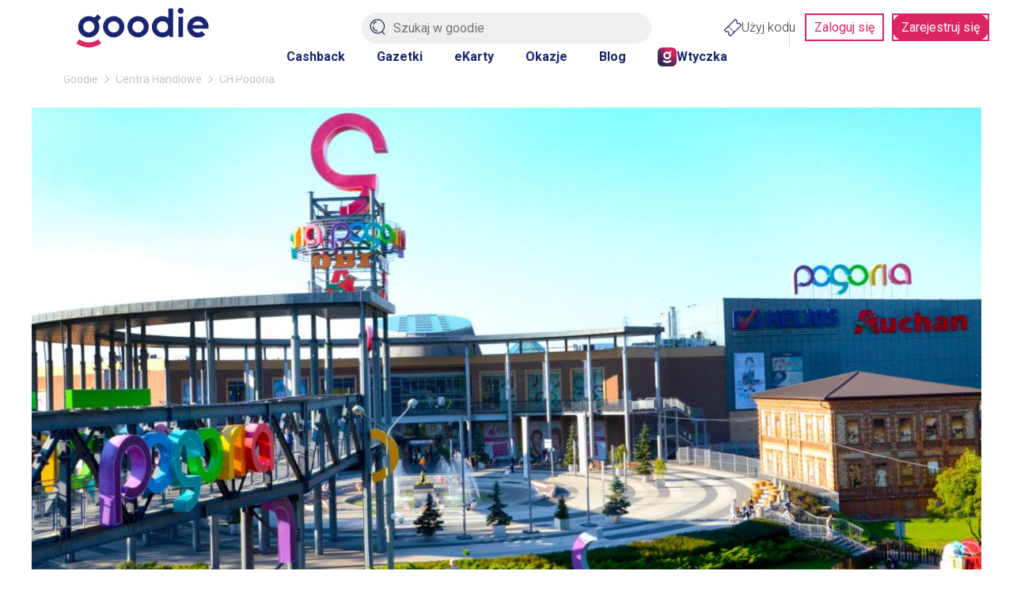

--- FILE ---
content_type: text/html; charset=utf-8
request_url: https://goodie.pl/centrum-handlowe/ch-pogoria?tab=3
body_size: 19651
content:


<!DOCTYPE html>
<html lang="pl" prefix="og: http://ogp.me/ns# fb: http://ogp.me/ns/fb#">
<head>
    <link href="https://fonts.googleapis.com/css2?family=Roboto:ital,wdth,wght@0,75..100,100..900;1,75..100,100..900&display=swap" rel="stylesheet" crossorigin="anonymous" nonce="shCniJ2htbEDCFLnpt2A8jNIol76IcmC7GU5RKrFsR0=">
    <link rel="preconnect" crossorigin href="//images.goodie.pl">
    <link rel="preconnect" crossorigin href="//assets.goodie.pl">
    <script nomodule>if (window.location.href.indexOf("/przegladarka/nieobslugiwana") < 0) window.location.href = "/przegladarka/nieobslugiwana";</script>
    <script type="text/javascript" nonce="shCniJ2htbEDCFLnpt2A8jNIol76IcmC7GU5RKrFsR0=">(function(){function i(e){if(!window.frames[e]){if(document.body&&document.body.firstChild){var t=document.body;var n=document.createElement("iframe");n.style.display="none";n.name=e;n.title=e;t.insertBefore(n,t.firstChild)}else{setTimeout(function(){i(e)},5)}}}function e(n,o,r,f,s){function e(e,t,n,i){if(typeof n!=="function"){return}if(!window[o]){window[o]=[]}var a=false;if(s){a=s(e,i,n)}if(!a){window[o].push({command:e,version:t,callback:n,parameter:i})}}e.stub=true;e.stubVersion=2;function t(i){if(!window[n]||window[n].stub!==true){return}if(!i.data){return}var a=typeof i.data==="string";var e;try{e=a?JSON.parse(i.data):i.data}catch(t){return}if(e[r]){var o=e[r];window[n](o.command,o.version,function(e,t){var n={};n[f]={returnValue:e,success:t,callId:o.callId};if(i.source){i.source.postMessage(a?JSON.stringify(n):n,"*")}},o.parameter)}}if(typeof window[n]!=="function"){window[n]=e;if(window.addEventListener){window.addEventListener("message",t,false)}else{window.attachEvent("onmessage",t)}}}e("__tcfapi","__tcfapiBuffer","__tcfapiCall","__tcfapiReturn");i("__tcfapiLocator")})();</script>
    <script type="text/javascript" nonce="shCniJ2htbEDCFLnpt2A8jNIol76IcmC7GU5RKrFsR0=">(function () { (function (e, i, o) { var n = document.createElement("link"); n.rel = "preconnect"; n.as = "script"; var t = document.createElement("link"); t.rel = "dns-prefetch"; t.as = "script"; var r = document.createElement("script"); r.id = "spcloader"; r.type = "text/javascript"; r.nonce = 'shCniJ2htbEDCFLnpt2A8jNIol76IcmC7GU5RKrFsR0='; r["async"] = true; r.charset = "utf-8"; window.didomiConfig = window.didomiConfig || {}; window.didomiConfig.sdkPath = window.didomiConfig.sdkPath || o || "https://sdk.privacy-center.org/"; const d = window.didomiConfig.sdkPath; var a = d + e + "/loader.js?target_type=notice&target=" + i; if (window.didomiConfig && window.didomiConfig.user) { var c = window.didomiConfig.user; var s = c.country; var f = c.region; if (s) { a = a + "&country=" + s; if (f) { a = a + "&region=" + f } } } n.href = d; t.href = d; r.src = a;  var m = document.getElementsByTagName("script")[0]; m.parentNode.insertBefore(n, m); m.parentNode.insertBefore(t, m); m.parentNode.insertBefore(r, m) })('d2bc098f-ed60-4934-8875-2b0c239ea7df', '2reA3XAU') })();</script>
        <script nonce="shCniJ2htbEDCFLnpt2A8jNIol76IcmC7GU5RKrFsR0=">
        window.dataLayer = window.dataLayer || []; window.googletag = window.googletag || {}; googletag.cmd = googletag.cmd || []; googletag.cmd.push(function () { googletag.pubads().setForceSafeFrame(true); }); function gtag() { dataLayer.push(arguments); };
        gtag("set", { user_id: document.cookie.split('; ').find(function (row) { return row.startsWith('userId='); }).split('=')[1] });
        (function (w, d, s, l, i) { w[l] = w[l] || []; w[l].push({ 'gtm.start': new Date().getTime(), event: 'gtm.js' }); var f = d.getElementsByTagName(s)[0], j = d.createElement(s), dl = l != 'dataLayer' ? '&l=' + l : ''; j.async = true; j.src = 'https://www.googletagmanager.com/gtm.js?id=' + i + dl; var n = d.querySelector('[nonce]'); n && j.setAttribute('nonce', n.nonce || n.getAttribute('nonce')); f.parentNode.insertBefore(j, f); })(window, document, 'script', 'dataLayer', 'GTM-577Z5W8');
    </script>
    <link crossorigin="anonymous" async href="https://goodie.pl/dist/assets.58af96e58ce3b8270305.css" nonce="shCniJ2htbEDCFLnpt2A8jNIol76IcmC7GU5RKrFsR0=" rel="stylesheet" type="text/css">
    <link crossorigin="anonymous" async href="https://goodie.pl/dist/ShoppingMallDetails.31f5085717d7b9f43956.css" nonce="shCniJ2htbEDCFLnpt2A8jNIol76IcmC7GU5RKrFsR0=" rel="stylesheet" type="text/css">
    <meta http-equiv="Content-Type" content="text/html; charset=utf-8">
    <meta name="viewport" content="width=device-width, initial-scale=1.0, user-scalable=no">
    <title>CH Pogoria - Znajdź najlepsze okazje na Goodie.pl</title>
    <meta property="og:url" content="https://goodie.pl/centrum-handlowe/ch-pogoria">
    <meta property="og:title" content="CH Pogoria - Znajdź najlepsze okazje na Goodie.pl">
    <meta name="twitter:title" content="CH Pogoria - Znajdź najlepsze okazje na Goodie.pl">
    <meta property="og:description" content="Sprawdź na goodie.pl wszystkie okazje, sklepy, usługi dodatkowe i aktualne wydarzenia, dostępne w galerii handlowej CH Pogoria w lokalizacji: Dąbrowa G&#243;rnicza.">
    <meta name="twitter:description" content="Sprawdź na goodie.pl wszystkie okazje, sklepy, usługi dodatkowe i aktualne wydarzenia, dostępne w galerii handlowej CH Pogoria w lokalizacji: Dąbrowa G&#243;rnicza.">
    <meta name="description" content="Sprawdź na goodie.pl wszystkie okazje, sklepy, usługi dodatkowe i aktualne wydarzenia, dostępne w galerii handlowej CH Pogoria w lokalizacji: Dąbrowa G&#243;rnicza.">
    <meta property="og:image" content="https://images.goodie.pl/v3/L3Nob3BwaW5nbWFsbHMtcGljdHVyZXMvNzBlNmUyNTctNTExMy00NDBhLWFhOTctMTIwYzhhZmExMThkLmpwZWc">
    <meta name="og:image:secure_url" content="https://images.goodie.pl/v3/L3Nob3BwaW5nbWFsbHMtcGljdHVyZXMvNzBlNmUyNTctNTExMy00NDBhLWFhOTctMTIwYzhhZmExMThkLmpwZWc">
    <meta name="twitter:image" content="https://images.goodie.pl/v3/L3Nob3BwaW5nbWFsbHMtcGljdHVyZXMvNzBlNmUyNTctNTExMy00NDBhLWFhOTctMTIwYzhhZmExMThkLmpwZWc">
    <link rel="canonical" href="https://goodie.pl/centrum-handlowe/ch-pogoria">
    <meta property="og:site_name" content="goodie.pl - zniżki i gazetki">
    <meta property="og:type" content="product.group">
    <meta property="og:locale" content="pl_PL">
    <meta property="fb:app_id" content="910833405714584">
    <meta name="twitter:site" content="https://www.twitter.com/bankmillennium_">
    <meta name="twitter:card" content="summary_large_image">
    <meta name="verification" content="cb8975e9e7b95ab3c855f49ef61fe48a">
    <meta name="OMG-Verify-V1" content="1171747-78c7ce5e-2c48-47fd-93de-6a14689a8245">
    <meta name="apple-itunes-app" content="app-id=1173816688">
    <link rel="chrome-webstore-item">
    
    <meta name="theme-color" content="#1B2670">
    <link rel="icon" href="https://goodie.pl/favicon.ico">
    <link rel="manifest" href="/manifest.webmanifest">
    <meta name="mobile-web-app-capable" content="yes">

    <link rel="apple-touch-icon" href="https://goodie.pl/favicon.ico">
    <meta name="apple-mobile-web-app-title" content="goodie.pl">
    <meta name="facebook-domain-verification" content="n9tklth5jh8eumb88t2lrv20ezacg9">
    <script type="application/ld+json" nonce="shCniJ2htbEDCFLnpt2A8jNIol76IcmC7GU5RKrFsR0=">
        {"@context": "http://schema.org",
        "@type": "WebSite",
        "url": "https://goodie.pl/centrum-handlowe/ch-pogoria?tab=3",
        "name": "Goodie.pl",
        "logo": "https://images.goodie.pl/assets/GoodieLogo.png",
        "sameAs": [
        "https://www.facebook.com/GoodiePolska/",
        "https://www.instagram.com/goodie.pl/",
        "https://pl.linkedin.com/company/goodie.pl",
        "https://www.youtube.com/channel/UCJZWVdMU6nihDFH62AOLOdg"
        ]}
    </script>
</head>
<body>
    <main id="main-container"><svg display="none"><symbol id="svgflame" viewBox="0 0 36 36"><circle fill="#dc2664" cx="18" cy="18" r="17"></circle><path fill="#fff" d="M15.98,7.18c.12,2.3-.57,3.65-2.07,6.46-.66,1.24-1.47,2.78-2.44,4.82-1.73,3.5-.93,7.72,1.96,10.34-1.73-7.88,3.43-10.93,3.49-10.96.14-.08.31-.08.45,0,.14.08.21.24.19.4-.15,2.7.55,5.38,1.98,7.67.84-.42,1.64-.91,2.4-1.47.13-.09.31-.11.45-.03.14.08.24.22.25.39-.09,1.33-.3,2.64-.63,3.93,1.57-1.62,2.71-3.61,3.29-5.8.43-2.43,0-4.93-1.19-7.08-.19,2.66-1.25,5.18-3.01,7.17-.16.17-.43.18-.6.03h0c-.17-.16-.2-.42-.05-.6.08-.09.14-.19.19-.29.29-.59.93-2.41.57-6.88-.36-3.37-2.28-6.38-5.19-8.11h-.02v.02Z"></path></symbol><symbol id="heartBorderSymbol" viewBox="0 0 24 24" stroke="currentColor" stroke-width="2" stroke-linecap="round" stroke-linejoin="round"><path d="M19 14c1.49-1.46 3-3.21 3-5.5A5.5 5.5 0 0 0 16.5 3c-1.76 0-3 .5-4.5 2-1.5-1.5-2.74-2-4.5-2A5.5 5.5 0 0 0 2 8.5c0 2.3 1.5 4.05 3 5.5l7 7Z"></path> </symbol><symbol id="likecounter" viewBox="0 0 22.48 21.77"><path d="M21.087 7.446a3.906 3.906 0 00-2.536-.945h-3.226V4.492A4.371 4.371 0 0013.712.734 4.828 4.828 0 009.755.209a1.631 1.631 0 00-1.142 1.555v3.523a2.371 2.371 0 01-1.149 1.97 5.227 5.227 0 01-1.02.564 2.4 2.4 0 00-1.3-.381H2.399a2.4 2.4 0 00-2.4 2.4v9.008a2.4 2.4 0 002.4 2.4h2.757a2.34 2.34 0 00.86-.16 3.91 3.91 0 002.211.685h8.629a4.872 4.872 0 002.728-.76 4.063 4.063 0 001.732-2.94l1.113-6.924a4.031 4.031 0 00-1.342-3.703zM2.4 19.423a.575.575 0 01-.576-.576V9.839a.578.578 0 01.576-.578h2.745a.559.559 0 01.265.068l-.2 10.075c-.017 0-.032.019-.051.019zm18.232-8.566l-1.12 6.953a2.278 2.278 0 01-.945 1.688 3.063 3.063 0 01-1.71.449H8.228a2.082 2.082 0 01-1.2-.425l.2-10.058a7.088 7.088 0 001.295-.729 4.176 4.176 0 001.909-3.45l-.131-3.34a2.98 2.98 0 012.33.255 2.679 2.679 0 01.87 2.291v3.831h5.048a2.079 2.079 0 011.351.508 2.2 2.2 0 01.73 2.027z"></path></symbol><symbol id="lksmbl" viewBox="0 0 50 47.24"><path d="M50 22.53v.07L47.1 41c-.51 4-3.23 6.23-7.66 6.23H18a6.12 6.12 0 0 1-3-.73V19.16c2.5-1.07 7.36-3.89 7.36-9.46V.93a.57.57 0 0 1 .41-.54A9.57 9.57 0 0 1 25.55 0a6.51 6.51 0 0 1 4 1.18c1.73 1.26 2.61 3.46 2.61 6.54v8.51h11.52a6.31 6.31 0 0 1 6.32 6.3Zm-40-3.3V46.3a2.57 2.57 0 0 1-.87.15h-6.4A2.73 2.73 0 0 1 0 43.72V21.81a2.73 2.73 0 0 1 2.73-2.73h6.35a2.61 2.61 0 0 1 .92.15Z"></path></symbol><symbol id="locationIconSymbol" viewBox="0 0 24 24" fill="none" stroke="currentColor" stroke-linecap="round" stroke-linejoin="round"><path d="M20 10c0 4.993-5.539 10.193-7.399 11.799a1 1 0 0 1-1.202 0C9.539 20.193 4 14.993 4 10a8 8 0 0 1 16 0"></path><circle cx="12" cy="10" r="3"></circle></symbol><symbol id="pencilsymbol" viewBox="0 0 20 20" stroke="#fff" fill="none" stroke-width="1.8"><path stroke-miterlimit="10" d="M9.71 3.9L3.9 9.71"></path><path d="M18.41 19.48a.94.94 0 001.07-1.07l-.17-4.61a1.23 1.23 0 00-.35-.64L6.76 1A1.46 1.46 0 004.7.92L.92 4.7A1.46 1.46 0 001 6.76L13.16 19a1.23 1.23 0 00.64.35z" stroke-linecap="round" stroke-linejoin="round"></path></symbol><symbol id="closeIconSlim" viewBox="0 0 50 50" stroke-linecap="round" stroke="currentColor"><path d="M46.92 47.17 2.73 2.98M46.92 2.98 2.73 47.17"></path></symbol><symbol id="loadingIcon" viewBox="0 0 100 100" stroke-width="12" fill="transparent"><circle r="20" cx="50" cy="50"></circle><circle r="45" cx="50" cy="50" stroke-dasharray="60 223" stroke="#DC2664"></circle></symbol><symbol id="search-v2" viewBox="0 0 50 50" stroke-width="3" fill="none" stroke="currentColor" stroke-linecap="round"><path d="M46.48,23.35A21.72,21.72,0,1,1,24.76,1.64,21.67,21.67,0,0,1,46.48,23.35Z"></path><line x1="46.95" y1="48.36" x2="39.4" y2="39.87"></line><path d="M24.76,37.74A13.45,13.45,0,0,1,11.31,24.29"></path><path d="M13,16.79a7.76,7.76,0,0,1,8.28-7.2"></path></symbol><symbol id="arrow-left" viewBox="0 0 24 24" fill="none" stroke="currentColor" stroke-linecap="round" stroke-linejoin="round"><path d="m12 19-7-7 7-7"></path><path d="M19 12H5"></path></symbol><symbol id="arrow-right" viewBox="0 0 24 24" fill="none" stroke="currentColor" stroke-linecap="round" stroke-linejoin="round"><path d="M5 12h14"></path><path d="m12 5 7 7-7 7"></path></symbol><symbol id="cashbackLabel" viewBox="0 0 192.3 192.3" fill="white"><circle cx="95.1" cy="95.9" r="92.5" fill="#dc2664"></circle><path d="M137.2 143.1A62.2 62.2 0 1 1 93.7 36.2v-3.9c-18 0-34.8 7.1-47.3 19.9a65.6 65.6 0 0 0 .6 92.9 66 66 0 0 0 45.1 19.4h1.6a65.8 65.8 0 0 0 66.1-66.1H156a62 62 0 0 1-18.8 44.7z"></path><path d="m142.7 70.1-13.1-5.3-4.2 10.3 19.9 8.1 10.3 4.2 1.8-4.4L168 57.2 157.7 53 153 64.5a58.6 58.6 0 0 0-45.4-34.1L106 41.9a47.3 47.3 0 0 1 36.7 28.2zM67.7 78.6c-2.3-1.2-5-1.8-8.1-1.8h-16v42.8H52v-15.1h7.4c4.9 0 8.7-1.2 11.4-3.6 2.7-2.4 4.1-5.7 4.1-9.9a14 14 0 0 0-1.9-7.4c-1.2-2.2-3-3.9-5.3-5zm-3 17.1c-1.2 1.1-2.9 1.6-5.1 1.6H52V83.9h7.7c2.1 0 3.7.7 4.9 2 1.2 1.3 1.8 3 1.8 5.1 0 2.1-.5 3.6-1.7 4.7z"></path><path d="M77.7 76.8 77.7 119.6 104.1 119.6 104.1 112.5 86.2 112.5 86.2 76.8z"></path><path d="M114.9 76.8 106.4 76.8 106.4 119.6 114.9 119.6 114.9 91.4 131.3 119.6 139.7 119.6 139.7 89.5 131.3 85.9 131.3 105z"></path></symbol><symbol id="chevron-right" viewBox="0 0 24 24" fill="none" stroke="currentColor" stroke-linecap="round" stroke-linejoin="round"><path d="m9 18 6-6-6-6"></path></symbol><symbol id="chevron-left" viewBox="0 0 24 24" fill="none" stroke="currentColor" stroke-linecap="round" stroke-linejoin="round"><path d="m15 18-6-6 6-6"></path></symbol><svg id="chevron-bottom" viewBox="0 0 24 24" fill="none" stroke="currentColor" stroke-linecap="round" stroke-linejoin="round"><path d="m6 9 6 6 6-6"></path></svg><svg id="chevron-up" viewBox="0 0 24 24" fill="none" stroke="currentColor" stroke-linecap="round" stroke-linejoin="round"><path d="m18 15-6-6-6 6"></path></svg></svg><div class="g-g6iff7"><header id="main-header" class="g-i632uy g-1kjhbd1 g-78zum5 g-dt5ytf g-7wzq59 g-1t7xab9 g-13vifvy g-h8yej3 g-dgp2vl g-1vjfegm"><div class="g-6s0dn4 g-rvj5dj g-8fetqu g-14z2lr0 g-1awghdy g-l65ztj g-1tu4anv g-18d9i69 g-ayvskk g-1nz53y6 g-889kno"><a aria-label="Homepage" i="hdr-logo" class="g-1a2a7pz g-18d9i69 g-1uhho1l g-1xpa7k g-exx8yu g-10wjd1d g-1h8jhrn g-1717udv" href="/"><svg viewBox="0 0 122.1 36.5" fill="#1B2670"><path d="M96.3 0c-.7 0-1.4.3-1.9.8-1.1 1.1-1.1 2.8 0 3.8.5.5 1.2.8 1.9.8A2.732 2.732 0 0 0 99 2.7 2.732 2.732 0 0 0 96.3 0zM89.4.6H85v8.7l-.3-.2c-1.6-1-3.4-1.5-5.2-1.5-5.4 0-9.8 4.4-9.8 9.8s4.4 9.8 9.8 9.8c2.1 0 4.1-.6 5.7-1.9l.2-.1 1.1 1.6h2.9V.6zm-9.9 22.1c-2.9 0-5.2-2.3-5.2-5.2 0-2.9 2.3-5.2 5.2-5.2 2.9 0 5.2 2.3 5.2 5.2.1 2.9-2.3 5.2-5.2 5.2zM11.6 27.3c5.4 0 9.8-4.4 9.8-9.8 0-1.8-.5-3.6-1.4-5.1l-.1-.1L23 9.1l-3.2-3.2L16.7 9h-.1c-1.5-.9-3.2-1.4-5-1.4-5.4 0-9.8 4.4-9.8 9.8-.1 5.5 4.3 9.9 9.8 9.9zm0-15.1c2.9 0 5.2 2.3 5.2 5.2 0 2.9-2.3 5.2-5.2 5.2-2.9 0-5.2-2.3-5.2-5.2-.1-2.8 2.3-5.2 5.2-5.2z"></path><path fill="#dc2664" d="M11.6 31.9c-3.2 0-6.2-1-8.7-2.9L0 32.6c3.3 2.6 7.3 3.9 11.6 3.9 4.2 0 8.2-1.4 11.5-3.9L20.3 29c-2.6 1.9-5.6 2.9-8.7 2.9z"></path><path d="M122.1 17.5c0-5.4-4.4-9.8-9.8-9.8s-9.9 4.4-9.9 9.9c0 5.4 4.4 9.8 9.8 9.8v.2-.2c2.6 0 5-1 6.8-2.7l-3.3-3.3c-1 .9-2.2 1.4-3.6 1.4-2.1 0-4.1-1.3-4.9-3.3l-.1-.3h14.7c.2-.6.3-1.2.3-1.7zm-14.8-1.7.1-.3c.8-2 2.7-3.2 4.8-3.2 2.1 0 4 1.3 4.8 3.2l.1.3h-9.8zM34.5 7.6c-5.4 0-9.8 4.4-9.8 9.8s4.4 9.8 9.8 9.8 9.9-4.4 9.9-9.8c-.1-5.4-4.5-9.8-9.9-9.8zm0 15.1c-2.9 0-5.2-2.3-5.2-5.2 0-2.9 2.3-5.2 5.2-5.2 2.9 0 5.2 2.3 5.2 5.2 0 2.9-2.4 5.2-5.2 5.2zM57 7.6c-5.4 0-9.8 4.4-9.8 9.8s4.4 9.8 9.8 9.8 9.9-4.4 9.9-9.8-4.5-9.8-9.9-9.8zm0 15.1c-2.9 0-5.2-2.3-5.2-5.2 0-2.9 2.3-5.2 5.2-5.2 2.9 0 5.2 2.3 5.2 5.2 0 2.9-2.3 5.2-5.2 5.2zM94.2 8.2h4.3v18.7h-4.3z"></path></svg></a><section class="g-1jchvi3 g-1fktn1f g-1n2onr6 g-c2edd0 g-1vjfegm"><form action="/szukaj" method="get"><img class="g-10l6tqk g-1i98vst g-93kpjw g-9jnqq0 g-1gqq2yf g-1ja2u2z g-47corl g-87ps6o" src="/dist/magnifier.svg" alt="Search"/><input class="g-9f619 g-h8yej3 g-i7gt7m g-wv4w4e g-1gyxf3g g-2cq3 g-ng3xce g-18o3ruo g-vwic5k g-c2edd0 g-1a2a7pz g-ggjnk3" name="search" type="text" enterKeyHint="search" placeholder="Szukaj w goodie" i="hdr-srchbar" value=""/><button type="submit" style="display:none"></button></form></section><div class="g-1iikomf g-5yr21d g-1n2onr6 g-1iyjqo2"><div class="g-6s0dn4 g-78zum5 g-14n5cft g-5yr21d g-13a6bvl g-1n2onr6 g-2b8uid g-ebhuq6 g-h8yej3"><a i="hdr-rdmcode" class="g-6s0dn4 g-1a2a7pz g-1jchvi3 g-1evy7pa g-w8g8rl g-5n81io g-gvugws g-3a2mk6 g-c26acl g-1525slw g-3nfvp2 g-1a02dak g-1iikomf g-168krhr g-3daaew" href="/kody"><img src="/dist/coupon.svg" alt="Kody" height="22" width="22"/>Użyj kodu</a><div class="g-1n2onr6 g-q02vq4 g-rreuzn g-23x4mj g-hq5o37 g-1cpjm7i g-wohb4d g-9s7pda g-5rtmph g-damo g-1hmns74 g-1y3wzot"><a i="hdr-login" class="g-jd99r7 g-b6y1gh g-3j6sd6 g-aatb59 g-1i26bkl g-zjdfhv g-1kuoh5s g-i632uy g-bjt3a7 g-12w6abq g-tdn0wm g-1jchvi3 g-w8g8rl g-5n81io g-gvugws g-3a2mk6 g-o1l8bm g-1u7k74 g-1r1vuz7 g-f1a5up g-1rv2okx" href="#zaloguj" rel="nofollow noopener noreferrer">Zaloguj się</a><a i="hdr-rgr" class="g-jd99r7 g-b6y1gh g-3j6sd6 g-aatb59 g-1i26bkl g-zjdfhv g-1kuoh5s g-ls6lqc g-bjt3a7 g-13j0vzw g-tdn0wm g-1jchvi3 g-w8g8rl g-5n81io g-gvugws g-3a2mk6 g-o1l8bm g-1u7k74 g-1r1vuz7 g-f1a5up g-1rv2okx" href="#rejestracja" rel="nofollow noopener noreferrer">Zarejestruj się</a></div></div></div></div><nav class="g-4wlwqd g-hfbhpw g-rvj5dj g-1mt6kc2 g-1mt1orb g-7k18q3 g-1n2onr6 g-kcv6ua g-1rohswg g-1q5hf6d g-at24cr g-8x9d4c g-ack27t g-dj266r g-193iq5w g-14aock7 g-10wlt62 g-18d9i69 g-8a000d g-y672u3 g-exx8yu g-fk6m8"><a i="hdr-cb" class="g-1uhho1l g-1xpa7k g-exx8yu g-1ghz6dp g-2u8bby g-c342km g-1hl2dhg g-ob6gu7 g-1plam1w g-1jchvi3 g-1xlr1w8 g-1n2onr6 g-1hdbdi8 g-1d8287x g-swevyt g-16stqrj g-1ofybna g-1q0q8m5 g-2x41l1 g-w8g8rl" href="/cashback">Cashback</a><a i="hdr-flyers" class="g-1uhho1l g-1xpa7k g-exx8yu g-1ghz6dp g-2u8bby g-c342km g-1hl2dhg g-ob6gu7 g-1plam1w g-1jchvi3 g-1xlr1w8 g-1n2onr6 g-1hdbdi8 g-1d8287x g-swevyt g-16stqrj g-1ofybna g-1q0q8m5 g-2x41l1 g-w8g8rl" href="/gazetki">Gazetki</a><a i="hdr-ecards" class="g-1uhho1l g-1xpa7k g-exx8yu g-1ghz6dp g-2u8bby g-c342km g-1hl2dhg g-ob6gu7 g-1plam1w g-1jchvi3 g-1xlr1w8 g-1n2onr6 g-1hdbdi8 g-1d8287x g-swevyt g-16stqrj g-1ofybna g-1q0q8m5 g-2x41l1 g-w8g8rl" href="/#eKartyGoodie">eKarty</a><a i="hdr-occasions" class="g-1uhho1l g-1xpa7k g-exx8yu g-1ghz6dp g-2u8bby g-c342km g-1hl2dhg g-ob6gu7 g-1plam1w g-1jchvi3 g-1xlr1w8 g-1n2onr6 g-1hdbdi8 g-1d8287x g-swevyt g-16stqrj g-1ofybna g-1q0q8m5 g-2x41l1 g-w8g8rl" href="/okazje">Okazje</a><a i="hdr-blog" class="g-1uhho1l g-1xpa7k g-exx8yu g-1ghz6dp g-2u8bby g-c342km g-1hl2dhg g-ob6gu7 g-1plam1w g-1jchvi3 g-1xlr1w8 g-1n2onr6 g-1hdbdi8 g-1d8287x g-swevyt g-16stqrj g-1ofybna g-1q0q8m5 g-2x41l1 g-w8g8rl" href="/blog">Blog</a><a i="hdr-plgn" class="g-c26acl g-6s0dn4 g-3nfvp2 g-168krhr g-1uhho1l g-1xpa7k g-exx8yu g-1ghz6dp g-2u8bby g-c342km g-1hl2dhg g-ob6gu7 g-1plam1w g-1jchvi3 g-1xlr1w8 g-1n2onr6 g-1hdbdi8 g-1d8287x g-swevyt g-16stqrj g-1ofybna g-1q0q8m5 g-2x41l1 g-w8g8rl" href="/wtyczka"><img height="24" width="24" src="/dist/goodie-square-icon.svg" alt="Wtyczka"/>Wtyczka</a></nav><div id="searchNavigation" class="g-1lliihq g-jl7jj"></div></header><div class="g-17dzmu4 g-16dsc37"><!--$--><!--$--><!--/$--><div class="g-12peec7 g-gour0e"><div class="a"><nav class="g-1njhlm6 g-18gr4ew g-1n2onr6 "><ol class="g-6s0dn4 g-78zum5 g-1q0g3np g-14ju556 g-e8uvvx g-dj266r g-6ikm8r g-10dr8xq g-njsko4 g-uxw1ft g-17mjutx g-1gftdam g-w22vqi g-1te0kx0 g-16bql61 g-1ehtkf2 g-1kmcpef" itemscope="" itemType="http://schema.org/BreadcrumbList"><li class="g-kpwil5 g-1k30j1v" itemProp="itemListElement" itemscope="" itemType="http://schema.org/ListItem"><a itemProp="item" class="g-18d9i69 g-1uhho1l g-1xpa7k g-exx8yu g-gour0e g-1qlqyl8 g-1717udv g-1hl2dhg" href="https://goodie.pl/"><span itemProp="name">Goodie</span></a><meta itemProp="position" content="1"/><svg class="g-gour0e g-170jfvy g-at24cr g-ktqoqn g-1fw4gp4 g-dj266r g-1v4s8kt" viewBox="0 0 6 10" fill="currentColor"><path d="M5.63,4.56,1.25.18a.63.63,0,0,0-.88,0,.63.63,0,0,0,0,.88L4.31,5,.37,8.94a.62.62,0,0,0,.88.88L5.63,5.44A.63.63,0,0,0,5.63,4.56Z"></path></svg></li><li class="g-kpwil5 g-1k30j1v" itemProp="itemListElement" itemscope="" itemType="http://schema.org/ListItem"><a itemProp="item" class="g-18d9i69 g-1uhho1l g-1xpa7k g-exx8yu g-gour0e g-1qlqyl8 g-1717udv g-1hl2dhg" href="https://goodie.pl/centra-handlowe"><span itemProp="name">Centra Handlowe</span></a><meta itemProp="position" content="2"/><svg class="g-gour0e g-170jfvy g-at24cr g-ktqoqn g-1fw4gp4 g-dj266r g-1v4s8kt" viewBox="0 0 6 10" fill="currentColor"><path d="M5.63,4.56,1.25.18a.63.63,0,0,0-.88,0,.63.63,0,0,0,0,.88L4.31,5,.37,8.94a.62.62,0,0,0,.88.88L5.63,5.44A.63.63,0,0,0,5.63,4.56Z"></path></svg></li><li class="g-kpwil5 g-1k30j1v" itemProp="itemListElement" itemscope="" itemType="http://schema.org/ListItem"><span itemProp="name">CH Pogoria</span><meta itemProp="position" content="3"/></li></ol></nav></div></div><div class="ap"><div class="eo"><img class="gw" src="https://images.goodie.pl/v3/L3Nob3BwaW5nbWFsbHMtcGljdHVyZXMvYTBlYTk1YmYtZjcwMC00OWUwLTg2YmItOTc1ZGQ4ZmRlNWFkLmpwZWc?&amp;w=1200" loading="lazy" alt="CH Pogoria"/></div><div class="a"><div class="gq"><div class="cy"><div class="gr"><div class="e5 g-1gmqx6l g-m6jq4x g-1dgaiw9 g-1tzdv60 g-12vagil g-1n2onr6 g-2b8uid"><div class="g-b3r6kr g-4ql7e9 g-g5vq7b g-h8yej3 g-owvyl6 g-1q0q8m5 g-so031l g-qesh9j"><a id="f5185b2d-58d8-492a-80d7-016a7e404f7c" class="g-gcd1z6 g-jd99r7 g-1heor9g g-1jchvi3 g-1u7k74 g-15bxj5f g-1a2a7pz g-1n2onr6 g-2b8uid g-zjdfhv g-fuifx6 g-78zum5 g-5yr21d g-t970qd g-1awh872"><img class="gw" src="https://images.goodie.pl/v3/L3Nob3BwaW5nbWFsbHMtcGljdHVyZXMvNzBlNmUyNTctNTExMy00NDBhLWFhOTctMTIwYzhhZmExMThkLmpwZWc?&amp;w=300" alt="Logo CH Pogoria"/></a></div><button tabindex="0" class="er r1 g-lngxce g-at24cr g-8x9d4c g-ack27t g-dj266r" title="Like" type="button"><span class="rx"><svg><use xlink:href="#heartBorderSymbol"></use></svg></span><span class="fv">Ulubione</span></button></div></div><div class="ce"><h1>CH Pogoria</h1><div class="gs"><a class="bs r9" title="Dzisiaj otwarte: 09:00 - 21:00" href="/centrum-handlowe/ch-pogoria?tab=2">Dzisiaj otwarte: 09:00 - 21:00</a></div><ul class="gt"><li class="gu "><h2><a class="bs tj" title="Oferty" href="/centrum-handlowe/ch-pogoria?tab=0">Oferty</a></h2></li><li class="gu "><h2><a class="bs tj" title="Marki" href="/centrum-handlowe/ch-pogoria?tab=1">Marki</a></h2></li><li class="gu "><h2><a class="bs tj" title="Szczegóły" href="/centrum-handlowe/ch-pogoria?tab=2">Szczegóły</a></h2></li><li class="gu gv"><h2><a class="bs tj" title="Zapisane zniżki" href="/centrum-handlowe/ch-pogoria?tab=3">Zapisane zniżki</a></h2></li></ul></div></div></div><section class="hi"><h3>Okazje zapisane w CH Pogoria</h3><div></div></section><script type="application/ld+json">{"@context":"http://schema.org","@type":"ShoppingCenter","image":"https://images.goodie.pl/v3/L3Nob3BwaW5nbWFsbHMtcGljdHVyZXMvNzBlNmUyNTctNTExMy00NDBhLWFhOTctMTIwYzhhZmExMThkLmpwZWc","@id":"https://goodie.pl/centrum-handlowe/ch-pogoria","name":"CH Pogoria","address":{"@type":"PostalAddress","streetAddress":"ul. Jana III Sobieskiego","addressLocality":"Dąbrowa Górnicza","postalCode":"41-300","addressCountry":"Polska"},"geo":{"@type":"GeoCoordinates","latitude":50.32679,"longitude":19.18204},"url":"http://www.ch-pogoria.pl/","openingHoursSpecification":[]}</script></div></div><!--/$--></div><hr class="g-etnvcm g-13fuv20 g-178xt8z g-9f619 g-qtp20y g-jdnhkh g-rxpjvj g-1rea2x4 g-dj266r"/><footer class="g-mj0dv5 g-nk62rs g-scown6 g-w30hrb g-yi6m4r g-2b8uid"><nav class="g-rvj5dj g-1h4iudz g-14vnb04 g-dpxx8g"><ul class="g-78zum5 g-8xbmem g-dt5ytf g-1fktn1f"><li><a class="g-1a2a7pz g-18d9i69 g-1uhho1l g-1xpa7k g-exx8yu g-xh5fs0 g-117nqv4 g-1n2onr6 g-n80e1m g-2t0jln g-13cdqir g-5dw8ph g-hq5o37 g-1cpjm7i g-uuc98b g-1wlytlt g-1hmns74 g-1e8txe g-1du1w5e g-1hu8v7x g-y5ulmt g-119n3hw g-1rmj1tg g-kpwil5" href="https://goodie.pl/gazetki">Gazetki promocyjne</a></li><li><a class="g-1a2a7pz g-18d9i69 g-1uhho1l g-1xpa7k g-exx8yu g-d9hi g-1180n50 g-kpwil5" href="https://goodie.pl/marka/biedronka/gazetka-promocyjna">Gazetka Biedronka</a></li><li><a class="g-1a2a7pz g-18d9i69 g-1uhho1l g-1xpa7k g-exx8yu g-d9hi g-1180n50 g-kpwil5" href="https://goodie.pl/marka/lidl/gazetka-promocyjna">Gazetka Lidl</a></li><li><a class="g-1a2a7pz g-18d9i69 g-1uhho1l g-1xpa7k g-exx8yu g-d9hi g-1180n50 g-kpwil5" href="https://goodie.pl/marka/pepco/gazetka-promocyjna">Gazetka Pepco</a></li><li><a class="g-1a2a7pz g-18d9i69 g-1uhho1l g-1xpa7k g-exx8yu g-d9hi g-1180n50 g-kpwil5" href="https://goodie.pl/marka/kaufland/gazetka-promocyjna">Gazetka Kaufland</a></li><li><a class="g-1a2a7pz g-18d9i69 g-1uhho1l g-1xpa7k g-exx8yu g-d9hi g-1180n50 g-kpwil5" href="https://goodie.pl/marka/auchan/gazetka-promocyjna">Gazetka Auchan</a></li><li><a class="g-1a2a7pz g-18d9i69 g-1uhho1l g-1xpa7k g-exx8yu g-d9hi g-1180n50 g-kpwil5" href="https://goodie.pl/marka/netto/gazetka-promocyjna">Gazetka Netto</a></li><li><a class="g-1a2a7pz g-18d9i69 g-1uhho1l g-1xpa7k g-exx8yu g-d9hi g-1180n50 g-kpwil5" href="/marka/rossmann/gazetka-promocyjna">Gazetka Rossmann</a></li></ul><ul class="g-78zum5 g-8xbmem g-dt5ytf g-1fktn1f"><li><a class="g-1a2a7pz g-18d9i69 g-1uhho1l g-1xpa7k g-exx8yu g-xh5fs0 g-117nqv4 g-1n2onr6 g-n80e1m g-2t0jln g-13cdqir g-5dw8ph g-hq5o37 g-1cpjm7i g-uuc98b g-1wlytlt g-1hmns74 g-1e8txe g-1du1w5e g-1hu8v7x g-y5ulmt g-119n3hw g-1rmj1tg g-kpwil5" href="https://goodie.pl/okazje">Kupony rabatowe</a></li><li><a class="g-1a2a7pz g-18d9i69 g-1uhho1l g-1xpa7k g-exx8yu g-d9hi g-1180n50 g-kpwil5" href="https://goodie.pl/marka/burger-king">Burger King kupony</a></li><li><a class="g-1a2a7pz g-18d9i69 g-1uhho1l g-1xpa7k g-exx8yu g-d9hi g-1180n50 g-kpwil5" href="https://goodie.pl/marka/mcdonald&#x27;s">McDonald&#x27;s kupony</a></li><li><a class="g-1a2a7pz g-18d9i69 g-1uhho1l g-1xpa7k g-exx8yu g-d9hi g-1180n50 g-kpwil5" href="https://goodie.pl/marka/max-premium-burgers">Max Burgers kupony</a></li><li><a class="g-1a2a7pz g-18d9i69 g-1uhho1l g-1xpa7k g-exx8yu g-d9hi g-1180n50 g-kpwil5" href="https://goodie.pl/marka/kebab-king">Kebab King kupony</a></li><li><a class="g-1a2a7pz g-18d9i69 g-1uhho1l g-1xpa7k g-exx8yu g-d9hi g-1180n50 g-kpwil5" href="https://goodie.pl/marka/salad-story">Salad story kupony</a></li><li><a class="g-1a2a7pz g-18d9i69 g-1uhho1l g-1xpa7k g-exx8yu g-d9hi g-1180n50 g-kpwil5" href="https://goodie.pl/marka/starbucks">Starbucks kupony</a></li><li><a class="g-1a2a7pz g-18d9i69 g-1uhho1l g-1xpa7k g-exx8yu g-d9hi g-1180n50 g-kpwil5" href="https://goodie.pl/marka/kfc">KFC kupony</a></li></ul><ul class="g-78zum5 g-8xbmem g-dt5ytf g-1fktn1f"><li><a class="g-1a2a7pz g-18d9i69 g-1uhho1l g-1xpa7k g-exx8yu g-xh5fs0 g-117nqv4 g-1n2onr6 g-n80e1m g-2t0jln g-13cdqir g-5dw8ph g-hq5o37 g-1cpjm7i g-uuc98b g-1wlytlt g-1hmns74 g-1e8txe g-1du1w5e g-1hu8v7x g-y5ulmt g-119n3hw g-1rmj1tg g-kpwil5" href="https://goodie.pl/cashback">Cashback</a></li><li><a class="g-1a2a7pz g-18d9i69 g-1uhho1l g-1xpa7k g-exx8yu g-d9hi g-1180n50 g-kpwil5" href="https://goodie.pl/marka/allegro">Allegro cashback</a></li><li><a class="g-1a2a7pz g-18d9i69 g-1uhho1l g-1xpa7k g-exx8yu g-d9hi g-1180n50 g-kpwil5" href="https://goodie.pl/marka/aliexpress">Aliexpress cashback</a></li><li><a class="g-1a2a7pz g-18d9i69 g-1uhho1l g-1xpa7k g-exx8yu g-d9hi g-1180n50 g-kpwil5" href="https://goodie.pl/marka/lidl">Lidl cashback</a></li><li><a class="g-1a2a7pz g-18d9i69 g-1uhho1l g-1xpa7k g-exx8yu g-d9hi g-1180n50 g-kpwil5" href="https://goodie.pl/marka/empik">Empik cashback</a></li><li><a class="g-1a2a7pz g-18d9i69 g-1uhho1l g-1xpa7k g-exx8yu g-d9hi g-1180n50 g-kpwil5" href="https://goodie.pl/marka/rtv-euro-agd">Euro RTV AGD cashback</a></li><li><a class="g-1a2a7pz g-18d9i69 g-1uhho1l g-1xpa7k g-exx8yu g-d9hi g-1180n50 g-kpwil5" href="https://goodie.pl/marka/media-expert">Media expert cashback</a></li><li><a class="g-1a2a7pz g-18d9i69 g-1uhho1l g-1xpa7k g-exx8yu g-d9hi g-1180n50 g-kpwil5" href="https://goodie.pl/wtyczka">Wtyczka cashback</a></li></ul><ul class="g-78zum5 g-8xbmem g-dt5ytf g-1fktn1f"><li><a class="g-1a2a7pz g-18d9i69 g-1uhho1l g-1xpa7k g-exx8yu g-xh5fs0 g-117nqv4 g-1n2onr6 g-n80e1m g-2t0jln g-13cdqir g-5dw8ph g-hq5o37 g-1cpjm7i g-uuc98b g-1wlytlt g-1hmns74 g-1e8txe g-1du1w5e g-1hu8v7x g-y5ulmt g-119n3hw g-1rmj1tg g-kpwil5" href="/marki">Sklepy</a></li><li><a class="g-1a2a7pz g-18d9i69 g-1uhho1l g-1xpa7k g-exx8yu g-d9hi g-1180n50 g-kpwil5" href="https://goodie.pl/centra-handlowe">Galerie</a></li><li><a class="g-1a2a7pz g-18d9i69 g-1uhho1l g-1xpa7k g-exx8yu g-d9hi g-1180n50 g-kpwil5" href="/marka/biedronka">Biedronka</a></li><li><a class="g-1a2a7pz g-18d9i69 g-1uhho1l g-1xpa7k g-exx8yu g-d9hi g-1180n50 g-kpwil5" href="/marka/lidl">Lidl</a></li><li><a class="g-1a2a7pz g-18d9i69 g-1uhho1l g-1xpa7k g-exx8yu g-d9hi g-1180n50 g-kpwil5" href="/marka/allegro">Allegro</a></li><li><a class="g-1a2a7pz g-18d9i69 g-1uhho1l g-1xpa7k g-exx8yu g-d9hi g-1180n50 g-kpwil5" href="/marka/kaufland">Kaufland</a></li><li><a class="g-1a2a7pz g-18d9i69 g-1uhho1l g-1xpa7k g-exx8yu g-d9hi g-1180n50 g-kpwil5" href="/marka/pepco">Pepco</a></li><li><a class="g-1a2a7pz g-18d9i69 g-1uhho1l g-1xpa7k g-exx8yu g-d9hi g-1180n50 g-kpwil5" href="/marka/rossmann">Rossmann</a></li></ul><ul class="g-78zum5 g-8xbmem g-dt5ytf g-1fktn1f"><li><a class="g-1a2a7pz g-18d9i69 g-1uhho1l g-1xpa7k g-exx8yu g-xh5fs0 g-117nqv4 g-1n2onr6 g-n80e1m g-2t0jln g-13cdqir g-5dw8ph g-hq5o37 g-1cpjm7i g-uuc98b g-1wlytlt g-1hmns74 g-1e8txe g-1du1w5e g-1hu8v7x g-y5ulmt g-119n3hw g-1rmj1tg g-kpwil5" href="https://www.bankmillennium.pl/" target="_blank" rel="nofollow noopener noreferrer">Bank Millennium</a></li><li><a class="g-1a2a7pz g-18d9i69 g-1uhho1l g-1xpa7k g-exx8yu g-d9hi g-1180n50 g-kpwil5" href="https://www.bankmillennium.pl/klienci-indywidualni/konta-osobiste" target="_blank" rel="nofollow noopener noreferrer">Konto bankowe</a></li><li><a class="g-1a2a7pz g-18d9i69 g-1uhho1l g-1xpa7k g-exx8yu g-d9hi g-1180n50 g-kpwil5" href="https://www.bankmillennium.pl/biznes/rachunki-biezace/konto-moj-biznes" target="_blank" rel="nofollow noopener noreferrer">Konto firmowe</a></li><li><a class="g-1a2a7pz g-18d9i69 g-1uhho1l g-1xpa7k g-exx8yu g-d9hi g-1180n50 g-kpwil5" href="https://www.bankmillennium.pl/klienci-indywidualni/pozyczki/pozyczka-gotowkowa" target="_blank" rel="nofollow noopener noreferrer">Kredyt gotówkowy</a></li><li><a class="g-1a2a7pz g-18d9i69 g-1uhho1l g-1xpa7k g-exx8yu g-d9hi g-1180n50 g-kpwil5" href="https://www.bankmillennium.pl/klienci-indywidualni/karty-platnicze/karty-kredytowe/millennium-impresja" target="_blank" rel="nofollow noopener noreferrer">Karta kredytowa</a></li><li><a class="g-1a2a7pz g-18d9i69 g-1uhho1l g-1xpa7k g-exx8yu g-d9hi g-1180n50 g-kpwil5" href="https://www.bankmillennium.pl/biznes/produkty/terminale-platnicze" target="_blank" rel="nofollow noopener noreferrer">Terminale płatnicze</a></li><li><a class="g-1a2a7pz g-18d9i69 g-1uhho1l g-1xpa7k g-exx8yu g-d9hi g-1180n50 g-kpwil5" href="https://www.bankmillennium.pl/klienci-indywidualni/kredyty-hipoteczne/kredyt-hipoteczny" target="_blank" rel="nofollow noopener noreferrer">Kredyt hipoteczny</a></li><li><a class="g-1a2a7pz g-18d9i69 g-1uhho1l g-1xpa7k g-exx8yu g-d9hi g-1180n50 g-kpwil5" href="https://www.bankmillennium.pl/klienci-indywidualni/pozyczki/pozyczka-online" target="_blank" rel="nofollow noopener noreferrer">Pożyczka online</a></li></ul></nav><hr class="g-etnvcm g-13fuv20 g-178xt8z g-9f619 g-qtp20y g-jdnhkh g-rxpjvj g-1rea2x4"/><p class="g-1ghz6dp g-1717udv g-d9hi g-o1l8bm g-5ftkge g-132q4wb g-kpwil5"><b>goodie</b> to nowoczesna, przyjazna i bezpłatna aplikacja mobilna oraz platforma internetowa, w której znajdziesz zawsze aktualne kody rabatowe, najnowsze gazetki Twoich ulubionych sklepów, atrakcyjne oferty cashback, zniżki, kupony promocyjne i wyprzedaże. Aplikacja goodie pomoże Ci również w trakcie zakupów oferując listy zakupowe, programy lojalnościowe czy możliwość wirtualizacji kart lojalnościowych. goodie - mądry sposób na zakupy!</p><hr class="g-etnvcm g-13fuv20 g-178xt8z g-9f619 g-qtp20y g-jdnhkh g-rxpjvj g-1rea2x4"/><div class="g-6s0dn4 g-78zum5 g-8fetqu g-13a6bvl"><div class="g-1iyjqo2 g-ettwda g-9ek82g g-dpxx8g"><a class="g-1jchvi3 g-1evy7pa g-exx8yu g-18d9i69 g-1q13et5 g-1c0nefy" href="https://play.google.com/store/apps/details?id=pl.goodie.prd&amp;referrer=utm_source%3Dgoodie%26utm_medium%3Dgoodie_footer" target="_blank" rel="nofollow noopener noreferrer"><picture><source type="image/avif" srcSet="https://images.goodie.pl/v3/L2dvb2RpZS1hc3NldHMvbW9iaWxlX3N0b3JlL2dvb2dsZV9wbGF5LnBuZw0K?&amp;f=avif"/><source type="image/webp" srcSet="https://images.goodie.pl/v3/L2dvb2RpZS1hc3NldHMvbW9iaWxlX3N0b3JlL2dvb2dsZV9wbGF5LnBuZw0K?&amp;f=webp"/><img loading="lazy" class="g-19kjcj4 g-193iq5w g-5yr21d" alt="Logo Google Play" src="https://images.goodie.pl/v3/L2dvb2RpZS1hc3NldHMvbW9iaWxlX3N0b3JlL2dvb2dsZV9wbGF5LnBuZw0K"/></picture></a><a class="g-1jchvi3 g-1evy7pa g-exx8yu g-18d9i69 g-1q13et5 g-1c0nefy" href="https://apps.apple.com/pl/app/goodie-gazetki-promocje/id1173816688?pt=118456293&amp;ct=goodie_footer&amp;mt=8" target="_blank" rel="nofollow noopener noreferrer"><picture><source type="image/avif" srcSet="https://images.goodie.pl/v3/L2dvb2RpZS1hc3NldHMvbW9iaWxlX3N0b3JlL2FwcF9zdG9yZS5wbmc?&amp;f=avif"/><source type="image/webp" srcSet="https://images.goodie.pl/v3/L2dvb2RpZS1hc3NldHMvbW9iaWxlX3N0b3JlL2FwcF9zdG9yZS5wbmc?&amp;f=webp"/><img loading="lazy" class="g-19kjcj4 g-193iq5w g-5yr21d" alt="Logo App Store" src="https://images.goodie.pl/v3/L2dvb2RpZS1hc3NldHMvbW9iaWxlX3N0b3JlL2FwcF9zdG9yZS5wbmc"/></picture></a></div><div class="g-78zum5 g-14yy4lh"><a class="g-1jchvi3 g-1evy7pa g-w8g8rl g-5n81io g-gvugws g-3a2mk6 g-78zum5 g-6s0dn4 g-l56j7k g-k4r5gt g-16k5mxp g-b6jucv g-9r2w2z g-1y0btm7 g-9r1u3d g-t35auj g-1717udv g-f3bzfv g-1irtcj1" style="--x-folpp:#9b36b7;--x-1l65iva:#9b36b7" href="https://www.instagram.com/goodie.pl/" target="_blank" rel="nofollow noopener noreferrer"><svg class="g-q9tboe g-t83vpd" viewBox="0 0 24 24"><path d="M12 0C8.74 0 8.333.015 7.053.072 5.775.132 4.905.333 4.14.63c-.789.306-1.459.717-2.126 1.384S.935 3.35.63 4.14C.333 4.905.131 5.775.072 7.053.012 8.333 0 8.74 0 12s.015 3.667.072 4.947c.06 1.277.261 2.148.558 2.913a5.885 5.885 0 001.384 2.126A5.868 5.868 0 004.14 23.37c.766.296 1.636.499 2.913.558C8.333 23.988 8.74 24 12 24s3.667-.015 4.947-.072c1.277-.06 2.148-.262 2.913-.558a5.898 5.898 0 002.126-1.384 5.86 5.86 0 001.384-2.126c.296-.765.499-1.636.558-2.913.06-1.28.072-1.687.072-4.947s-.015-3.667-.072-4.947c-.06-1.277-.262-2.149-.558-2.913a5.89 5.89 0 00-1.384-2.126A5.847 5.847 0 0019.86.63c-.765-.297-1.636-.499-2.913-.558C15.667.012 15.26 0 12 0zm0 2.16c3.203 0 3.585.016 4.85.071 1.17.055 1.805.249 2.227.415.562.217.96.477 1.382.896.419.42.679.819.896 1.381.164.422.36 1.057.413 2.227.057 1.266.07 1.646.07 4.85s-.015 3.585-.074 4.85c-.061 1.17-.256 1.805-.421 2.227a3.81 3.81 0 01-.899 1.382 3.744 3.744 0 01-1.38.896c-.42.164-1.065.36-2.235.413-1.274.057-1.649.07-4.859.07-3.211 0-3.586-.015-4.859-.074-1.171-.061-1.816-.256-2.236-.421a3.716 3.716 0 01-1.379-.899 3.644 3.644 0 01-.9-1.38c-.165-.42-.359-1.065-.42-2.235-.045-1.26-.061-1.649-.061-4.844 0-3.196.016-3.586.061-4.861.061-1.17.255-1.814.42-2.234.21-.57.479-.96.9-1.381.419-.419.81-.689 1.379-.898.42-.166 1.051-.361 2.221-.421 1.275-.045 1.65-.06 4.859-.06l.045.03zm0 3.678a6.162 6.162 0 100 12.324 6.162 6.162 0 100-12.324zM12 16c-2.21 0-4-1.79-4-4s1.79-4 4-4 4 1.79 4 4-1.79 4-4 4zm7.846-10.405a1.441 1.441 0 01-2.88 0 1.44 1.44 0 012.88 0z"></path></svg></a><a class="g-1jchvi3 g-1evy7pa g-w8g8rl g-5n81io g-gvugws g-3a2mk6 g-78zum5 g-6s0dn4 g-l56j7k g-k4r5gt g-16k5mxp g-b6jucv g-9r2w2z g-1y0btm7 g-9r1u3d g-t35auj g-1717udv g-f3bzfv g-1irtcj1" style="--x-folpp:#1877f2;--x-1l65iva:#1877f2" href="https://www.facebook.com/GoodiePolska/" target="_blank" rel="nofollow noopener noreferrer"><svg class="g-q9tboe g-t83vpd" viewBox="0 0 24 24"><path d="M24 12.073c0-6.627-5.373-12-12-12s-12 5.373-12 12c0 5.99 4.388 10.954 10.125 11.854v-8.385H7.078v-3.47h3.047V9.43c0-3.007 1.792-4.669 4.533-4.669 1.312 0 2.686.235 2.686.235v2.953H15.83c-1.491 0-1.956.925-1.956 1.874v2.25h3.328l-.532 3.47h-2.796v8.385C19.612 23.027 24 18.062 24 12.073z"></path></svg></a><a class="g-1jchvi3 g-1evy7pa g-w8g8rl g-5n81io g-gvugws g-3a2mk6 g-78zum5 g-6s0dn4 g-l56j7k g-k4r5gt g-16k5mxp g-b6jucv g-9r2w2z g-1y0btm7 g-9r1u3d g-t35auj g-1717udv g-f3bzfv g-1irtcj1" style="--x-folpp:#ff0000;--x-1l65iva:#ff0000" href="https://www.youtube.com/channel/UCJZWVdMU6nihDFH62AOLOdg" target="_blank" rel="nofollow noopener noreferrer"><svg class="g-q9tboe g-t83vpd" viewBox="0 0 24 24"><path d="M23.498 6.186a3.016 3.016 0 00-2.122-2.136C19.505 3.545 12 3.545 12 3.545s-7.505 0-9.377.505A3.017 3.017 0 00.502 6.186C0 8.07 0 12 0 12s0 3.93.502 5.814a3.016 3.016 0 002.122 2.136c1.871.505 9.376.505 9.376.505s7.505 0 9.377-.505a3.015 3.015 0 002.122-2.136C24 15.93 24 12 24 12s0-3.93-.502-5.814zM9.545 15.568V8.432L15.818 12l-6.273 3.568z"></path></svg></a><a class="g-1jchvi3 g-1evy7pa g-w8g8rl g-5n81io g-gvugws g-3a2mk6 g-78zum5 g-6s0dn4 g-l56j7k g-k4r5gt g-16k5mxp g-b6jucv g-9r2w2z g-1y0btm7 g-9r1u3d g-t35auj g-1717udv g-f3bzfv g-1irtcj1" style="--x-folpp:#0a66c2;--x-1l65iva:#0a66c2" href="https://pl.linkedin.com/company/goodie.pl" target="_blank" rel="nofollow noopener noreferrer"><svg class="g-q9tboe g-t83vpd" viewBox="0 0 24 24"><path d="M20.447 20.452h-3.554v-5.569c0-1.328-.027-3.037-1.852-3.037-1.853 0-2.136 1.445-2.136 2.939v5.667H9.351V9h3.414v1.561h.046c.477-.9 1.637-1.85 3.37-1.85 3.601 0 4.267 2.37 4.267 5.455v6.286zM5.337 7.433a2.062 2.062 0 01-2.063-2.065 2.064 2.064 0 112.063 2.065zm1.782 13.019H3.555V9h3.564v11.452zM22.225 0H1.771C.792 0 0 .774 0 1.729v20.542C0 23.227.792 24 1.771 24h20.451C23.2 24 24 23.227 24 22.271V1.729C24 .774 23.2 0 22.222 0h.003z"></path></svg></a><a class="g-1jchvi3 g-1evy7pa g-w8g8rl g-5n81io g-gvugws g-3a2mk6 g-78zum5 g-6s0dn4 g-l56j7k g-k4r5gt g-16k5mxp g-b6jucv g-9r2w2z g-1y0btm7 g-9r1u3d g-t35auj g-1717udv g-f3bzfv g-1irtcj1" style="--x-folpp:#bd004f;--x-1l65iva:#bd004f" href="https://www.bankmillennium.pl/klienci-indywidualni" target="_blank" rel="nofollow noopener noreferrer"><svg class="g-q9tboe g-t83vpd" viewBox="0 0 24 24"><path d="M18.6 0H5.4C2.4 0 0 2.4 0 5.4v13.2c0 3 2.4 5.4 5.4 5.4h13.2c3 0 5.4-2.4 5.4-5.4V5.4c0-3-2.4-5.4-5.4-5.4zm-1.2 18.7s0-.7-.1-1.3l-1-8.2-3.8 9.7c-.8-.6-1.1-1.1-1.5-2.1L7.8 9.2l-1 7.3c-.1 1-.2 2.2-.2 2.2H5.2s.3-1.5.4-2.4l1-7.5c.2-1.7-.3-3-1.1-3.5-.6-.5-1.7-.5-1.7-.5s1.4-.1 1.9.1c1.2.2 2.6 1.1 3.5 3.4l3.2 7.5 2.8-7.2c.1-.4.3-.7.3-1.1h2.3s0 .7.1 1.1l1.1 8.3c.1.8.3 1.8.3 1.8h-1.9z"></path></svg></a></div><button type="submit" class="g-c26acl g-168krhr g-1a2a7pz g-w8g8rl g-5n81io g-gvugws g-3a2mk6 g-78zum5 g-6s0dn4 g-1vuma7e g-1jchvi3 g-o5v014 g-o1ph6p"><img class="g-lzyvqe g-1k2guae" src="[data-uri]" alt="English"/>English</button></div><hr class="g-etnvcm g-13fuv20 g-178xt8z g-9f619 g-qtp20y g-jdnhkh g-rxpjvj g-1rea2x4"/><nav class="g-78zum5 g-1a02dak g-8fetqu g-l56j7k"><a class="g-1a2a7pz g-1evy7pa g-w8g8rl g-5n81io g-gvugws g-3a2mk6 g-d9hi g-kpwil5 g-o1l8bm g-5xv0x7" href="/o-goodie">O goodie</a><a class="g-1a2a7pz g-1evy7pa g-w8g8rl g-5n81io g-gvugws g-3a2mk6 g-d9hi g-kpwil5 g-o1l8bm g-5xv0x7" href="/regulamin">Regulaminy</a><a class="g-1a2a7pz g-1evy7pa g-w8g8rl g-5n81io g-gvugws g-3a2mk6 g-d9hi g-kpwil5 g-o1l8bm g-5xv0x7" href="/ochrona-danych">Polityka prywatności</a><button class="g-1a2a7pz g-1evy7pa g-w8g8rl g-5n81io g-gvugws g-3a2mk6 g-d9hi g-kpwil5 g-o1l8bm g-5xv0x7">Ustawienia prywatności</button><a class="g-1a2a7pz g-1evy7pa g-w8g8rl g-5n81io g-gvugws g-3a2mk6 g-d9hi g-kpwil5 g-o1l8bm g-5xv0x7" href="/pomoc">Pomoc</a><a class="g-1a2a7pz g-1evy7pa g-w8g8rl g-5n81io g-gvugws g-3a2mk6 g-d9hi g-kpwil5 g-o1l8bm g-5xv0x7" href="https://lp.goodie.pl/goodie-dla-partnera" target="_blank" rel="nofollow noopener noreferrer">goodie dla Firm</a><a class="g-1a2a7pz g-1evy7pa g-w8g8rl g-5n81io g-gvugws g-3a2mk6 g-d9hi g-kpwil5 g-o1l8bm g-5xv0x7" href="/kontakt">Kontakt</a><a class="g-1a2a7pz g-1evy7pa g-w8g8rl g-5n81io g-gvugws g-3a2mk6 g-d9hi g-kpwil5 g-o1l8bm g-5xv0x7" href="/mapa-strony">Mapa strony</a><a class="g-1a2a7pz g-1evy7pa g-w8g8rl g-5n81io g-gvugws g-3a2mk6 g-d9hi g-kpwil5 g-o1l8bm g-5xv0x7" href="/deklaracja-dostepnosci">Deklaracja dostępności</a></nav><p class="g-1ghz6dp g-1717udv g-o1l8bm g-5ftkge g-132q4wb g-iqv7p1 g-boafo0 g-1e1m7ul">2025 © Millennium Goodie Sp. z o.o. Wszelkie prawa zastrzeżone</p></footer><div class="g-7wzq59 g-1ey2m1c g-1aciyhk"><button class="g-b6y1gh g-3j6sd6 g-aatb59 g-1i26bkl g-ad8ypm g-13q27om g-zjdfhv g-ls6lqc g-bjt3a7 g-13j0vzw g-tdn0wm g-1jchvi3 g-1evy7pa g-b6jucv g-1lliihq g-g01cxk g-w8g8rl g-8a000d g-y672u3 g-3a2mk6 g-47corl g-10l6tqk g-1u62bzc g-11ulg39 g-x6bhzk g-1n7bxge g-1azc9wq g-lshs6z g-1vjfegm"><span class="g-y3rmdx g-1lliihq g-am5rvr g-p8d6y2"><svg><use xlink:href="#chevron-up"></use></svg></span></button><!--$--><!--/$--></div></div><!--$--><!--/$--><!--$--><!--/$--><!--$--><!--/$--><section class="Toastify" aria-live="polite" aria-atomic="false" aria-relevant="additions text" aria-label="Notifications Alt+T"></section></main>
    <div id="init_data" style="display:none">{&quot;initialData&quot;:{&quot;component&quot;:{&quot;componentName&quot;:&quot;ShoppingMallDetails&quot;,&quot;image&quot;:{&quot;imageUrl&quot;:&quot;https://images.goodie.pl/v3/L3Nob3BwaW5nbWFsbHMtcGljdHVyZXMvYTBlYTk1YmYtZjcwMC00OWUwLTg2YmItOTc1ZGQ4ZmRlNWFkLmpwZWc&quot;,&quot;altText&quot;:&quot;CH Pogoria&quot;,&quot;appearance&quot;:0,&quot;backgroundColor&quot;:&quot;#ffffff&quot;},&quot;location&quot;:{&quot;street&quot;:&quot;ul. Jana III Sobieskiego&quot;,&quot;city&quot;:&quot;Dąbrowa G&#243;rnicza&quot;,&quot;postalCode&quot;:&quot;41-300&quot;,&quot;country&quot;:&quot;Polska&quot;,&quot;latitude&quot;:50.32679,&quot;longitude&quot;:19.18204},&quot;shoppingMallUrl&quot;:&quot;https://goodie.pl/centrum-handlowe/ch-pogoria&quot;,&quot;header&quot;:{&quot;logo&quot;:{&quot;logo&quot;:{&quot;src&quot;:&quot;https://images.goodie.pl/v3/L3Nob3BwaW5nbWFsbHMtcGljdHVyZXMvNzBlNmUyNTctNTExMy00NDBhLWFhOTctMTIwYzhhZmExMThkLmpwZWc&quot;,&quot;alt&quot;:&quot;Logo CH Pogoria&quot;},&quot;id&quot;:&quot;f5185b2d-58d8-492a-80d7-016a7e404f7c&quot;},&quot;name&quot;:&quot;CH Pogoria&quot;,&quot;tabs&quot;:[{&quot;navigateUrl&quot;:&quot;/centrum-handlowe/ch-pogoria?tab=0&quot;,&quot;text&quot;:&quot;Oferty&quot;,&quot;title&quot;:&quot;Oferty&quot;,&quot;ajaxAction&quot;:&quot;/telemetry/CustomEvent?eventType=shpmll-offersTab&amp;actionType=Click&amp;itemId=f5185b2d-58d8-492a-80d7-016a7e404f7c&quot;,&quot;initialData&quot;:false},{&quot;navigateUrl&quot;:&quot;/centrum-handlowe/ch-pogoria?tab=1&quot;,&quot;text&quot;:&quot;Marki&quot;,&quot;title&quot;:&quot;Marki&quot;,&quot;ajaxAction&quot;:&quot;/telemetry/CustomEvent?eventType=shpmll-brandsTab&amp;actionType=Click&amp;itemId=f5185b2d-58d8-492a-80d7-016a7e404f7c&quot;,&quot;initialData&quot;:false},{&quot;navigateUrl&quot;:&quot;/centrum-handlowe/ch-pogoria?tab=2&quot;,&quot;text&quot;:&quot;Szczeg&#243;ły&quot;,&quot;title&quot;:&quot;Szczeg&#243;ły&quot;,&quot;ajaxAction&quot;:&quot;/telemetry/CustomEvent?eventType=shpmll-detailsTab&amp;actionType=Click&amp;itemId=f5185b2d-58d8-492a-80d7-016a7e404f7c&quot;,&quot;initialData&quot;:false},{&quot;navigateUrl&quot;:&quot;/centrum-handlowe/ch-pogoria?tab=3&quot;,&quot;text&quot;:&quot;Zapisane zniżki&quot;,&quot;title&quot;:&quot;Zapisane zniżki&quot;,&quot;ajaxAction&quot;:&quot;/telemetry/CustomEvent?eventType=shpmll-savedTab&amp;actionType=Click&amp;itemId=f5185b2d-58d8-492a-80d7-016a7e404f7c&quot;,&quot;initialData&quot;:false}]},&quot;tabs&quot;:[{&quot;hits&quot;:{&quot;title&quot;:&quot;Hity w CH Pogoria&quot;,&quot;ajaxAction&quot;:&quot;/api/shopping-mall/HitDiscounts?id=f5185b2d-58d8-492a-80d7-016a7e404f7c&quot;},&quot;latestOffers&quot;:{&quot;categoriesPanelTitle&quot;:&quot;Sprawdź aktualne zniżki&quot;,&quot;moreCategoriesPanelTitle&quot;:&quot;Więcej okazji&quot;,&quot;contentContainers&quot;:{&quot;clientId&quot;:&quot;cms-middle-app-banner&quot;,&quot;pageTitle&quot;:&quot;centrum-handlowe-mobile-app&quot;,&quot;parent&quot;:&quot;ShoppingMalls&quot;},&quot;ajaxAction&quot;:&quot;/api/shopping-mall/LatestOffers?id=f5185b2d-58d8-492a-80d7-016a7e404f7c&amp;name=CH%20Pogoria&quot;}},{&quot;title&quot;:&quot;Sklepy w CH Pogoria&quot;,&quot;filters&quot;:{&quot;allFiltersText&quot;:&quot;Wszystkie&quot;,&quot;ajaxAction&quot;:&quot;/api/common/CategoriesCarouselItems&quot;},&quot;shopText&quot;:&quot;Sklepy&quot;,&quot;offersText&quot;:&quot;Okazje&quot;,&quot;ajaxAction&quot;:&quot;/api/shopping-mall/BrandsList?id=f5185b2d-58d8-492a-80d7-016a7e404f7c&amp;name=CH%20Pogoria&amp;category=%7Bcategory%7D&quot;},{&quot;openingHoursTitle&quot;:&quot;Godziny otwarcia&quot;,&quot;additionalServicesTitle&quot;:&quot;Usługi dodatkowe&quot;,&quot;websiteTitle&quot;:&quot;Strona&quot;,&quot;locationTitle&quot;:&quot;Lokalizacja&quot;,&quot;openingHours&quot;:[],&quot;websiteLink&quot;:&quot;http://www.ch-pogoria.pl/&quot;,&quot;additionalServices&quot;:[&quot;Kino&quot;,&quot;Parking&quot;,&quot;Parking dla rower&#243;w&quot;,&quot;Plac zabaw&quot;,&quot;Pok&#243;j dla dzieci&quot;,&quot;Strefa Relaksu&quot;,&quot;Wifi&quot;],&quot;map&quot;:{&quot;googleMapsUrl&quot;:&quot;https://maps.googleapis.com/maps/api/js?key=AIzaSyCmDoOcdzMeXMMifSlum5KddrgkSI482GI&quot;,&quot;defaultPosition&quot;:{&quot;lat&quot;:52.2296756,&quot;lng&quot;:21.0122287},&quot;initialData&quot;:[{&quot;markerType&quot;:1,&quot;id&quot;:&quot;00000000-0000-0000-0000-000000000000&quot;,&quot;position&quot;:{&quot;lat&quot;:50.32679,&quot;lng&quot;:19.18204},&quot;info&quot;:{&quot;openHoursText&quot;:&quot;Dziś otwarte do 21:00&quot;,&quot;imageUrl&quot;:&quot;https://images.goodie.pl/v3/L3Nob3BwaW5nbWFsbHMtcGljdHVyZXMvNzBlNmUyNTctNTExMy00NDBhLWFhOTctMTIwYzhhZmExMThkLmpwZWc&quot;,&quot;name&quot;:&quot;ch-pogoria&quot;,&quot;address&quot;:&quot;ul. Jana III Sobieskiego, 6&lt;br /&gt;Dąbrowa G&#243;rnicza&quot;,&quot;allOffers&quot;:{&quot;navigateUrl&quot;:&quot;/centrum-handlowe/ch-pogoria&quot;,&quot;text&quot;:&quot;Wszystkie oferty&quot;,&quot;title&quot;:&quot;Wszystkie oferty&quot;,&quot;trackingUrl&quot;:&quot;/telemetry/ShoppingMall?eventType=MallClick&amp;id=f5185b2d-58d8-492a-80d7-016a7e404f7c&amp;origin=Map&quot;,&quot;initialData&quot;:false}}}]},&quot;showDirections&quot;:{&quot;navigateUrl&quot;:&quot;https://www.google.pl/maps/dir//50.32679,19.18204/&quot;,&quot;text&quot;:&quot;Nawiguj&quot;,&quot;title&quot;:&quot;Nawiguj&quot;,&quot;initialData&quot;:false}},{&quot;title&quot;:&quot;Okazje zapisane w CH Pogoria&quot;,&quot;allFiltersText&quot;:&quot;Wszystkie&quot;,&quot;discounts&quot;:{&quot;ajaxAction&quot;:&quot;/api/shopping-mall/SavedDiscounts?id=f5185b2d-58d8-492a-80d7-016a7e404f7c&amp;category=%7Bcategory%7D&amp;groupAlone=%7Bgroup%7D&quot;},&quot;noDiscountsText&quot;:&quot;Nie masz zapisanych okazji&quot;,&quot;ajaxAction&quot;:&quot;/api/common/Categories&quot;}],&quot;initialData&quot;:{&quot;isObserved&quot;:false,&quot;openHours&quot;:&quot;Dzisiaj otwarte: 09:00 - 21:00&quot;},&quot;contentContainersOffers&quot;:{&quot;clientId&quot;:&quot;cms-shopping-offers-bottom&quot;,&quot;pageTitle&quot;:&quot;centrum-handlowe-oferty_ch-pogoria_f5185b2d-58d8-492a-80d7-016a7e404f7c-bottom&quot;,&quot;parent&quot;:&quot;ShoppingMalls&quot;},&quot;contentContainersBrands&quot;:{&quot;clientId&quot;:&quot;cms-shopping-brands-bottom&quot;,&quot;pageTitle&quot;:&quot;centrum-handlowe-oferty_ch-pogoria_f5185b2d-58d8-492a-80d7-016a7e404f7c-bottom&quot;,&quot;parent&quot;:&quot;ShoppingMalls&quot;},&quot;contentContainersDetails&quot;:{&quot;clientId&quot;:&quot;cms-shopping-details-bottom&quot;,&quot;pageTitle&quot;:&quot;centrum-handlowe-oferty_ch-pogoria_f5185b2d-58d8-492a-80d7-016a7e404f7c-bottom&quot;,&quot;parent&quot;:&quot;ShoppingMalls&quot;},&quot;contentContainersSaved&quot;:{&quot;clientId&quot;:&quot;cms-shopping-saved-bottom&quot;,&quot;pageTitle&quot;:&quot;centrum-handlowe-oferty_ch-pogoria_f5185b2d-58d8-492a-80d7-016a7e404f7c-bottom&quot;,&quot;parent&quot;:&quot;ShoppingMalls&quot;}},&quot;pageTitle&quot;:&quot;CH Pogoria - Znajdź najlepsze okazje na Goodie.pl&quot;,&quot;headerType&quot;:0,&quot;showFooter&quot;:true,&quot;hideScrollTop&quot;:false,&quot;canonicalUrl&quot;:&quot;https://goodie.pl/centrum-handlowe/ch-pogoria&quot;},&quot;url&quot;:&quot;/centrum-handlowe/ch-pogoria?tab=3&quot;,&quot;header&quot;:{&quot;headerType&quot;:0},&quot;footer&quot;:{&quot;categories&quot;:[{&quot;name&quot;:&quot;Gazetki promocyjne&quot;,&quot;url&quot;:&quot;https://goodie.pl/gazetki&quot;,&quot;footerSubCategories&quot;:[{&quot;name&quot;:&quot;Gazetka Biedronka&quot;,&quot;url&quot;:&quot;https://goodie.pl/marka/biedronka/gazetka-promocyjna&quot;},{&quot;name&quot;:&quot;Gazetka Lidl&quot;,&quot;url&quot;:&quot;https://goodie.pl/marka/lidl/gazetka-promocyjna&quot;},{&quot;name&quot;:&quot;Gazetka Pepco&quot;,&quot;url&quot;:&quot;https://goodie.pl/marka/pepco/gazetka-promocyjna&quot;},{&quot;name&quot;:&quot;Gazetka Kaufland&quot;,&quot;url&quot;:&quot;https://goodie.pl/marka/kaufland/gazetka-promocyjna&quot;},{&quot;name&quot;:&quot;Gazetka Auchan&quot;,&quot;url&quot;:&quot;https://goodie.pl/marka/auchan/gazetka-promocyjna&quot;},{&quot;name&quot;:&quot;Gazetka Netto&quot;,&quot;url&quot;:&quot;https://goodie.pl/marka/netto/gazetka-promocyjna&quot;},{&quot;name&quot;:&quot;Gazetka Rossmann&quot;,&quot;url&quot;:&quot;/marka/rossmann/gazetka-promocyjna&quot;}]},{&quot;name&quot;:&quot;Kupony rabatowe&quot;,&quot;url&quot;:&quot;https://goodie.pl/okazje&quot;,&quot;footerSubCategories&quot;:[{&quot;name&quot;:&quot;Burger King kupony&quot;,&quot;url&quot;:&quot;https://goodie.pl/marka/burger-king&quot;},{&quot;name&quot;:&quot;McDonald&#39;s kupony&quot;,&quot;url&quot;:&quot;https://goodie.pl/marka/mcdonald&#39;s&quot;},{&quot;name&quot;:&quot;Max Burgers kupony&quot;,&quot;url&quot;:&quot;https://goodie.pl/marka/max-premium-burgers&quot;},{&quot;name&quot;:&quot;Kebab King kupony&quot;,&quot;url&quot;:&quot;https://goodie.pl/marka/kebab-king&quot;},{&quot;name&quot;:&quot;Salad story kupony&quot;,&quot;url&quot;:&quot;https://goodie.pl/marka/salad-story&quot;},{&quot;name&quot;:&quot;Starbucks kupony&quot;,&quot;url&quot;:&quot;https://goodie.pl/marka/starbucks&quot;},{&quot;name&quot;:&quot;KFC kupony&quot;,&quot;url&quot;:&quot;https://goodie.pl/marka/kfc&quot;}]},{&quot;name&quot;:&quot;Cashback&quot;,&quot;url&quot;:&quot;https://goodie.pl/cashback&quot;,&quot;footerSubCategories&quot;:[{&quot;name&quot;:&quot;Allegro cashback&quot;,&quot;url&quot;:&quot;https://goodie.pl/marka/allegro&quot;},{&quot;name&quot;:&quot;Aliexpress cashback&quot;,&quot;url&quot;:&quot;https://goodie.pl/marka/aliexpress&quot;},{&quot;name&quot;:&quot;Lidl cashback&quot;,&quot;url&quot;:&quot;https://goodie.pl/marka/lidl&quot;},{&quot;name&quot;:&quot;Empik cashback&quot;,&quot;url&quot;:&quot;https://goodie.pl/marka/empik&quot;},{&quot;name&quot;:&quot;Euro RTV AGD cashback&quot;,&quot;url&quot;:&quot;https://goodie.pl/marka/rtv-euro-agd&quot;},{&quot;name&quot;:&quot;Media expert cashback&quot;,&quot;url&quot;:&quot;https://goodie.pl/marka/media-expert&quot;},{&quot;name&quot;:&quot;Wtyczka cashback&quot;,&quot;url&quot;:&quot;https://goodie.pl/wtyczka&quot;}]},{&quot;name&quot;:&quot;Sklepy&quot;,&quot;url&quot;:&quot;/marki&quot;,&quot;footerSubCategories&quot;:[{&quot;name&quot;:&quot;Galerie&quot;,&quot;url&quot;:&quot;https://goodie.pl/centra-handlowe&quot;},{&quot;name&quot;:&quot;Biedronka&quot;,&quot;url&quot;:&quot;/marka/biedronka&quot;},{&quot;name&quot;:&quot;Lidl&quot;,&quot;url&quot;:&quot;/marka/lidl&quot;},{&quot;name&quot;:&quot;Allegro&quot;,&quot;url&quot;:&quot;/marka/allegro&quot;},{&quot;name&quot;:&quot;Kaufland&quot;,&quot;url&quot;:&quot;/marka/kaufland&quot;},{&quot;name&quot;:&quot;Pepco&quot;,&quot;url&quot;:&quot;/marka/pepco&quot;},{&quot;name&quot;:&quot;Rossmann&quot;,&quot;url&quot;:&quot;/marka/rossmann&quot;}]},{&quot;name&quot;:&quot;Bank Millennium&quot;,&quot;url&quot;:&quot;https://www.bankmillennium.pl/&quot;,&quot;footerSubCategories&quot;:[{&quot;name&quot;:&quot;Konto bankowe&quot;,&quot;url&quot;:&quot;https://www.bankmillennium.pl/klienci-indywidualni/konta-osobiste&quot;},{&quot;name&quot;:&quot;Konto firmowe&quot;,&quot;url&quot;:&quot;https://www.bankmillennium.pl/biznes/rachunki-biezace/konto-moj-biznes&quot;},{&quot;name&quot;:&quot;Kredyt got&#243;wkowy&quot;,&quot;url&quot;:&quot;https://www.bankmillennium.pl/klienci-indywidualni/pozyczki/pozyczka-gotowkowa&quot;},{&quot;name&quot;:&quot;Karta kredytowa&quot;,&quot;url&quot;:&quot;https://www.bankmillennium.pl/klienci-indywidualni/karty-platnicze/karty-kredytowe/millennium-impresja&quot;},{&quot;name&quot;:&quot;Terminale płatnicze&quot;,&quot;url&quot;:&quot;https://www.bankmillennium.pl/biznes/produkty/terminale-platnicze&quot;},{&quot;name&quot;:&quot;Kredyt hipoteczny&quot;,&quot;url&quot;:&quot;https://www.bankmillennium.pl/klienci-indywidualni/kredyty-hipoteczne/kredyt-hipoteczny&quot;},{&quot;name&quot;:&quot;Pożyczka online&quot;,&quot;url&quot;:&quot;https://www.bankmillennium.pl/klienci-indywidualni/pozyczki/pozyczka-online&quot;}]}]},&quot;userData&quot;:{&quot;genderType&quot;:&quot;Unknown&quot;,&quot;userId&quot;:&quot;642247b1-e283-4b25-accb-4fd1cf4940ba&quot;,&quot;isAuthenticated&quot;:false,&quot;language&quot;:1,&quot;discountIds&quot;:[],&quot;mallIds&quot;:[],&quot;brandIds&quot;:[]},&quot;shouldUserSeeAds&quot;:true,&quot;location&quot;:{&quot;placeId&quot;:&quot;ChIJ8ZMYu6jNHkcRKqCBUGorYvM&quot;,&quot;addressId&quot;:&quot;f568b3ed-51af-e711-9402-0003ff294bdc&quot;,&quot;placeDescription&quot;:&quot;Warszawa&quot;,&quot;latitude&quot;:52.2296756,&quot;longitude&quot;:21.0122287,&quot;isDefaultLocation&quot;:true},&quot;language&quot;:1,&quot;device&quot;:3,&quot;isMobileApp&quot;:false,&quot;browserOs&quot;:&quot;macOS&quot;,&quot;imageSupport&quot;:&quot;&quot;,&quot;isClientRender&quot;:false,&quot;cmpKey&quot;:&quot;d2bc098f-ed60-4934-8875-2b0c239ea7df&quot;,&quot;cmpId&quot;:&quot;2reA3XAU&quot;,&quot;reCaptchaPublicToken&quot;:&quot;6LdQ9gsjAAAAAPDvIGyhiCHnrXOy2m1AQ3LVQi28&quot;}</div>
    <script src="https://goodie.pl/dist/assets.e02dd0f0a7f35559f578.js" nonce="shCniJ2htbEDCFLnpt2A8jNIol76IcmC7GU5RKrFsR0=" async></script>
</body>
</html>


--- FILE ---
content_type: text/css
request_url: https://goodie.pl/dist/assets.58af96e58ce3b8270305.css
body_size: 22553
content:
.la{align-items:center;display:flex;justify-content:center;line-height:0;padding:0}.hv.ll>.y{position:relative;top:40%}:is(.hv.ll>.y):before{height:0}:is(.hv.ll>.y)>.cm{border:0!important;border-radius:50px;padding:15px}:is(:is(.hv.ll>.y)>.cm):before{display:none!important}@media only screen and (max-width:759px){.hv.ll>.y{position:relative;right:auto!important;top:40%}}body.zf{overflow:hidden}body.zf>main{z-index:0}.zg{z-index:1}.hv{background-color:#00000080;inset:0;overflow:auto;position:fixed;text-align:center;z-index:90}.hv>.y{display:inline-block;max-width:100%;opacity:1;padding-top:70px;text-align:initial}:is(.hv>.y)>.cm{background-color:#fff;border-radius:12px;padding:30px;position:relative;z-index:20}:is(:is(.hv>.y)>.cm)>.iv{all:unset;background-color:#dc2664;border-radius:25px;color:#fff;cursor:pointer;display:inline-flex;height:13px;padding:5px;position:absolute;right:10px;top:10px;width:13px;z-index:1}:is(:is(.hv>.y)>.cm)>.cy{color:#1b2670;font-size:18px;font-weight:400;line-height:24px;margin:0 0 30px;text-align:center}:is(:is(.hv>.y)>.cm) .au{display:block}@media only screen and (max-width:759px){.hv>.y{padding:60px 20px 20px;padding:60px 10px 10px}:is(.hv>.y)>.cm{padding:20px}}.b2{min-height:32px;min-width:32px;text-align:center}.b2.tb{align-items:center;display:flex;justify-content:center;left:0;z-index:15}.b2.tb,.b2.tb .oe{height:100%;position:absolute;top:0;width:100%}.b2.tb .oe{background-color:#fff;border-radius:12px;display:block;opacity:.5;z-index:10}.b2 .tc{animation:te 1s linear infinite;stroke:#1b2670}.b2.tf .tc{stroke:#fff}:is(.b2.tg,.b2.tf) .tc{height:32px;width:32px}.b2.ry{min-height:66px;min-width:66px}.b2.ry .tc{height:66px;width:66px}@keyframes te{to{transform:rotate(1turn)}}body,html{height:100%}body{font-family:Roboto,-apple-system,system-ui,sans-serif;font-weight:400;-webkit-font-smoothing:antialiased}body input[type=text]{-webkit-appearance:none;appearance:none}:is(body input[type=text],body input[type=password],body input[type=email],body input[type=number],body select,body textarea):focus{box-shadow:none!important;outline:none}body input::-webkit-contacts-auto-fill-button{display:none!important;pointer-events:none;position:absolute;right:0;visibility:hidden}body>main{min-height:100%;position:relative;z-index:0}h1,h2,h3{margin-bottom:40px;margin-top:0;word-break:break-word}h4{font-size:1rem;font-weight:400;text-transform:uppercase}a,a:hover{-webkit-text-decoration:none;text-decoration:none}label{font-weight:400}ol,ul{list-style:none;margin:0;padding:0}@media only screen and (max-width:759px){h1{font-size:1.5rem}}html{-webkit-text-size-adjust:100%}body{margin:0}article,aside,details,figcaption,figure,footer,header,hgroup,main,nav,section,summary{display:block}audio,canvas,progress,video{display:inline-block;vertical-align:initial}audio:not([controls]){display:none;height:0}[hidden],template{display:none}a{background:#0000}a:active,a:hover{outline:0}abbr[title]{border-bottom:1px dotted}b,strong{font-weight:700}dfn{font-style:italic}mark{background:#ff0;color:#000}small{font-size:80%}sub,sup{font-size:75%;line-height:0;position:relative;vertical-align:initial}sup{top:-.5em}sub{bottom:-.25em}svg{height:100%;width:100%}figure{margin:1em 40px}hr{box-sizing:initial;height:0}pre{overflow:auto}code,kbd,pre,samp{font-size:1em}button,input,optgroup,select,textarea{color:inherit;font:inherit;margin:0}button{background:none;border:none;overflow:visible}button,select{text-transform:none}button,html input[type=button],input[type=reset],input[type=submit]{-webkit-appearance:button;cursor:pointer}button[disabled],html input[disabled]{cursor:default}button::-moz-focus-inner,input::-moz-focus-inner{border:0;padding:0}input{line-height:normal}input[type=checkbox],input[type=radio]{box-sizing:border-box;padding:0}input[type=number]::-webkit-inner-spin-button,input[type=number]::-webkit-outer-spin-button{height:auto}input[type=search]{-webkit-appearance:textfield;box-sizing:initial}input[type=search]::-webkit-search-cancel-button,input[type=search]::-webkit-search-decoration{-webkit-appearance:none}fieldset{border:1px solid silver;margin:0 2px;padding:.35em .625em .75em}legend{border:0;padding:0}textarea{overflow:auto}optgroup{font-weight:700}table{border-collapse:collapse;border-spacing:0}td,th{padding:0}*{-webkit-tap-highlight-color:transparent}*,:after,:before{box-sizing:border-box}body{background-color:#fff;color:#333;font-size:1rem;line-height:1.5;overflow-y:scroll}img{max-width:100%}p{margin:0;padding:0}h1,h2,h3,h4,h5,h6{color:inherit;font-family:inherit;font-weight:400;line-height:1.2;margin-bottom:.75rem}h1,h2,h3{margin-top:1.5rem}h4,h5,h6{margin-top:.75rem}h1{font-size:2.125rem}h2{font-size:1.75rem}h3{font-size:1.5rem}h4{font-size:1.125rem}h5{font-size:1rem}h6{font-size:.85rem}[role=button],a{background:#0000;color:#dc2664;cursor:pointer;-webkit-text-decoration:none;text-decoration:none}label{display:inline-block;margin-bottom:5px}button{padding:0}iframe[id*=google_ads]{box-shadow:0 1px 3px 3px #3c404326}.ql-align-center{text-align:center}.ql-align-justify{text-align:justify}.ql-align-right{text-align:right}.ql-size-8px{font-size:.5rem}.ql-size-9px{font-size:.5625rem}.ql-size-10px{font-size:.625rem}.ql-size-11px{font-size:.6875rem}.ql-size-12px{font-size:.75rem}.ql-size-13px{font-size:.8125rem}.ql-size-14px{font-size:.875rem}.ql-size-15px{font-size:.9375rem}.ql-size-16px{font-size:1rem}.ql-size-17px{font-size:1.0625rem}.ql-size-18px{font-size:1.125rem}.ql-size-19px{font-size:1.1875rem}.ql-size-20px{font-size:1.25rem}.ql-video{display:block;height:566px;margin-left:auto;margin-right:auto;max-width:90%;width:1008px}@property --x-gridAutoColumns{syntax:"*";inherits:false}@property --x-transform{syntax:"*";inherits:false}@property --x-color{syntax:"*";inherits:false}@property --x-backgroundImage{syntax:"*";inherits:false}@property --x-folpp{syntax:"*";inherits:false}@property --x-1l65iva{syntax:"*";inherits:false}@property --x-borderColor{syntax:"*";inherits:false}@property --x-height{syntax:"*";inherits:false}@property --x-top{syntax:"*";inherits:false}@property --x-zIndex{syntax:"*";inherits:false}@property --x-cursor{syntax:"*";inherits:false}@property --x-1hvyoeg{syntax:"*"}@keyframes g-156wtrp-B{0%{background-position:-50% 0}to{background-position:50% 0}}.g-k7lp1h,:root{--g-14aq0nq:7px;--g-a6l4sq:1.5ch;--g-zvpd2s:.75ch}.g-deoj6y,:root{--g-1aaquev:8.33%;--g-b89t4r:16.67%;--g-2wo9fu:41.67%}.g-19lba3g,:root{--g-1pbwqwf:0px 0px 8px 0px #0000001a;--g-1cjbmbg:var(--g-5n1gz);--g-1pdh3kl:calc(infinity*1px)}.g-1kpvr7f,:root{--g-5n1gz:0.25rem;--g-1t31h22:0.5rem;--g-12ju5fa:0.75rem;--g-41rh89:1rem;--g-cox6w:1.25rem;--g-84iiyh:1.5rem;--g-1r6bd39:1.75rem;--g-sld936:2rem;--g-b4vhx:2.25rem;--g-4vecwd:2.5rem}.g-1uys3uy,:root{--g-jpgjwa:#e2e4e9;--g-1t6vx7s:#f0f1f4;--g-1n6x4ux:#f6f7f9;--g-1odeave:#e4e4e4;--g-va8bz:#fff;--g-auvg00:#dc2664;--g-58f2vy:#8d143c;--g-zbr0q4:#14284f;--g-7lc4hm:#303437;--g-106tqbl:#00cb53;--g-i2tspw:#dc2626;--g-14038p2:#fff;--g-1n9mu31:#f6f8f9;--g-1npc4jb:#f4f4f6;--g-a2be57:#dc2664;--g-o37vxc:#1b2670;--g-1dctx5z:#00cb53;--g-12mjv91:#dc2626;--g-1ak8uf4:#1e2022;--g-lcaid1:#dc2664;--g-1kr03tu:#000000e6;--g-1ko07hv:#333;--g-1mg01aq:#666;--g-1r662dl:#999;--g-7dd9y4:#bbbcbf;--g-u9q8ix:#fff;--g-1s48w74:#00b0ff;--g-1t9c2q:#1b2670;--g-12db2nq:#00cb53;--g-j5a0f3:#dc2626;--g-198sbh6:#dc2664;--g-a9cr9o:#1b2670;--g-g4x02l:#37414e;--g-1cng9xt:#f3f4f8;--g-bd01sz:#e5e5e5;--g-1udmdto:#777;--g-uyzh7k:#555;--g-bjlxkt:#333;--g-m9dhi4:#999}.g-15fn8y9,:root{--g-tkmo0d:75rem;--g-nkd0pa:100%;--g-10yh43q:61.25rem;--g-1ik4a65:100%;--g-1gxpf98:100%;--g-6udu6d:1.25rem auto 6.25rem;--g-j8hepy:0 0.625rem;--g-1sspc6n:100%}.g-xzb61s:not(#\#){grid-area:account}.g-qabcd9:not(#\#){grid-area:actionLink}.g-wku9f:not(#\#){grid-area:adTag}.g-kac64n:not(#\#){grid-area:btn}.g-1yugav5:not(#\#){grid-area:buttonsBar}.g-1fdo2jl:not(#\#){grid-area:content}.g-14ur0xy:not(#\#){grid-area:desc}.g-11v7k76:not(#\#){grid-area:error}.g-2bff44:not(#\#){grid-area:gdpr}.g-10280r8:not(#\#){grid-area:iconText}.g-5jscpo:not(#\#){grid-area:image}.g-1omzsao:not(#\#){grid-area:img}.g-a70dff:not(#\#){grid-area:input}.g-y2yhnn:not(#\#){grid-area:legal}.g-txflaa:not(#\#){grid-area:newsletter}.g-75t1em:not(#\#){grid-area:pag}.g-39yf80:not(#\#){grid-area:shortText}.g-eolc19:not(#\#){grid-area:svg}.g-12gd1sl:not(#\#){grid-area:text}.g-nyuz70:not(#\#){grid-area:title}.g-1gd0cmc:not(#\#){inset:3rem -9rem auto}.g-pg9mmc:not(#\#){margin:.3em 0}.g-1ysiopz:not(#\#){margin:0 -10}.g-cgvtzm:not(#\#){margin:0 -10px}.g-194c41z:not(#\#){margin:0 -20px}.g-5jtl9d:not(#\#){margin:0 15%}.g-19bbpc0:not(#\#){margin:0 auto}.g-1ghz6dp:not(#\#){margin:0}.g-a0sl1:not(#\#){margin:100px 0}.g-1oin6zd:not(#\#){margin:10px}.g-1qyo9ns:not(#\#){margin:1px}.g-1a3suyf:not(#\#){margin:20px auto 100px}.g-n4w45c:not(#\#){margin:24px 0}.g-14cpsht:not(#\#){margin:30px 0}.g-e42lgd:not(#\#){margin:40px 0 0}.g-rmm1wa:not(#\#){margin:45px 0}.g-scown6:not(#\#){margin:var(--g-6udu6d)}.g-1pyw2gq:not(#\#){margin:var(--g-cox6w) 0}.g-u8om6g:not(#\#){padding:.5rem .75rem}.g-7gbtqy:not(#\#){padding:.5rem}.g-ssqx0u:not(#\#){padding:.625em}.g-x6ew6l:not(#\#){padding:.625rem 0}.g-79iv2k:not(#\#){padding:.75rem}.g-n3ps5r:not(#\#){padding:0 0 0 20px}.g-19sd4ho:not(#\#){padding:0 0 40px}.g-8o466m:not(#\#){padding:0 10%}.g-1p3i4rr:not(#\#){padding:0 10px}.g-qon0r4:not(#\#){padding:0 15%}.g-1tzdv60:not(#\#){padding:0 15px}.g-xmtint:not(#\#){padding:0 20px}.g-1mvhtqy:not(#\#){padding:0 25%}.g-16gno82:not(#\#){padding:0 30px}.g-f26uyk:not(#\#){padding:0 60px}.g-1dibg0i:not(#\#){padding:0 calc(var(--g-12ju5fa)/2)}.g-1kpsywi:not(#\#){padding:0 var(--g-1aaquev)}.g-1ae8ket:not(#\#){padding:0 var(--g-5n1gz)}.g-1717udv:not(#\#){padding:0}.g-omzojh:not(#\#){padding:1.25rem}.g-1b4vry6:not(#\#){padding:10px 0}.g-1rvggm2:not(#\#){padding:10px 90px}.g-7z7khe:not(#\#){padding:10px}.g-c7ga6q:not(#\#){padding:12px}.g-1f3784w:not(#\#){padding:15%}.g-4ql7e9:not(#\#){padding:15px 0}.g-t74tvv:not(#\#){padding:15px 10px}.g-6w2896:not(#\#){padding:15px}.g-yf9f8g:not(#\#){padding:1px}.g-1uz70x1:not(#\#){padding:1rem}.g-jimnlk:not(#\#){padding:2.2vw}.g-61t7lx:not(#\#){padding:20px 0}.g-1qhigcl:not(#\#){padding:20px}.g-wn91uz:not(#\#){padding:2em}.g-ybdtdy:not(#\#){padding:30px 50px}.g-fawy5m:not(#\#){padding:4px}.g-17qkr04:not(#\#){padding:5px 0}.g-shkyh8:not(#\#){padding:60px 70px 30px}.g-1unr71x:not(#\#){padding:60px}.g-10akkqq:not(#\#){padding:80px 0}.g-qp2ihd:not(#\#){padding:var(--g-12ju5fa) var(--g-12ju5fa) 0}.g-pz2xot:not(#\#){padding:var(--g-12ju5fa)}.g-3daaew:not(#\#){padding:var(--g-1t31h22) 0}.g-o6chtw:not(#\#){padding:var(--g-1t31h22)}.g-pm4z95:not(#\#){padding:var(--g-41rh89)}.g-1ksg11q:not(#\#){padding:var(--g-4vecwd)}.g-1m79byo:not(#\#){padding:var(--g-5n1gz) var(--g-1t31h22)}.g-1giia6m:not(#\#){padding:var(--g-5n1gz)}.g-1iilv9h:not(#\#){padding:var(--g-84iiyh) var(--g-1t31h22)}.g-bzewem:not(#\#){padding:var(--g-84iiyh)}.g-n2mkc3:not(#\#){padding:var(--g-cox6w)}.g-w30hrb:not(#\#){padding:var(--g-j8hepy)}.g-1h6q24g:not(#\#){padding:var(--g-sld936)}.g-uhln2h:first-of-type:not(#\#){margin:30px 0}.g-64prox:nth-child(2n):not(#\#){padding:0 20px 0 0}.g-8io2ls:not(#\#):not(#\#){background-position:-16px 0}.g-1nlmz8o:not(#\#):not(#\#){background-position:0}.g-1y4qj14:not(#\#):not(#\#){background-position:0 0}.g-1xsqp64:not(#\#):not(#\#){background-position:50%}.g-iw2vt1:not(#\#):not(#\#){border-color:grey}.g-tb30c9:not(#\#):not(#\#){border-color:#ccc}.g-70x4wb:not(#\#):not(#\#){border-color:#cecece}.g-idg9zr:not(#\#):not(#\#){border-color:#e4e4e4}.g-qb9ixj:not(#\#):not(#\#){border-color:#eee}.g-1bcskws:not(#\#):not(#\#){border-color:#d3d3d3}.g-1akygb0:not(#\#):not(#\#){border-color:none}.g-3nb1wy:not(#\#):not(#\#){border-color:#0003}.g-9r1u3d:not(#\#):not(#\#){border-color:#0000}.g-shkomp:not(#\#):not(#\#){border-color:var(--g-14038p2)}.g-15tpt09:not(#\#):not(#\#){border-color:var(--g-1n9mu31)}.g-1cxicdj:not(#\#):not(#\#){border-color:var(--g-1odeave)}.g-1xubnx8:not(#\#):not(#\#){border-color:var(--g-1r662dl)}.g-1mhlp65:not(#\#):not(#\#){border-color:var(--g-1s48w74)}.g-vbvcm:not(#\#):not(#\#){border-color:var(--g-7dd9y4)}.g-1wtxvw0:not(#\#):not(#\#){border-color:var(--g-auvg00)}.g-q14xr4:not(#\#):not(#\#){border-color:var(--g-i2tspw)}.g-14u7maa:not(#\#):not(#\#){border-color:var(--g-jpgjwa)}.g-5cyqwa:not(#\#):not(#\#){border-color:var(--g-lcaid1)}.g-1lvxqdd:not(#\#):not(#\#){border-color:var(--g-o37vxc)}.g-m18vq4:not(#\#):not(#\#){border-color:var(--g-uyzh7k)}.g-vd1ltq:not(#\#):not(#\#){border-color:var(--g-zbr0q4)}.g-6w5c0t:not(#\#):not(#\#){border-color:var(--x-borderColor)}.g-109r6dy:not(#\#):not(#\#){border-radius:.25em}.g-y7tzh6:not(#\#):not(#\#){border-radius:.5rem .5rem 0 0}.g-mx9ex2:not(#\#):not(#\#){border-radius:.625rem}.g-amx137:not(#\#):not(#\#){border-radius:0 0 .5rem .5rem}.g-itu6tt:not(#\#):not(#\#){border-radius:0 12px 12px 0}.g-2u8bby:not(#\#):not(#\#){border-radius:0}.g-c2edd0:not(#\#):not(#\#){border-radius:1.25em}.g-agz4g1:not(#\#):not(#\#){border-radius:1.5625rem}.g-jd99r7:not(#\#):not(#\#){border-radius:1.86em}.g-1q4ynmn:not(#\#):not(#\#){border-radius:10px}.g-91h5gh:not(#\#):not(#\#){border-radius:12.6px}.g-4pepcl:not(#\#):not(#\#){border-radius:12px}.g-n5hx6u:not(#\#):not(#\#){border-radius:15px}.g-1ehvz4f:not(#\#):not(#\#){border-radius:1em}.g-3fmiap:not(#\#):not(#\#){border-radius:1rem}.g-1m3ak92:not(#\#):not(#\#){border-radius:20px}.g-aszc3p:not(#\#):not(#\#){border-radius:25px}.g-x20hqb:not(#\#):not(#\#){border-radius:2rem}.g-16rqkct:not(#\#):not(#\#){border-radius:50%}.g-1sxf85j:not(#\#):not(#\#){border-radius:5px}.g-ur7f20:not(#\#):not(#\#){border-radius:8px}.g-ylj2ny:not(#\#):not(#\#){border-radius:var(--g-12ju5fa)}.g-bn2byv:not(#\#):not(#\#){border-radius:var(--g-1cjbmbg)}.g-b6jucv:not(#\#):not(#\#){border-radius:var(--g-1pdh3kl)}.g-q4ihyb:not(#\#):not(#\#){border-radius:var(--g-1t31h22)}.g-m6jq4x:not(#\#):not(#\#){border-radius:var(--g-5n1gz)}.g-bsl7fq:not(#\#):not(#\#){border-style:dashed}.g-ng3xce:not(#\#):not(#\#){border-style:none}.g-1y0btm7:not(#\#):not(#\#){border-style:solid}.g-vc34q2:not(#\#):not(#\#){border-style:unset}.g-1ab5j3t:not(#\#):not(#\#){border-width:.0625em}.g-c342km:not(#\#):not(#\#){border-width:0}.g-mkeg23:not(#\#):not(#\#){border-width:1px}.g-dh2fpr:not(#\#):not(#\#){border-width:2px}.g-9r2w2z:not(#\#):not(#\#){border-width:3px}.g-19l33nj:not(#\#):not(#\#){border-width:6px}.g-1otvp5z:not(#\#):not(#\#){flex:0 0 100%}.g-8xbmem:not(#\#):not(#\#){flex:0 0 200px}.g-1x4tlet:not(#\#):not(#\#){flex:0 32%}.g-98rzlu:not(#\#):not(#\#){flex:1}.g-14bb7qr:not(#\#):not(#\#){gap:.5em}.g-13z6uf9:not(#\#):not(#\#){gap:.5rem}.g-1fktn1f:not(#\#):not(#\#){gap:.625em}.g-b6y1gh:not(#\#):not(#\#){gap:.625rem}.g-8233eu:not(#\#):not(#\#){gap:.75rem}.g-vk6f5y:not(#\#):not(#\#){gap:0 .5em}.g-wpihbw:not(#\#):not(#\#){gap:0 2em}.g-xhr3t:not(#\#):not(#\#){gap:0}.g-6tlyva:not(#\#):not(#\#){gap:1.15rem}.g-jhorr9:not(#\#):not(#\#){gap:1.5em}.g-ru8eyw:not(#\#):not(#\#){gap:1.5rem}.g-883omv:not(#\#):not(#\#){gap:10px}.g-1v2ro7d:not(#\#):not(#\#){gap:12px}.g-19opqdh:not(#\#):not(#\#){gap:1em}.g-8fetqu:not(#\#):not(#\#){gap:1rem}.g-u16qnv:not(#\#):not(#\#){gap:2.2vw}.g-24fq82:not(#\#):not(#\#){gap:20px 30px}.g-1c1vhfx:not(#\#):not(#\#){gap:20px}.g-qnjxqj:not(#\#):not(#\#){gap:25px}.g-1h4iudz:not(#\#):not(#\#){gap:2rem}.g-seyljb:not(#\#):not(#\#){gap:30px}.g-x8hmnb:not(#\#):not(#\#){gap:35px}.g-1ed6fcf:not(#\#):not(#\#){gap:3px}.g-14n5cft:not(#\#):not(#\#){gap:40px}.g-1nejdyq:not(#\#):not(#\#){gap:5px}.g-zr4qbp:not(#\#):not(#\#){gap:var(--g-12ju5fa) var(--g-41rh89)}.g-3kt9r2:not(#\#):not(#\#){gap:var(--g-12ju5fa)}.g-168krhr:not(#\#):not(#\#){gap:var(--g-1t31h22)}.g-eko72f:not(#\#):not(#\#){gap:var(--g-41rh89)}.g-4wlwqd:not(#\#):not(#\#){gap:var(--g-4vecwd)}.g-1t7xab9:not(#\#):not(#\#){gap:var(--g-5n1gz)}.g-1a53cpd:not(#\#):not(#\#){gap:var(--g-84iiyh)}.g-nri7d1:not(#\#):not(#\#){gap:var(--g-cox6w)}.g-1w43ri7:not(#\#):not(#\#){grid-column:1/2}.g-13i3ac:not(#\#):not(#\#){grid-column:2/3}.g-1yj6j2s:not(#\#):not(#\#){grid-column:3/4}.g-18bmeeh:not(#\#):not(#\#){grid-column:4/5}.g-1vazr1m:not(#\#):not(#\#){grid-column:5/6}.g-1faf5l8:not(#\#):not(#\#){grid-row:1/2}.g-l63mem:not(#\#):not(#\#){grid-row:1/3}.g-17ya6pf:not(#\#):not(#\#){grid-row:1/6}.g-14qvap:not(#\#):not(#\#){grid-row:2/3}.g-9u54ig:not(#\#):not(#\#){grid-row:4/5}.g-fhn68a:not(#\#):not(#\#){grid-row:5/6}.g-15asmax:not(#\#):not(#\#){grid-row:6/7}.g-5gtisq:not(#\#):not(#\#){grid-template-areas:"iconText pag actionLink"}.g-y9bi3:not(#\#):not(#\#){grid-template-areas:"image title" "image text"}.g-d93fpj:not(#\#):not(#\#){grid-template-areas:"img text" "img btn"}.g-qh02zj:not(#\#):not(#\#){grid-template-areas:"account newsletter" "account gdpr"}.g-1b51n10:not(#\#):not(#\#){grid-template-areas:"ignore title" "ignore shortText" "adTag content" "adTag buttonsBar"}.g-18g3vt4:not(#\#):not(#\#){grid-template-areas:"ignore title" "ignore shortText" "adTag content" "adTag legal" "adTag buttonsBar"}.g-lly0vc:not(#\#):not(#\#){grid-template-areas:"input text" "empty error"}.g-3b6xnl:not(#\#):not(#\#){grid-template-areas:"input text"}.g-c3bbxf:not(#\#):not(#\#){grid-template-areas:"svg" "title" "desc"}.g-e8uvvx:not(#\#):not(#\#){list-style:none}.g-10im51j:not(#\#):not(#\#){margin-block:0}.g-10luyfp:not(#\#):not(#\#){margin-block:10px}.g-1twdi5u:not(#\#):not(#\#){margin-block:12px}.g-poqlsc:not(#\#):not(#\#){margin-block:15px}.g-jnx16r:not(#\#):not(#\#){margin-block:2.5px}.g-qrhvso:not(#\#):not(#\#){margin-block:24px}.g-jdnhkh:not(#\#):not(#\#){margin-block:2rem}.g-1snj5f9:not(#\#):not(#\#){margin-block:50px}.g-nn75i4:not(#\#):not(#\#){margin-inline:-10px}.g-1ktxxwb:not(#\#):not(#\#){margin-inline:-20px}.g-rxpjvj:not(#\#):not(#\#){margin-inline:0}.g-uqyx9n:not(#\#):not(#\#){margin-inline:10px}.g-16gwnm0:not(#\#):not(#\#){margin-inline:20px}.g-1dgaiw9:not(#\#):not(#\#){outline:1px solid var(--g-1odeave)}.g-1up05dp:not(#\#):not(#\#){outline:1px solid}.g-1a2a7pz:not(#\#):not(#\#){outline:none}.g-ysyzu8:not(#\#):not(#\#){overflow:auto}.g-b3r6kr:not(#\#):not(#\#){overflow:hidden}.g-akak69:not(#\#):not(#\#){overflow:unset}.g-1rea2x4:not(#\#):not(#\#){overflow:visible}.g-1q8zoal:not(#\#):not(#\#){padding-block:.2em}.g-1r1vuz7:not(#\#):not(#\#){padding-block:.5em}.g-ad8ypm:not(#\#):not(#\#){padding-block:.66em}.g-t970qd:not(#\#):not(#\#){padding-block:0}.g-p59q4u:not(#\#):not(#\#){padding-block:10px}.g-10dr8xq:not(#\#):not(#\#){padding-block:12px}.g-qp6ajr:not(#\#):not(#\#){padding-block:20px}.g-f4egzd:not(#\#):not(#\#){padding-block:3px}.g-b6lmjq:not(#\#):not(#\#){padding-block:50px}.g-ifx94n:not(#\#):not(#\#){padding-block:5px}.g-1t0vds8:not(#\#):not(#\#){padding-block:6px}.g-1l8ay1m:not(#\#):not(#\#){padding-block:70px}.g-1vvogim:not(#\#):not(#\#){padding-block:8px}.g-nq4m59:not(#\#):not(#\#){padding-block:10px}.g-njsko4:not(#\#):not(#\#){padding-inline:0}.g-13q27om:not(#\#):not(#\#){padding-inline:1.66em}.g-zz2nzy:not(#\#):not(#\#){padding-inline:10%}.g-1awh872:not(#\#):not(#\#){padding-inline:10px}.g-foe8qy:not(#\#):not(#\#){padding-inline:11px}.g-qin4a2:not(#\#):not(#\#){padding-inline:14px}.g-15ldat2:not(#\#):not(#\#){padding-inline:15px}.g-f1a5up:not(#\#):not(#\#){padding-inline:1em}.g-17qtykl:not(#\#):not(#\#){padding-inline:20px}.g-1ry3zkc:not(#\#):not(#\#){padding-inline:25px}.g-m9j1uf:not(#\#):not(#\#){padding-inline:5px}.g-11x033:not(#\#):not(#\#){place-content:center}.g-1l1gv5v:not(#\#):not(#\#){scroll-snap-type:unset}.g-hfbhpw:not(#\#):not(#\#){scroll-snap-type:x mandatory}.g-mqliwb:not(#\#):not(#\#){-webkit-text-decoration:line-through;text-decoration:line-through}.g-1hl2dhg:not(#\#):not(#\#){-webkit-text-decoration:none;text-decoration:none}.g-1bvjpef:not(#\#):not(#\#){-webkit-text-decoration:underline;text-decoration:underline}.g-zjdfhv:not(#\#):not(#\#){transition:box-shadow .15s ease-in-out}.g-w4bezy:not(#\#):not(#\#){transition:fill .2s ease-out}.g-1vxzrvo:not(#\#):not(#\#){transition:.4s ease-in-out}.g-1r9x9aj:not(#\#):not(#\#){transition:height 3s ease-in-out}.g-y9syeq:not(#\#):not(#\#){transition:all .2s ease-in-out}.g-2ortz2:not(#\#):not(#\#){transition:all .3s}.g-lkovuz:not(#\#):not(#\#){transition:background-color .3s ease}.g-t35auj:not(#\#):not(#\#){transition:border .3s}.g-1bi0ybe:not(#\#):not(#\#){transition:border-color .3s}.g-dgp2vl:not(#\#):not(#\#){transition:box-shadow .15s}.g-t83vpd:not(#\#):not(#\#){transition:fill .3s}.g-5hb87j:not(#\#):not(#\#){transition:grid-template-rows .3s ease-out}.g-6hunws:not(#\#):not(#\#){transition:opacity .12s ease-in-out}.g-cfecua:not(#\#):not(#\#){transition:opacity .15s ease-in}.g-1vdqrpd:not(#\#):not(#\#){transition:opacity .3s,transform .3s}.g-1dgwdfr:not(#\#):not(#\#){transition:opacity 1.4s ease-out}.g-ejux7x:not(#\#):not(#\#){transition:outline-color .15s ease-in}.g-1v9oy5h:not(#\#):not(#\#){transition:padding .3s ease}.g-1trvaba:not(#\#):not(#\#){transition:transform .2s}.g-sc00ch:not(#\#):not(#\#){transition:width .5s .5s,height .5s .5s,opacity .5s}.g-1ljeje6:not(#\#):not(#\#){transition:width .5s,height .5s,opacity .5s .5s}.g-47iv1w:nth-child(2n):not(#\#):not(#\#){grid-template-areas:"title image" "text image"}.g-16aqfko:hover:not(#\#):not(#\#){border-color:#dfe1e500}.g-jg2sjx:hover:not(#\#):not(#\#){border-color:var(--g-58f2vy)}.g-f3bzfv:hover:not(#\#):not(#\#){border-color:var(--x-folpp)}.g-afflr5:focus:not(#\#):not(#\#){border-color:var(--g-i2tspw)}.g-5zyv1v:focus:not(#\#):not(#\#){border-color:var(--g-jpgjwa)}.g-7e9s3j:focus:not(#\#):not(#\#){border-color:var(--g-uyzh7k)}.g-1ua5tub:not(#\#):not(#\#):not(#\#){-webkit-box-orient:vertical}.g-h0615m:not(#\#):not(#\#):not(#\#){-webkit-line-clamp:1}.g-1h7i4cw:not(#\#):not(#\#):not(#\#){-webkit-line-clamp:2}.g-o442l1:not(#\#):not(#\#):not(#\#){-webkit-line-clamp:2px}.g-1gzmk7r:not(#\#):not(#\#):not(#\#){-webkit-line-clamp:3}.g-1t4s2cj:not(#\#):not(#\#):not(#\#){-webkit-line-clamp:3px}.g-pdipgo:not(#\#):not(#\#):not(#\#){-webkit-touch-callout:none}.g-c26acl:not(#\#):not(#\#):not(#\#){align-content:center}.g-6s0dn4:not(#\#):not(#\#):not(#\#){align-items:center}.g-pqajaz:not(#\#):not(#\#):not(#\#){align-items:end}.g-uk3077:not(#\#):not(#\#):not(#\#){align-items:flex-end}.g-1cy8zhl:not(#\#):not(#\#):not(#\#){align-items:flex-start}.g-7a106z:not(#\#):not(#\#):not(#\#){align-items:start}.g-amitd3:not(#\#):not(#\#):not(#\#){align-self:center}.g-7fd4wk:not(#\#):not(#\#):not(#\#){align-self:end}.g-qcrz7y:not(#\#):not(#\#):not(#\#){align-self:flex-start}.g-1y8v6su:not(#\#):not(#\#):not(#\#){align-self:start}.g-eo85xg:not(#\#):not(#\#):not(#\#){animation-direction:reverse}.g-1c74tu6:not(#\#):not(#\#):not(#\#){animation-duration:2s}.g-10e4vud:not(#\#):not(#\#):not(#\#){animation-fill-mode:forwards}.g-a4qsjk:not(#\#):not(#\#):not(#\#){animation-iteration-count:infinite}.g-199aies:not(#\#):not(#\#):not(#\#){animation-name:g-156wtrp-B}.g-1esw782:not(#\#):not(#\#):not(#\#){animation-timing-function:linear}.g-jyslct:not(#\#):not(#\#):not(#\#){-webkit-appearance:none;appearance:none}.g-1y5e3q9:not(#\#):not(#\#):not(#\#){aspect-ratio:1/1}.g-1flq055:not(#\#):not(#\#):not(#\#){aspect-ratio:1.32/1}.g-1plog1:not(#\#):not(#\#):not(#\#){aspect-ratio:1}.g-oob0kj:not(#\#):not(#\#):not(#\#){aspect-ratio:3/2}.g-1m39a1d:not(#\#):not(#\#):not(#\#){background-color:#0009}.g-1rca7n3:not(#\#):not(#\#):not(#\#),.g-at24bq:not(#\#):not(#\#):not(#\#){background-color:#000c}.g-1ydki6y:not(#\#):not(#\#):not(#\#){background-color:#0097a7}.g-1fcsjkl:not(#\#):not(#\#):not(#\#){background-color:#00cb53}.g-1awajrz:not(#\#):not(#\#):not(#\#){background-color:#1b2670}.g-1sacktn:not(#\#):not(#\#):not(#\#){background-color:#1b26700d}.g-ki5s2g:not(#\#):not(#\#):not(#\#){background-color:#40c4ff}.g-1u5qhrl:not(#\#):not(#\#):not(#\#){background-color:grey}.g-ny13nv:not(#\#):not(#\#):not(#\#){background-color:#a9a9a9}.g-cg831m:not(#\#):not(#\#):not(#\#){background-color:#e6e6e6}.g-vwic5k:not(#\#):not(#\#):not(#\#){background-color:#efefef}.g-1biqqhk:not(#\#):not(#\#):not(#\#){background-color:#f3f4f8}.g-1sh2357:not(#\#):not(#\#):not(#\#){background-color:#ff4081}.g-78wtkx:not(#\#):not(#\#):not(#\#){background-color:#ffb300}.g-83z2og:not(#\#):not(#\#):not(#\#){background-color:#fff}.g-42x0ya:not(#\#):not(#\#):not(#\#){background-color:#000}.g-1u857p9:not(#\#):not(#\#):not(#\#){background-color:green}.g-gcd1z6:not(#\#):not(#\#):not(#\#){background-color:inherit}.g-1k74hu9:not(#\#):not(#\#):not(#\#){background-color:none}.g-rkmrrc:not(#\#):not(#\#):not(#\#){background-color:red}.g-zzpj8c:not(#\#):not(#\#):not(#\#){background-color:#0000000a}.g-kszdks:not(#\#):not(#\#):not(#\#){background-color:#00000014}.g-1si8nl4:not(#\#):not(#\#):not(#\#){background-color:#0000001a}.g-pj9qch:not(#\#):not(#\#):not(#\#){background-color:#ffffff0d}.g-jbqb8w:not(#\#):not(#\#):not(#\#){background-color:initial}.g-9dqhi0:not(#\#):not(#\#):not(#\#){background-color:unset}.g-1d7tl99:not(#\#):not(#\#):not(#\#){background-color:var(--g-106tqbl)}.g-1q647r5:not(#\#):not(#\#):not(#\#){background-color:var(--g-12db2nq)}.g-i632uy:not(#\#):not(#\#):not(#\#){background-color:var(--g-14038p2)}.g-c986ok:not(#\#):not(#\#):not(#\#){background-color:var(--g-1cng9xt)}.g-1i78713:not(#\#):not(#\#):not(#\#){background-color:var(--g-1dctx5z)}.g-12n4arr:not(#\#):not(#\#):not(#\#){background-color:var(--g-1n9mu31)}.g-18kwqtq:not(#\#):not(#\#):not(#\#){background-color:var(--g-1npc4jb)}.g-bnuqdu:not(#\#):not(#\#):not(#\#){background-color:var(--g-1odeave)}.g-8q20ub:not(#\#):not(#\#):not(#\#){background-color:var(--g-1s48w74)}.g-1dtwfzx:not(#\#):not(#\#):not(#\#){background-color:var(--g-1udmdto)}.g-1tx8tbm:not(#\#):not(#\#):not(#\#){background-color:var(--g-7dd9y4)}.g-rlbdj3:not(#\#):not(#\#):not(#\#){background-color:var(--g-a9cr9o)}.g-1mp0vva:not(#\#):not(#\#):not(#\#){background-color:var(--g-auvg00)}.g-ls6lqc:not(#\#):not(#\#):not(#\#){background-color:var(--g-lcaid1)}.g-1xvh728:not(#\#):not(#\#):not(#\#){background-color:var(--g-o37vxc)}.g-1mevzx2:not(#\#):not(#\#):not(#\#){background-color:var(--g-u9q8ix)}.g-1gmqx6l:not(#\#):not(#\#):not(#\#){background-color:var(--g-va8bz)}.g-tp8urh:not(#\#):not(#\#):not(#\#){background-color:var(--g-zbr0q4)}.g-12peec7:not(#\#):not(#\#):not(#\#){background-color:#fff}.g-89vp4f:not(#\#):not(#\#):not(#\#){background-image:linear-gradient(19deg,var(--g-o37vxc) 0,var(--g-auvg00) 100%,#000 100%)}.g-1tysz13:not(#\#):not(#\#):not(#\#){background-image:linear-gradient(230deg,#e6e6e6 5%,#f6f6f6 10%,#e6e6e6 35%)}.g-194mi94:not(#\#):not(#\#):not(#\#),.g-n6vsrw:not(#\#):not(#\#):not(#\#){background-image:linear-gradient(77deg,#1b2670,#dc2765)}.g-j2dprg:not(#\#):not(#\#):not(#\#){background-image:linear-gradient(9deg,var(--g-zbr0q4) 0,var(--g-auvg00) 100%)}.g-18o3ruo:not(#\#):not(#\#):not(#\#){background-image:none}.g-1r12o4g:not(#\#):not(#\#):not(#\#){background-image:url(https://images.goodie.pl/assets/goodie-reklama-logo.svg)}.g-1e87kdn:not(#\#):not(#\#):not(#\#){background-image:var(--x-backgroundImage)}.g-12koezg:not(#\#):not(#\#):not(#\#){background-origin:initial}.g-iy17q3:not(#\#):not(#\#):not(#\#){background-repeat:no-repeat}.g-fciymt:not(#\#):not(#\#):not(#\#){background-size:40%}.g-1a8nj2s:not(#\#):not(#\#):not(#\#){background-size:4000px}.g-14x8gcx:not(#\#):not(#\#):not(#\#){background-size:padding-box}.g-s0fmnk:not(#\#):not(#\#):not(#\#){box-shadow:0 -10px 10px -10px #0003}.g-gjm078:not(#\#):not(#\#):not(#\#){box-shadow:0 .2em .6em #0000001a}.g-1xcjvye:not(#\#):not(#\#):not(#\#){box-shadow:0 0 0 var(--g-1odeave)}.g-1lojksp:not(#\#):not(#\#):not(#\#){box-shadow:0 0 0 var(--g-auvg00)}.g-txllck:not(#\#):not(#\#):not(#\#){box-shadow:0 0 0 var(--g-o37vxc)}.g-8fhjzb:not(#\#):not(#\#):not(#\#){box-shadow:0 0 10px -5px}.g-1u1owv1:not(#\#):not(#\#):not(#\#){box-shadow:0 0 3px #0003}.g-gooty8:not(#\#):not(#\#):not(#\#){box-shadow:0 0 var(--g-5n1gz) var(--g-1n6x4ux)}.g-m4a2et:not(#\#):not(#\#):not(#\#){box-shadow:0 1px 6px 0 #0000001a}.g-sktzz9:not(#\#):not(#\#):not(#\#){box-shadow:0 3px 10px #0000001a,0 3px 3px #0000000d}.g-121pnhq:not(#\#):not(#\#):not(#\#){box-shadow:0 3px 20px #0000001a}.g-1qlgn4o:not(#\#):not(#\#):not(#\#){box-shadow:inset 0 0 10px 0 #0003}.g-efbcte:not(#\#):not(#\#):not(#\#),.g-j0hmpk:not(#\#):not(#\#):not(#\#){box-shadow:inset 0 0 10px #0000001a}.g-806pf7:not(#\#):not(#\#):not(#\#){box-shadow:inset 0 0 25px #0003}.g-1gnnqk1:not(#\#):not(#\#):not(#\#){box-shadow:none}.g-fmh187:not(#\#):not(#\#):not(#\#),.g-i1cv89:not(#\#):not(#\#):not(#\#){box-shadow:0 0 5px 0 #b4b4b4}.g-1kjhbd1:not(#\#):not(#\#):not(#\#){box-shadow:var(--g-14038p2) 0 0 5px 0}.g-9f619:not(#\#):not(#\#):not(#\#){box-sizing:border-box}.g-18xfj1p:not(#\#):not(#\#):not(#\#){clear:both}.g-x5xnye:not(#\#):not(#\#):not(#\#){color:#00b0ff}.g-pkmyvf:not(#\#):not(#\#):not(#\#){color:#00cb53}.g-x22bf1:not(#\#):not(#\#):not(#\#){color:#222}.g-p1p3u3:not(#\#):not(#\#):not(#\#){color:#242424}.g-1525slw:not(#\#):not(#\#):not(#\#){color:#333}.g-1v5ugh9:not(#\#):not(#\#):not(#\#){color:#505050}.g-1qlcac3:not(#\#):not(#\#):not(#\#){color:#626263}.g-1x4ple8:not(#\#):not(#\#):not(#\#){color:#666}.g-h3659q:not(#\#):not(#\#):not(#\#){color:#777}.g-l5kmx0:not(#\#):not(#\#):not(#\#){color:grey}.g-1noocy9:not(#\#):not(#\#):not(#\#){color:#999}.g-gour0e:not(#\#):not(#\#):not(#\#){color:#c2c2c2}.g-11zsoa6:not(#\#):not(#\#):not(#\#){color:#ffb300}.g-fungia:not(#\#):not(#\#):not(#\#){color:#fff}.g-1mqxbix:not(#\#):not(#\#):not(#\#){color:#000}.g-thy82k:not(#\#):not(#\#):not(#\#){color:grey}.g-1heor9g:not(#\#):not(#\#):not(#\#){color:inherit}.g-1e2nbdu:not(#\#):not(#\#):not(#\#){color:red}.g-13j0vzw:not(#\#):not(#\#):not(#\#){color:var(--g-14038p2)}.g-1cd1m4:not(#\#):not(#\#):not(#\#){color:var(--g-198sbh6)}.g-d9hi:not(#\#):not(#\#):not(#\#){color:var(--g-1ko07hv)}.g-q2yded:not(#\#):not(#\#):not(#\#){color:var(--g-1mg01aq)}.g-f1g8w1:not(#\#):not(#\#):not(#\#){color:var(--g-1odeave)}.g-iqv7p1:not(#\#):not(#\#):not(#\#){color:var(--g-1r662dl)}.g-1vuma7e:not(#\#):not(#\#):not(#\#){color:var(--g-1s48w74)}.g-vy319h:not(#\#):not(#\#):not(#\#){color:var(--g-1t9c2q)}.g-1qhu2v5:not(#\#):not(#\#):not(#\#){color:var(--g-1udmdto)}.g-11gc0lj:not(#\#):not(#\#):not(#\#){color:var(--g-7dd9y4)}.g-ob6gu7:not(#\#):not(#\#):not(#\#){color:var(--g-a9cr9o)}.g-pxzt3r:not(#\#):not(#\#):not(#\#){color:var(--g-auvg00)}.g-502e9z:not(#\#):not(#\#):not(#\#){color:var(--g-bjlxkt)}.g-6oavjm:not(#\#):not(#\#):not(#\#){color:var(--g-i2tspw)}.g-1oa6s4h:not(#\#):not(#\#):not(#\#){color:var(--g-j5a0f3)}.g-y3rmdx:not(#\#):not(#\#):not(#\#){color:var(--g-jpgjwa)}.g-12w6abq:not(#\#):not(#\#):not(#\#){color:var(--g-lcaid1)}.g-f1s7te:not(#\#):not(#\#):not(#\#){color:var(--g-m9dhi4)}.g-ii6cbz:not(#\#):not(#\#):not(#\#){color:var(--g-o37vxc)}.g-wumzx5:not(#\#):not(#\#):not(#\#){color:var(--g-u9q8ix)}.g-1ss7im4:not(#\#):not(#\#):not(#\#){color:var(--g-uyzh7k)}.g-1fomfpb:not(#\#):not(#\#):not(#\#){color:var(--g-va8bz)}.g-xh5fs0:not(#\#):not(#\#):not(#\#){color:var(--g-zbr0q4)}.g-14rh7hd:not(#\#):not(#\#):not(#\#){color:var(--x-color)}.g-1awj2ng:not(#\#):not(#\#):not(#\#){color:#fff}.g-1amjocr:not(#\#):not(#\#):not(#\#){-moz-column-gap:10px;column-gap:10px}.g-18hwk67:not(#\#):not(#\#):not(#\#){-moz-column-gap:20px;column-gap:20px}.g-jbmbcv:not(#\#):not(#\#):not(#\#){-moz-column-gap:32px;column-gap:32px}.g-3c9rru:not(#\#):not(#\#):not(#\#){-moz-column-gap:var(--g-12ju5fa);column-gap:var(--g-12ju5fa)}.g-1ypdohk:not(#\#):not(#\#):not(#\#){cursor:pointer}.g-1163a87:not(#\#):not(#\#):not(#\#){cursor:var(--x-cursor)}.g-104kibb:not(#\#):not(#\#):not(#\#){display:-webkit-box}.g-1lliihq:not(#\#):not(#\#):not(#\#){display:block}.g-78zum5:not(#\#):not(#\#):not(#\#){display:flex}.g-rvj5dj:not(#\#):not(#\#):not(#\#){display:grid}.g-1rg5ohu:not(#\#):not(#\#):not(#\#){display:inline-block}.g-3nfvp2:not(#\#):not(#\#):not(#\#){display:inline-flex}.g-wz0xwf:not(#\#):not(#\#):not(#\#){display:inline-grid}.g-t0psk2:not(#\#):not(#\#):not(#\#){display:inline}.g-1s85apg:not(#\#):not(#\#):not(#\#){display:none}.g-1n9xxwz:not(#\#):not(#\#):not(#\#){display:table-cell}.g-11r6d5e:not(#\#):not(#\#):not(#\#){display:table}.g-11zr3cd:not(#\#):not(#\#):not(#\#){display:unset}.g-y03fmw:not(#\#):not(#\#):not(#\#){fill:#222}.g-117rol3:not(#\#):not(#\#):not(#\#){fill:currentColor}.g-bh8q5q:not(#\#):not(#\#):not(#\#){fill:none}.g-1xe9xhf:not(#\#):not(#\#):not(#\#){fill:var(--g-auvg00)}.g-2v5xy9:not(#\#):not(#\#):not(#\#){fill:var(--g-bjlxkt)}.g-ambnhq:not(#\#):not(#\#):not(#\#){fill:var(--g-o37vxc)}.g-piw7qb:not(#\#):not(#\#):not(#\#){fill:var(--g-uyzh7k)}.g-19ilael:not(#\#):not(#\#):not(#\#){fill:var(--g-va8bz)}.g-ypthjr:not(#\#):not(#\#):not(#\#){fill:#fff}.g-1rmpo3u:not(#\#):not(#\#):not(#\#){filter:brightness(.5)}.g-17dd77z:not(#\#):not(#\#):not(#\#){filter:drop-shadow(0 0 3px white)}.g-1l7klhg:not(#\#):not(#\#):not(#\#){flex-basis:100%}.g-cnqf8e:not(#\#):not(#\#):not(#\#){flex-basis:15%}.g-wstf8j:not(#\#):not(#\#):not(#\#){flex-basis:3rem}.g-4pfjvb:not(#\#):not(#\#):not(#\#){flex-basis:50%}.g-dt5ytf:not(#\#):not(#\#):not(#\#){flex-direction:column}.g-15zctf7:not(#\#):not(#\#):not(#\#){flex-direction:row-reverse}.g-1q0g3np:not(#\#):not(#\#):not(#\#){flex-direction:row}.g-1c4vz4f:not(#\#):not(#\#):not(#\#){flex-grow:0}.g-1iyjqo2:not(#\#):not(#\#):not(#\#){flex-grow:1}.g-2lah0s:not(#\#):not(#\#):not(#\#){flex-shrink:0}.g-1a02dak:not(#\#):not(#\#):not(#\#){flex-wrap:wrap}.g-18mqm2i:not(#\#):not(#\#):not(#\#){float:right}.g-1ey7xld:not(#\#):not(#\#):not(#\#){font-family:monospace}.g-2ohwh0:not(#\#):not(#\#):not(#\#){font-size:.625rem}.g-1a90yc2:not(#\#):not(#\#):not(#\#){font-size:.6875em}.g-12lo8hy:not(#\#):not(#\#):not(#\#){font-size:.6875rem}.g-boafo0:not(#\#):not(#\#):not(#\#){font-size:.75rem}.g-1dcheo9:not(#\#):not(#\#):not(#\#){font-size:.8125rem}.g-kpwil5:not(#\#):not(#\#):not(#\#){font-size:.875rem}.g-gommxb:not(#\#):not(#\#):not(#\#){font-size:.8rem}.g-eb7xqv:not(#\#):not(#\#):not(#\#){font-size:.9em}.g-1c8r75s:not(#\#):not(#\#):not(#\#){font-size:1.125em}.g-1c3i2sq:not(#\#):not(#\#):not(#\#){font-size:1.125rem}.g-lm9qay:not(#\#):not(#\#):not(#\#){font-size:1.1875rem}.g-wsdpu9:not(#\#):not(#\#):not(#\#){font-size:1.25em}.g-1603h9y:not(#\#):not(#\#):not(#\#){font-size:1.25rem}.g-vewgow:not(#\#):not(#\#):not(#\#){font-size:1.2rem}.g-1aueamr:not(#\#):not(#\#):not(#\#){font-size:1.375rem}.g-ngnso2:not(#\#):not(#\#):not(#\#){font-size:1.5rem}.g-ddofbv:not(#\#):not(#\#):not(#\#){font-size:1.625rem}.g-bg4bxt:not(#\#):not(#\#):not(#\#){font-size:1.6em}.g-1q74xe4:not(#\#):not(#\#):not(#\#){font-size:1.75rem}.g-cg35fi:not(#\#):not(#\#):not(#\#){font-size:1.875rem}.g-1elmx46:not(#\#):not(#\#):not(#\#){font-size:1.8rem}.g-if65rj:not(#\#):not(#\#):not(#\#){font-size:14px}.g-rv4cvt:not(#\#):not(#\#):not(#\#){font-size:1em}.g-1jchvi3:not(#\#):not(#\#):not(#\#){font-size:1rem}.g-1h833of:not(#\#):not(#\#):not(#\#){font-size:2.1875rem}.g-dhfpv1:not(#\#):not(#\#):not(#\#){font-size:2.25rem}.g-13wtedm:not(#\#):not(#\#):not(#\#){font-size:2.5rem}.g-1i1m3gp:not(#\#):not(#\#):not(#\#){font-size:22px}.g-1pvqxga:not(#\#):not(#\#):not(#\#){font-size:24px}.g-neq65o:not(#\#):not(#\#):not(#\#){font-size:28px}.g-579bpy:not(#\#):not(#\#):not(#\#){font-size:2rem}.g-u54ipa:not(#\#):not(#\#):not(#\#){font-size:3.125rem}.g-uklvn5:not(#\#):not(#\#):not(#\#){font-size:3.375rem}.g-qozcyj:not(#\#):not(#\#):not(#\#){font-size:36px}.g-5f6h7s:not(#\#):not(#\#):not(#\#){font-size:4rem}.g-cdf80j:not(#\#):not(#\#):not(#\#){font-size:64px}.g-1gkioe6:not(#\#):not(#\#):not(#\#){font-size:86px}.g-1qlqyl8:not(#\#):not(#\#):not(#\#){font-size:inherit}.g-1sz5idm:not(#\#):not(#\#):not(#\#){font-size:var(--g-12ju5fa)}.g-1iikomf:not(#\#):not(#\#):not(#\#){font-weight:300}.g-o1l8bm:not(#\#):not(#\#):not(#\#){font-weight:400}.g-k50ysn:not(#\#):not(#\#):not(#\#){font-weight:500}.g-117nqv4:not(#\#):not(#\#):not(#\#),.g-1xlr1w8:not(#\#):not(#\#):not(#\#){font-weight:700}.g-1pd3egz:not(#\#):not(#\#):not(#\#){font-weight:inherit}.g-1fcty0u:not(#\#):not(#\#):not(#\#){font-weight:400}.g-1onz594:not(#\#):not(#\#):not(#\#){grid-auto-columns:100%}.g-14pt4s5:not(#\#):not(#\#):not(#\#){grid-auto-columns:14.285714285714286%}.g-u6a5m6:not(#\#):not(#\#):not(#\#){grid-auto-columns:1fr}.g-1mcgv03:not(#\#):not(#\#):not(#\#){grid-auto-columns:20%}.g-v5onic:not(#\#):not(#\#):not(#\#){grid-auto-columns:25%}.g-184gq22:not(#\#):not(#\#):not(#\#){grid-auto-columns:40%}.g-t9c220:not(#\#):not(#\#):not(#\#){grid-auto-columns:auto}.g-1mt6kc2:not(#\#):not(#\#):not(#\#){grid-auto-columns:max-content}.g-hzsn54:not(#\#):not(#\#):not(#\#){grid-auto-columns:min-content}.g-1wk0ozk:not(#\#):not(#\#):not(#\#){grid-auto-columns:unset}.g-b0wf8z:not(#\#):not(#\#):not(#\#){grid-auto-columns:var(--x-gridAutoColumns)}.g-1mt1orb:not(#\#):not(#\#):not(#\#){grid-auto-flow:column}.g-iqf31s:not(#\#):not(#\#):not(#\#){grid-auto-rows:1fr}.g-1u8e6br:not(#\#):not(#\#):not(#\#){grid-row-gap:0}.g-q1paao:not(#\#):not(#\#):not(#\#){grid-row-gap:20px}.g-laxq1d:not(#\#):not(#\#):not(#\#){grid-template-columns:1.25em auto}.g-1h2lzb2:not(#\#):not(#\#):not(#\#){grid-template-columns:1.2fr max-content}.g-1ftzfwy:not(#\#):not(#\#):not(#\#){grid-template-columns:100%}.g-gyaq5p:not(#\#):not(#\#):not(#\#){grid-template-columns:120px 1fr 44px}.g-uexsyd:not(#\#):not(#\#):not(#\#){grid-template-columns:1em auto}.g-14vnb04:not(#\#):not(#\#):not(#\#){grid-template-columns:1fr 1fr 1fr 1fr 1fr}.g-1z0uttz:not(#\#):not(#\#):not(#\#){grid-template-columns:1fr 1fr auto}.g-1o61qjw:not(#\#):not(#\#):not(#\#){grid-template-columns:1fr 1fr}.g-tvre1j:not(#\#):not(#\#):not(#\#){grid-template-columns:1fr 3fr 35px}.g-52fmzj:not(#\#):not(#\#):not(#\#){grid-template-columns:1fr auto}.g-79809l:not(#\#):not(#\#):not(#\#){grid-template-columns:1fr max-content}.g-1y6fwsi:not(#\#):not(#\#):not(#\#){grid-template-columns:1fr}.g-jokdfc:not(#\#):not(#\#):not(#\#){grid-template-columns:24px 1fr}.g-l8djxb:not(#\#):not(#\#):not(#\#){grid-template-columns:36px 1fr}.g-1al0j50:not(#\#):not(#\#):not(#\#){grid-template-columns:60px auto 80px calc(33% - 100px) calc(33% - 100px)}.g-16kridx:not(#\#):not(#\#):not(#\#){grid-template-columns:min-content 1fr min-content}.g-1awghdy:not(#\#):not(#\#):not(#\#){grid-template-columns:minmax(100px,1fr) minmax(max-content,30%) minmax(max-content,1fr)}.g-3u2h4o:not(#\#):not(#\#):not(#\#){grid-template-columns:minmax(auto,0) auto}.g-x9d37g:not(#\#):not(#\#):not(#\#){grid-template-columns:repeat(2,50%)}.g-1sipb5g:not(#\#):not(#\#):not(#\#){grid-template-columns:repeat(4,minmax(0,1fr))}.g-1pjqh4:not(#\#):not(#\#):not(#\#){grid-template-columns:repeat(5,minmax(100px,1fr))}.g-u4o1vd:not(#\#):not(#\#):not(#\#){grid-template-columns:repeat(6,1fr)}.g-6ra8a4:not(#\#):not(#\#):not(#\#){grid-template-columns:repeat(auto-fill,minmax(170px,1fr))}.g-ihq33y:not(#\#):not(#\#):not(#\#){grid-template-rows:0fr}.g-7k18q3:not(#\#):not(#\#):not(#\#){grid-template-rows:100%}.g-jkezkp:not(#\#):not(#\#):not(#\#){grid-template-rows:1fr auto auto}.g-1tu4anv:not(#\#):not(#\#):not(#\#){grid-template-rows:1fr}.g-ekb394:not(#\#):not(#\#):not(#\#){grid-template-rows:auto 1fr auto}.g-1q1w665:not(#\#):not(#\#):not(#\#){grid-template-rows:auto auto}.g-14ou6l2:not(#\#):not(#\#):not(#\#){grid-template-rows:min-content 1fr}.g-1e993e:not(#\#):not(#\#):not(#\#){grid-template-rows:repeat(2,min-content)}.g-1vkikyp:not(#\#):not(#\#):not(#\#){grid-template-rows:repeat(3,0fr)}.g-1ymiuwn:not(#\#):not(#\#):not(#\#){grid-template-rows:repeat(3,1fr)}.g-1sq0j5y:not(#\#):not(#\#):not(#\#){grid-template-rows:repeat(3,min-content) 45vh min-content}.g-6gq1i5:not(#\#):not(#\#):not(#\#){grid-template-rows:repeat(3,min-content)}.g-xc2s18:not(#\#):not(#\#):not(#\#){grid-template-rows:repeat(4,auto) min-content}.g-hnfb2g:not(#\#):not(#\#):not(#\#){grid-template-rows:repeat(4,auto)}.g-l56j7k:not(#\#):not(#\#):not(#\#){justify-content:center}.g-7v6yn8:not(#\#):not(#\#):not(#\#){justify-content:end}.g-13a6bvl:not(#\#):not(#\#):not(#\#){justify-content:flex-end}.g-1rfj78v:not(#\#):not(#\#):not(#\#){justify-content:left}.g-1l1ennw:not(#\#):not(#\#):not(#\#){justify-content:space-around}.g-1qughib:not(#\#):not(#\#):not(#\#){justify-content:space-between}.g-1o2pa38:not(#\#):not(#\#):not(#\#){justify-items:center}.g-7v7x1q:not(#\#):not(#\#):not(#\#){justify-self:center}.g-1qab1bc:not(#\#):not(#\#):not(#\#){justify-self:end}.g-1h8jhrn:not(#\#):not(#\#):not(#\#){justify-self:left}.g-1lqcxt8:not(#\#):not(#\#):not(#\#){justify-self:start}.g-1mwpwyd:not(#\#):not(#\#):not(#\#){letter-spacing:.3px}.g-1jo673t:not(#\#):not(#\#):not(#\#){line-height:.875rem}.g-14ju556:not(#\#):not(#\#):not(#\#){line-height:0}.g-1159mfc:not(#\#):not(#\#):not(#\#){line-height:1.1}.g-14z4s8e:not(#\#):not(#\#):not(#\#){line-height:1.16}.g-1u7k74:not(#\#):not(#\#):not(#\#){line-height:1.2}.g-wjakf3:not(#\#):not(#\#):not(#\#){line-height:1.22}.g-132q4wb:not(#\#):not(#\#):not(#\#){line-height:1.25}.g-mucqbd:not(#\#):not(#\#):not(#\#){line-height:1.25em}.g-o0entv:not(#\#):not(#\#):not(#\#){line-height:1.33}.g-1btupbp:not(#\#):not(#\#):not(#\#){line-height:1.333}.g-37zpob:not(#\#):not(#\#):not(#\#){line-height:1.4}.g-1o1kx08:not(#\#):not(#\#):not(#\#){line-height:1.43}.g-1lvu377:not(#\#):not(#\#):not(#\#){line-height:1.43em}.g-7y4l85:not(#\#):not(#\#):not(#\#){line-height:1.44}.g-1evy7pa:not(#\#):not(#\#):not(#\#){line-height:1.5}.g-3gokd0:not(#\#):not(#\#):not(#\#){line-height:1.5em}.g-1dbl2gt:not(#\#):not(#\#):not(#\#){line-height:1.6}.g-o5v014:not(#\#):not(#\#):not(#\#){line-height:1}.g-d4r4e8:not(#\#):not(#\#):not(#\#){line-height:18px}.g-16n75kc:not(#\#):not(#\#):not(#\#){line-height:2.25rem}.g-1fc57z9:not(#\#):not(#\#):not(#\#){line-height:20px}.g-19v9tvf:not(#\#):not(#\#):not(#\#){line-height:22px}.g-1htr374:not(#\#):not(#\#):not(#\#){line-height:27px}.g-gif2c7:not(#\#):not(#\#):not(#\#){line-height:28px}.g-hacrq1:not(#\#):not(#\#):not(#\#){line-height:2rem}.g-z9oo2f:not(#\#):not(#\#):not(#\#){line-height:3.875rem}.g-k3fibt:not(#\#):not(#\#):not(#\#){line-height:30}.g-klk4pu:not(#\#):not(#\#):not(#\#){line-height:30px}.g-1vy86p0:not(#\#):not(#\#):not(#\#){line-height:36px}.g-1amo2na:not(#\#):not(#\#):not(#\#){line-height:4.625rem}.g-1h50m6h:not(#\#):not(#\#):not(#\#){line-height:48px}.g-dqdjvb:not(#\#):not(#\#):not(#\#){line-height:74px}.g-152haby:not(#\#):not(#\#):not(#\#),.g-ggjnk3:not(#\#):not(#\#):not(#\#){line-height:normal}.g-taz4m5:not(#\#):not(#\#):not(#\#){list-style-type:disc}.g-3ct3a4:not(#\#):not(#\#):not(#\#){list-style-type:none}.g-1owg228:not(#\#):not(#\#):not(#\#){mix-blend-mode:multiply}.g-19kjcj4:not(#\#):not(#\#):not(#\#){object-fit:contain}.g-l1xv1r:not(#\#):not(#\#):not(#\#){object-fit:cover}.g-1wz71jp:not(#\#):not(#\#):not(#\#){object-position:left}.g-rv7xp8:not(#\#):not(#\#):not(#\#){object-position:right}.g-byyjgo:not(#\#):not(#\#):not(#\#){opacity:.5}.g-197sbye:not(#\#):not(#\#):not(#\#){opacity:.6}.g-1ks1olk:not(#\#):not(#\#):not(#\#){opacity:.7}.g-1us6l5c:not(#\#):not(#\#):not(#\#){opacity:.8}.g-g01cxk:not(#\#):not(#\#):not(#\#){opacity:0}.g-1hc1fzr:not(#\#):not(#\#):not(#\#){opacity:1}.g-1g77sc7:not(#\#):not(#\#):not(#\#){order:0}.g-9ek82g:not(#\#):not(#\#):not(#\#){order:1}.g-14yy4lh:not(#\#):not(#\#):not(#\#){order:2}.g-o1ph6p:not(#\#):not(#\#):not(#\#){order:3}.g-141zkf3:not(#\#):not(#\#):not(#\#){outline-color:#b4b4b4}.g-1uczgqu:not(#\#):not(#\#):not(#\#){outline-color:#0000}.g-vma8fc:not(#\#):not(#\#):not(#\#){outline-color:var(--g-198sbh6)}.g-76zkks:not(#\#):not(#\#):not(#\#){outline-color:var(--g-1n6x4ux)}.g-vddzzt:not(#\#):not(#\#):not(#\#){outline-color:var(--g-7dd9y4)}.g-kw17mc:not(#\#):not(#\#):not(#\#){outline-color:var(--g-auvg00)}.g-6we7l:not(#\#):not(#\#):not(#\#){outline-color:var(--g-i2tspw)}.g-15lzh7z:not(#\#):not(#\#):not(#\#){outline-color:var(--g-jpgjwa)}.g-tdn0wm:not(#\#):not(#\#):not(#\#){outline-color:var(--g-lcaid1)}.g-oi48i7:not(#\#):not(#\#):not(#\#){outline-color:var(--g-u9q8ix)}.g-3j6sd6:not(#\#):not(#\#):not(#\#){outline-offset:-.125rem}.g-aatb59:not(#\#):not(#\#):not(#\#){outline-style:solid}.g-1i26bkl:not(#\#):not(#\#):not(#\#){outline-width:.125rem}.g-1qgsegg:not(#\#):not(#\#):not(#\#){outline-width:1px}.g-1de99jn:not(#\#):not(#\#):not(#\#){outline-width:2px}.g-71s49j:not(#\#):not(#\#):not(#\#){pointer-events:all}.g-47corl:not(#\#):not(#\#):not(#\#){pointer-events:none}.g-10l6tqk:not(#\#):not(#\#):not(#\#){position:absolute}.g-ixxii4:not(#\#):not(#\#):not(#\#){position:fixed}.g-1n2onr6:not(#\#):not(#\#):not(#\#){position:relative}.g-7wzq59:not(#\#):not(#\#):not(#\#){position:sticky}.g-1b8z93w:not(#\#):not(#\#):not(#\#){row-gap:10px}.g-5y6ivc:not(#\#):not(#\#):not(#\#){row-gap:15px}.g-1kb72lq:not(#\#):not(#\#):not(#\#){row-gap:20px}.g-kj13zw:not(#\#):not(#\#):not(#\#){row-gap:30px}.g-i32cqo:not(#\#):not(#\#):not(#\#){row-gap:32px}.g-jrpow7:not(#\#):not(#\#):not(#\#){row-gap:35px}.g-e93d63:not(#\#):not(#\#):not(#\#){row-gap:40px}.g-1yf2j75:not(#\#):not(#\#):not(#\#){row-gap:var(--g-1t31h22)}.g-qb7o8n:not(#\#):not(#\#):not(#\#){scale:1.2}.g-kcv6ua:not(#\#):not(#\#):not(#\#){scroll-behavior:smooth}.g-19t6zge:not(#\#):not(#\#):not(#\#){scroll-behavior:unset}.g-1hdbdi8:not(#\#):not(#\#):not(#\#){scroll-snap-align:center}.g-83psoy:not(#\#):not(#\#):not(#\#){scroll-snap-align:end}.g-1bhewko:not(#\#):not(#\#):not(#\#){scroll-snap-align:start}.g-16b6j2a:not(#\#):not(#\#):not(#\#){scrollbar-color:var(--g-zbr0q4) #f3f4f8}.g-1u9zabq:not(#\#):not(#\#):not(#\#){scrollbar-color:var(--g-zbr0q4) #0000}.g-1rohswg:not(#\#):not(#\#):not(#\#){scrollbar-width:none}.g-1597r2g:not(#\#):not(#\#):not(#\#){scrollbar-width:thin}.g-1owpc8m:not(#\#):not(#\#):not(#\#){stroke-linecap:round}.g-1f6yumg:not(#\#):not(#\#):not(#\#){stroke-linejoin:round}.g-npr05h:not(#\#):not(#\#):not(#\#){stroke-width:1}.g-vlca1e:not(#\#):not(#\#):not(#\#){stroke-width:2}.g-qjr0vm:not(#\#):not(#\#):not(#\#){stroke-width:3}.g-17ld789:not(#\#):not(#\#):not(#\#){stroke-width:4}.g-73je2i:not(#\#):not(#\#):not(#\#){stroke:currentColor}.g-eutv01:not(#\#):not(#\#):not(#\#){stroke:none}.g-1exobl3:not(#\#):not(#\#):not(#\#){stroke:var(--g-auvg00)}.g-140o2bo:not(#\#):not(#\#):not(#\#){table-layout:fixed}.g-2b8uid:not(#\#):not(#\#):not(#\#){text-align:center}.g-dpxx8g:not(#\#):not(#\#):not(#\#){text-align:left}.g-1hr2gdg:not(#\#):not(#\#):not(#\#){text-align:right}.g-1yc453h:not(#\#):not(#\#):not(#\#){text-align:start}.g-lyipyv:not(#\#):not(#\#):not(#\#){text-overflow:ellipsis}.g-n80e1m:not(#\#):not(#\#):not(#\#){text-transform:capitalize}.g-5ftkge:not(#\#):not(#\#):not(#\#){text-transform:inherit}.g-6mezaz:not(#\#):not(#\#):not(#\#){text-transform:none}.g-tvhhri:not(#\#):not(#\#):not(#\#){text-transform:uppercase}.g-ebhuq6:not(#\#):not(#\#):not(#\#){text-wrap:nowrap}.g-ggy1nq:not(#\#):not(#\#):not(#\#){touch-action:manipulation}.g-19jd1h0:not(#\#):not(#\#):not(#\#){transform:rotate(180deg)}.g-1msufx5:not(#\#):not(#\#):not(#\#){transform:rotateY(180deg)}.g-1f85oc2:not(#\#):not(#\#):not(#\#){transform:scale(0)}.g-4zgh4k:not(#\#):not(#\#):not(#\#){transform:scale(1.1)}.g-1jxq6s:not(#\#):not(#\#):not(#\#){transform:scale(1.2)}.g-3oybdh:not(#\#):not(#\#):not(#\#){transform:scale(1)}.g-dhl6yl:not(#\#):not(#\#):not(#\#){transform:translate(-15px) scale(.6)}.g-ayxfr2:not(#\#):not(#\#):not(#\#){transform:translate3d(0,-100%,0)}.g-oww4n8:not(#\#):not(#\#):not(#\#){transform:translateZ(0)}.g-5i6ehr:not(#\#):not(#\#):not(#\#){transform:translateX(-100%)}.g-uuh30:not(#\#):not(#\#):not(#\#){transform:translateX(-50%)}.g-1kpjc1o:not(#\#):not(#\#):not(#\#){transform:translateY(-.075em)}.g-1haddpn:not(#\#):not(#\#):not(#\#){transform:translateY(-35%)}.g-1cb1t30:not(#\#):not(#\#):not(#\#){transform:translateY(-50%)}.g-1weeur4:not(#\#):not(#\#):not(#\#){transform:translateY(100%)}.g-17dzmu4:not(#\#):not(#\#):not(#\#){transform:translateZ(0)}.g-sqj5wx:not(#\#):not(#\#):not(#\#){transform:var(--x-transform)}.g-x6bhzk:not(#\#):not(#\#):not(#\#){transition-duration:.15s}.g-9dyr19:not(#\#):not(#\#):not(#\#){transition-duration:.18s}.g-1rvut6x:not(#\#):not(#\#):not(#\#){transition-duration:.25s}.g-13dflua:not(#\#):not(#\#):not(#\#){transition-duration:.2s}.g-1d8287x:not(#\#):not(#\#):not(#\#){transition-duration:.3s}.g-97pzxe:not(#\#):not(#\#):not(#\#){transition-duration:.6s}.g-dxii8v:not(#\#):not(#\#):not(#\#){transition-duration:1.4s,.5s}.g-1e3blxr:not(#\#):not(#\#):not(#\#){transition-duration:1.4s}.g-1ntq724:not(#\#):not(#\#):not(#\#){transition-property:all,opacity}.g-fagghw:not(#\#):not(#\#):not(#\#){transition-property:all}.g-15406qy:not(#\#):not(#\#):not(#\#){transition-property:background-color}.g-shfolx:not(#\#):not(#\#):not(#\#){transition-property:border-color}.g-nje7ou:not(#\#):not(#\#):not(#\#){transition-property:border-width}.g-swevyt:not(#\#):not(#\#):not(#\#){transition-property:border,color}.g-1kuoh5s:not(#\#):not(#\#):not(#\#){transition-property:box-shadow,color,opacity,font-weight}.g-fuifx6:not(#\#):not(#\#):not(#\#){transition-property:box-shadow,color,opacity}.g-t3l3uh:not(#\#):not(#\#):not(#\#){transition-property:color}.g-lh2lua:not(#\#):not(#\#):not(#\#){transition-property:fill,transform}.g-cmiree:not(#\#):not(#\#):not(#\#){transition-property:grid-template-rows,opacity,gap}.g-1erjwpq:not(#\#):not(#\#):not(#\#){transition-property:grid-template-rows,opacity}.g-1qn9uv2:not(#\#):not(#\#):not(#\#){transition-property:grid-template-rows}.g-1n7bxge:not(#\#):not(#\#):not(#\#){transition-property:opacity,visibility,translate}.g-19991ni:not(#\#):not(#\#):not(#\#){transition-property:opacity}.g-11xpdln:not(#\#):not(#\#):not(#\#){transition-property:transform}.g-z4gly6:not(#\#):not(#\#):not(#\#){transition-timing-function:ease-in-out}.g-9lcvmn:not(#\#):not(#\#):not(#\#){transition-timing-function:ease-out}.g-wji4o3:not(#\#):not(#\#):not(#\#){transition-timing-function:ease}.g-188tzl8:not(#\#):not(#\#):not(#\#){translate:-1rem -1rem}.g-1azc9wq:not(#\#):not(#\#):not(#\#){translate:-1rem 0}.g-87ps6o:not(#\#):not(#\#):not(#\#){-webkit-user-select:none;user-select:none}.g-3ajldb:not(#\#):not(#\#):not(#\#){vertical-align:bottom}.g-xymvpz:not(#\#):not(#\#):not(#\#){vertical-align:middle}.g-w8z9w8:not(#\#):not(#\#):not(#\#){vertical-align:sub}.g-16dsc37:not(#\#):not(#\#):not(#\#){vertical-align:top}.g-lshs6z:not(#\#):not(#\#):not(#\#){visibility:hidden}.g-npuxes:not(#\#):not(#\#):not(#\#){visibility:visible}.g-eaf4i8:not(#\#):not(#\#):not(#\#),.g-ti2ec1:not(#\#):not(#\#):not(#\#){white-space:normal}.g-uxw1ft:not(#\#):not(#\#):not(#\#){white-space:nowrap}.g-126k92a:not(#\#):not(#\#):not(#\#){white-space:pre-wrap}.g-fx2fxc:not(#\#):not(#\#):not(#\#){widows:30}.g-1q5hf6d:not(#\#):not(#\#):not(#\#){will-change:scroll-position}.g-1so62im:not(#\#):not(#\#):not(#\#){will-change:transform}.g-13faqbe:not(#\#):not(#\#):not(#\#){word-break:break-word}.g-dnwjd9:not(#\#):not(#\#):not(#\#){word-break:keep-all}.g-1vvkbs:not(#\#):not(#\#):not(#\#){word-wrap:break-word}.g-8knxv4:not(#\#):not(#\#):not(#\#){z-index:-1}.g-1ja2u2z:not(#\#):not(#\#):not(#\#){z-index:0}.g-1vjfegm:not(#\#):not(#\#):not(#\#){z-index:1}.g-1n327nk:not(#\#):not(#\#):not(#\#){z-index:10}.g-11uqc5h:not(#\#):not(#\#):not(#\#){z-index:100}.g-htitgo:not(#\#):not(#\#):not(#\#){z-index:2}.g-1355qak:not(#\#):not(#\#):not(#\#){z-index:20}.g-zkaem6:not(#\#):not(#\#):not(#\#){z-index:3}.g-1w0boku:not(#\#):not(#\#):not(#\#){z-index:6}.g-1aciyhk:not(#\#):not(#\#):not(#\#){z-index:60}.g-6y048q:not(#\#):not(#\#):not(#\#){z-index:70}.g-1fina04:not(#\#):not(#\#):not(#\#){z-index:90}.g-r3buco:not(#\#):not(#\#):not(#\#){z-index:var(--x-zIndex)}.g-1xdpbrt:not(#\#):not(#\#):not(#\#){zoom:1px}.g-17mjutx:before:not(#\#):not(#\#):not(#\#){background-image:linear-gradient(90deg,#fff0,#fff 70%)}.g-1gftdam:before:not(#\#):not(#\#):not(#\#){content:""}.g-ehw49f:focus-within:not(#\#):not(#\#):not(#\#){outline-color:var(--g-7lc4hm)}.g-1te0kx0:before:not(#\#):not(#\#):not(#\#){position:absolute}.g-puxtgc:checked:not(#\#):not(#\#):not(#\#):before{transform:scale(1)!important}.g-9xd01i:first-child:not(#\#):not(#\#):not(#\#){font-weight:700}.g-jl7jj:empty:not(#\#):not(#\#):not(#\#){display:none}.g-pa2k3h:disabled:not(#\#):not(#\#):not(#\#){color:var(--g-7dd9y4)}.g-tgyt42:disabled:not(#\#):not(#\#):not(#\#){cursor:default}.g-1s07b3s:disabled:not(#\#):not(#\#):not(#\#){cursor:not-allowed}.g-10rxjb7:disabled:not(#\#):not(#\#):not(#\#){opacity:0}.g-17qrhd0:disabled:not(#\#):not(#\#):not(#\#){visibility:hidden}.g-1pez8dz:hover:not(#\#):not(#\#):not(#\#){background-color:#f8f8f8}.g-q7k88y:hover:not(#\#):not(#\#):not(#\#){background-color:#fff}.g-ddrp5s:hover:not(#\#):not(#\#):not(#\#){background-color:#0000000a}.g-qy91qy:hover:not(#\#):not(#\#):not(#\#){background-color:#0000001a}.g-ffuvea:hover:not(#\#):not(#\#):not(#\#){background-color:var(--g-1odeave)}.g-q0x27w:hover:not(#\#):not(#\#):not(#\#){box-shadow:0 0 .3em var(--g-1odeave)}.g-n2uug6:hover:not(#\#):not(#\#):not(#\#){box-shadow:0 0 .3em var(--g-1s48w74)}.g-1bmpkg5:hover:not(#\#):not(#\#):not(#\#){box-shadow:0 0 .3em var(--g-auvg00)}.g-d1qpck:hover:not(#\#):not(#\#):not(#\#){box-shadow:0 0 .3em var(--g-jpgjwa)}.g-bjt3a7:hover:not(#\#):not(#\#):not(#\#){box-shadow:0 0 .3em var(--g-lcaid1)}.g-1ed3pad:hover:not(#\#):not(#\#):not(#\#){box-shadow:0 0 .3em var(--g-o37vxc)}.g-yepnv8:hover:not(#\#):not(#\#):not(#\#){box-shadow:0 1px 6px 0 #20212447}.g-ipk9ge:hover:not(#\#):not(#\#):not(#\#){box-shadow:0 3px 15px #0003}.g-tl9ygf:hover:not(#\#):not(#\#):not(#\#){color:var(--g-198sbh6)}.g-1qp4mct:hover:not(#\#):not(#\#):not(#\#){color:var(--g-1ko07hv)}.g-1180n50:hover:not(#\#):not(#\#):not(#\#){color:var(--g-1s48w74)}.g-1co5gny:hover:not(#\#):not(#\#):not(#\#){color:var(--g-58f2vy)}.g-1plam1w:hover:not(#\#):not(#\#):not(#\#){color:var(--g-auvg00)}.g-1irtcj1:hover:not(#\#):not(#\#):not(#\#){fill:var(--x-1l65iva)}.g-5xv0x7:hover:not(#\#):not(#\#):not(#\#){font-weight:700}.g-5z6fxw:hover:not(#\#):not(#\#):not(#\#){opacity:.8}.g-1o7uuvo:hover:not(#\#):not(#\#):not(#\#){opacity:1}.g-1m9suab:hover:not(#\#):not(#\#):not(#\#){outline-color:var(--g-7lc4hm)}.g-1lcra6a:hover:not(#\#):not(#\#):not(#\#){transform:scale(1.1)}.g-ie4kav:focus:not(#\#):not(#\#):not(#\#){background-color:#f8f8f8}.g-1uxbtfk:focus:not(#\#):not(#\#):not(#\#){opacity:1}.g-16stqrj:not(#\#):not(#\#):not(#\#):not(#\#){border-bottom-color:#0000}.g-owvyl6:not(#\#):not(#\#):not(#\#):not(#\#){border-bottom-color:var(--g-1odeave)}.g-1mzx6t2:not(#\#):not(#\#):not(#\#):not(#\#){border-bottom-color:var(--g-1r662dl)}.g-x5j90c:not(#\#):not(#\#):not(#\#):not(#\#){border-bottom-color:var(--g-1t6vx7s)}.g-a3ggj5:not(#\#):not(#\#):not(#\#):not(#\#){border-bottom-color:var(--g-auvg00)}.g-1j55az0:not(#\#):not(#\#):not(#\#):not(#\#){border-bottom-color:var(--g-jpgjwa)}.g-e03w12:not(#\#):not(#\#):not(#\#):not(#\#){border-bottom-color:var(--g-u9q8ix)}.g-1eoefnw:not(#\#):not(#\#):not(#\#):not(#\#){border-bottom-color:#fff}.g-frllxf:not(#\#):not(#\#):not(#\#):not(#\#){border-bottom-left-radius:0}.g-e59pum:not(#\#):not(#\#):not(#\#):not(#\#){border-bottom-left-radius:25px}.g-1doe9gq:not(#\#):not(#\#):not(#\#):not(#\#){border-bottom-left-radius:var(--g-12ju5fa)}.g-jppbhk:not(#\#):not(#\#):not(#\#):not(#\#){border-bottom-right-radius:0}.g-azlk0q:not(#\#):not(#\#):not(#\#):not(#\#){border-bottom-right-radius:25px}.g-uvn51i:not(#\#):not(#\#):not(#\#):not(#\#){border-bottom-right-radius:3px}.g-8vf4d8:not(#\#):not(#\#):not(#\#):not(#\#){border-bottom-right-radius:var(--g-12ju5fa)}.g-1q0q8m5:not(#\#):not(#\#):not(#\#):not(#\#){border-bottom-style:solid}.g-so031l:not(#\#):not(#\#):not(#\#):not(#\#){border-bottom-width:1px}.g-lxy82:not(#\#):not(#\#):not(#\#):not(#\#){border-bottom-width:2px}.g-2x41l1:not(#\#):not(#\#):not(#\#):not(#\#){border-bottom-width:3px}.g-1h2mt7u:not(#\#):not(#\#):not(#\#):not(#\#){border-bottom-width:4px}.g-zzawd0:not(#\#):not(#\#):not(#\#):not(#\#){border-right-color:var(--g-1r662dl)}.g-1br4vio:not(#\#):not(#\#):not(#\#):not(#\#){border-right-color:var(--g-u9q8ix)}.g-11pwa6s:not(#\#):not(#\#):not(#\#):not(#\#){border-right-style:none}.g-32b0ac:not(#\#):not(#\#):not(#\#):not(#\#){border-right-style:solid}.g-s1s249:not(#\#):not(#\#):not(#\#):not(#\#){border-right-width:1px}.g-mzi1rq:not(#\#):not(#\#):not(#\#):not(#\#){border-right-width:4px}.g-etnvcm:not(#\#):not(#\#):not(#\#):not(#\#){border-top-color:#e4e4e4}.g-1r6omoa:not(#\#):not(#\#):not(#\#):not(#\#){border-top-color:var(--g-1n9mu31)}.g-16a500m:not(#\#):not(#\#):not(#\#):not(#\#){border-top-color:var(--g-1odeave)}.g-dlbbkg:not(#\#):not(#\#):not(#\#):not(#\#){border-top-color:var(--g-1r662dl)}.g-rdoee9:not(#\#):not(#\#):not(#\#):not(#\#){border-top-color:var(--g-7dd9y4)}.g-1ia1hqs:not(#\#):not(#\#):not(#\#):not(#\#){border-top-left-radius:0}.g-docmp1:not(#\#):not(#\#):not(#\#):not(#\#){border-top-left-radius:2px}.g-1hs5g0s:not(#\#):not(#\#):not(#\#):not(#\#){border-top-left-radius:5px}.g-13eshmg:not(#\#):not(#\#):not(#\#):not(#\#){border-top-left-radius:var(--g-1t31h22)}.g-1a2w583:not(#\#):not(#\#):not(#\#):not(#\#){border-top-right-radius:0}.g-bjeahn:not(#\#):not(#\#):not(#\#):not(#\#){border-top-right-radius:5px}.g-c9j2yi:not(#\#):not(#\#):not(#\#):not(#\#){border-top-right-radius:var(--g-1t31h22)}.g-13fuv20:not(#\#):not(#\#):not(#\#):not(#\#){border-top-style:solid}.g-178xt8z:not(#\#):not(#\#):not(#\#):not(#\#){border-top-width:1px}.g-1ey2m1c:not(#\#):not(#\#):not(#\#):not(#\#){bottom:0}.g-pzpqj7:not(#\#):not(#\#):not(#\#):not(#\#){bottom:10%}.g-1jn9clo:not(#\#):not(#\#):not(#\#):not(#\#){bottom:10px}.g-jnlgov:not(#\#):not(#\#):not(#\#):not(#\#){bottom:20px}.g-wajptj:not(#\#):not(#\#):not(#\#):not(#\#){bottom:30px}.g-1om96xg:not(#\#):not(#\#):not(#\#):not(#\#){bottom:calc(36.38% + 16px)}.g-2g8m9j:not(#\#):not(#\#):not(#\#):not(#\#){bottom:var(--g-5n1gz)}.g-1nnp5p7:not(#\#):not(#\#):not(#\#):not(#\#){height:.6875rem}.g-1hmdp5q:not(#\#):not(#\#):not(#\#):not(#\#){height:.8125em}.g-qtp20y:not(#\#):not(#\#):not(#\#):not(#\#){height:0}.g-1i98vst:not(#\#):not(#\#):not(#\#):not(#\#){height:1.25em}.g-7qgiv7:not(#\#):not(#\#):not(#\#):not(#\#){height:1.45em}.g-am5rvr:not(#\#):not(#\#):not(#\#):not(#\#){height:1.5rem}.g-5yr21d:not(#\#):not(#\#):not(#\#):not(#\#){height:100%}.g-1dr59a3:not(#\#):not(#\#):not(#\#):not(#\#){height:100vh}.g-170jfvy:not(#\#):not(#\#):not(#\#):not(#\#){height:10px}.g-6w4g8m:not(#\#):not(#\#):not(#\#):not(#\#){height:11px}.g-1v9usgg:not(#\#):not(#\#):not(#\#):not(#\#){height:14px}.g-x3o462:not(#\#):not(#\#):not(#\#):not(#\#){height:15px}.g-mix8c7:not(#\#):not(#\#):not(#\#):not(#\#){height:18px}.g-lzyvqe:not(#\#):not(#\#):not(#\#):not(#\#){height:1em}.g-1l36t39:not(#\#):not(#\#):not(#\#):not(#\#){height:1rem}.g-k8t5le:not(#\#):not(#\#):not(#\#):not(#\#){height:2.25rem}.g-1fin3j1:not(#\#):not(#\#):not(#\#):not(#\#){height:2.5em}.g-waiz5r:not(#\#):not(#\#):not(#\#):not(#\#){height:2.5rem}.g-overlg:not(#\#):not(#\#):not(#\#):not(#\#){height:20%}.g-1m3v4wt:not(#\#):not(#\#):not(#\#):not(#\#){height:200px}.g-1qx5ct2:not(#\#):not(#\#):not(#\#):not(#\#){height:20px}.g-158ke7r:not(#\#):not(#\#):not(#\#):not(#\#){height:21px}.g-17rw0jw:not(#\#):not(#\#):not(#\#):not(#\#){height:22px}.g-xk0z11:not(#\#):not(#\#):not(#\#):not(#\#){height:24px}.g-127qqk8:not(#\#):not(#\#):not(#\#):not(#\#){height:250px}.g-lrawln:not(#\#):not(#\#):not(#\#):not(#\#){height:25px}.g-lngxce:not(#\#):not(#\#):not(#\#):not(#\#){height:26%}.g-1lukngo:not(#\#):not(#\#):not(#\#):not(#\#){height:26vw}.g-9fpu7x:not(#\#):not(#\#):not(#\#):not(#\#){height:27px}.g-1fgtraw:not(#\#):not(#\#):not(#\#):not(#\#){height:28px}.g-19hywkt:not(#\#):not(#\#):not(#\#):not(#\#){height:2em}.g-ettwda:not(#\#):not(#\#):not(#\#):not(#\#){height:2rem}.g-k4r5gt:not(#\#):not(#\#):not(#\#):not(#\#){height:3.125rem}.g-1gnnpzl:not(#\#):not(#\#):not(#\#):not(#\#){height:30px}.g-10w6t97:not(#\#):not(#\#):not(#\#):not(#\#){height:32px}.g-1b0wou9:not(#\#):not(#\#):not(#\#):not(#\#){height:350px}.g-1s1d1n7:not(#\#):not(#\#):not(#\#):not(#\#){height:35px}.g-mhru6b:not(#\#):not(#\#):not(#\#):not(#\#){height:36.38%}.g-rtz9ly:not(#\#):not(#\#):not(#\#):not(#\#){height:37px}.g-16wdlz0:not(#\#):not(#\#):not(#\#):not(#\#){height:38px}.g-1b3narg:not(#\#):not(#\#):not(#\#):not(#\#){height:390px}.g-vqvw8y:not(#\#):not(#\#):not(#\#):not(#\#){height:3em}.g-1pizb70:not(#\#):not(#\#):not(#\#):not(#\#){height:3rem}.g-1v7hf0a:not(#\#):not(#\#):not(#\#):not(#\#){height:4.5em}.g-1vqgdyp:not(#\#):not(#\#):not(#\#):not(#\#){height:40px}.g-1njhlm6:not(#\#):not(#\#):not(#\#):not(#\#){height:41px}.g-14m17ec:not(#\#):not(#\#):not(#\#):not(#\#){height:440px}.g-n3w4p2:not(#\#):not(#\#):not(#\#):not(#\#){height:44px}.g-kl5mrx:not(#\#):not(#\#):not(#\#):not(#\#){height:460px}.g-wvwv9b:not(#\#):not(#\#):not(#\#):not(#\#){height:46px}.g-10wjd1d:not(#\#):not(#\#):not(#\#):not(#\#){height:50px}.g-169u96n:not(#\#):not(#\#):not(#\#):not(#\#){height:550px}.g-ng8ra:not(#\#):not(#\#):not(#\#):not(#\#){height:60px}.g-1ulearc:not(#\#):not(#\#):not(#\#):not(#\#){height:63.62%}.g-1uitqzk:not(#\#):not(#\#):not(#\#):not(#\#){height:7.23%}.g-qesh9j:not(#\#):not(#\#):not(#\#):not(#\#){height:74%}.g-r931m4:not(#\#):not(#\#):not(#\#):not(#\#){height:75px}.g-1hagigm:not(#\#):not(#\#):not(#\#):not(#\#){height:7px}.g-1io82uz:not(#\#):not(#\#):not(#\#):not(#\#){height:80%}.g-wzfr38:not(#\#):not(#\#):not(#\#):not(#\#){height:80px}.g-lo07zb:not(#\#):not(#\#):not(#\#):not(#\#){height:90px}.g-t7dq6l:not(#\#):not(#\#):not(#\#):not(#\#){height:auto}.g-rsigpz:not(#\#):not(#\#):not(#\#):not(#\#){height:calc(100% - 75px)}.g-1n0lfdl:not(#\#):not(#\#):not(#\#):not(#\#){height:calc(40vh - 60px)}.g-gbpvbt:not(#\#):not(#\#):not(#\#):not(#\#){height:clamp(175px,185px,210px)}.g-3igimt:not(#\#):not(#\#):not(#\#):not(#\#){height:inherit}.g-pjo6bb:not(#\#):not(#\#):not(#\#):not(#\#){height:var(--g-41rh89)}.g-16ye13r:not(#\#):not(#\#):not(#\#):not(#\#){height:var(--x-height)}.g-n3vecc:not(#\#):not(#\#):not(#\#):not(#\#){left:-50%}.g-9jnqq0:not(#\#):not(#\#):not(#\#):not(#\#){left:.625em}.g-1wnmr64:not(#\#):not(#\#):not(#\#):not(#\#){left:.6em}.g-u96u03:not(#\#):not(#\#):not(#\#):not(#\#){left:0}.g-xxtni6:not(#\#):not(#\#):not(#\#):not(#\#){left:15%}.g-1c42kn3:not(#\#):not(#\#):not(#\#):not(#\#){left:20px}.g-j5k969:not(#\#):not(#\#):not(#\#):not(#\#){left:22%}.g-1nrll8i:not(#\#):not(#\#):not(#\#):not(#\#){left:50%}.g-1gnn1hp:not(#\#):not(#\#):not(#\#):not(#\#){left:53%}.g-x8bi4a:not(#\#):not(#\#):not(#\#):not(#\#){left:7px}.g-ijt910:not(#\#):not(#\#):not(#\#):not(#\#){left:80%}.g-hbfen4:not(#\#):not(#\#):not(#\#):not(#\#){margin-bottom:.5rem}.g-at24cr:not(#\#):not(#\#):not(#\#):not(#\#){margin-bottom:0}.g-iv7p99:not(#\#):not(#\#):not(#\#):not(#\#){margin-bottom:100px}.g-yorhqc:not(#\#):not(#\#):not(#\#):not(#\#){margin-bottom:10px}.g-1fqp7bg:not(#\#):not(#\#):not(#\#):not(#\#){margin-bottom:15px}.g-yi6m4r:not(#\#):not(#\#):not(#\#):not(#\#){margin-bottom:1rem}.g-ieb3on:not(#\#):not(#\#):not(#\#):not(#\#){margin-bottom:20px}.g-1ibc7va:not(#\#):not(#\#):not(#\#):not(#\#){margin-bottom:25px}.g-14ler8:not(#\#):not(#\#):not(#\#):not(#\#){margin-bottom:40px}.g-ui9b5u:not(#\#):not(#\#):not(#\#):not(#\#){margin-bottom:50px}.g-u06os2:not(#\#):not(#\#):not(#\#):not(#\#){margin-bottom:5px}.g-1in57ny:not(#\#):not(#\#):not(#\#):not(#\#){margin-bottom:var(--g-1t31h22)}.g-1ljwg4i:not(#\#):not(#\#):not(#\#):not(#\#){margin-bottom:var(--g-84iiyh)}.g-1nnlxc2:not(#\#):not(#\#):not(#\#):not(#\#){margin-bottom:var(--g-cox6w)}.g-1d6c7ev:not(#\#):not(#\#):not(#\#):not(#\#){margin-left:-20px}.g-j3b58b:not(#\#):not(#\#):not(#\#):not(#\#){margin-left:0}.g-16ydxro:not(#\#):not(#\#):not(#\#):not(#\#){margin-left:10px}.g-t102qc:not(#\#):not(#\#):not(#\#):not(#\#){margin-left:15px}.g-d8780z:not(#\#):not(#\#):not(#\#):not(#\#){margin-left:5px}.g-1gfa6gt:not(#\#):not(#\#):not(#\#):not(#\#){margin-left:7px}.g-8x9d4c:not(#\#):not(#\#):not(#\#):not(#\#){margin-left:auto}.g-ktqoqn:not(#\#):not(#\#):not(#\#):not(#\#){margin-left:var(--g-1t31h22)}.g-1sltljk:not(#\#):not(#\#):not(#\#):not(#\#){margin-left:var(--g-5n1gz)}.g-1v25xas:not(#\#):not(#\#):not(#\#):not(#\#){margin-left:var(--g-b4vhx)}.g-1k2guae:not(#\#):not(#\#):not(#\#):not(#\#){margin-right:.3125rem}.g-1yf7rl7:not(#\#):not(#\#):not(#\#):not(#\#){margin-right:0}.g-8h0jfy:not(#\#):not(#\#):not(#\#):not(#\#){margin-right:30px}.g-17ituo4:not(#\#):not(#\#):not(#\#):not(#\#){margin-right:5px}.g-ack27t:not(#\#):not(#\#):not(#\#):not(#\#){margin-right:auto}.g-1fw4gp4:not(#\#):not(#\#):not(#\#):not(#\#){margin-right:var(--g-1t31h22)}.g-1yn1mls:not(#\#):not(#\#):not(#\#):not(#\#){margin-right:var(--g-5n1gz)}.g-dj266r:not(#\#):not(#\#):not(#\#):not(#\#){margin-top:0}.g-178dpqu:not(#\#):not(#\#):not(#\#):not(#\#){margin-top:1.75rem}.g-cxhlts:not(#\#):not(#\#):not(#\#):not(#\#){margin-top:15px}.g-j1urod:not(#\#):not(#\#):not(#\#):not(#\#){margin-top:1rem}.g-1sy10c2:not(#\#):not(#\#):not(#\#):not(#\#){margin-top:20px}.g-1e1m7ul:not(#\#):not(#\#):not(#\#):not(#\#){margin-top:25px}.g-1cl2iem:not(#\#):not(#\#):not(#\#):not(#\#){margin-top:2rem}.g-11fxgd9:not(#\#):not(#\#):not(#\#):not(#\#){margin-top:30px}.g-9f1gs1:not(#\#):not(#\#):not(#\#):not(#\#){margin-top:35px}.g-7r5mf7:not(#\#):not(#\#):not(#\#):not(#\#){margin-top:3px}.g-1tfhste:not(#\#):not(#\#):not(#\#):not(#\#){margin-top:40px}.g-1907ixp:not(#\#):not(#\#):not(#\#):not(#\#){margin-top:45px}.g-1ok221b:not(#\#):not(#\#):not(#\#):not(#\#){margin-top:5px}.g-vkph5b:not(#\#):not(#\#):not(#\#):not(#\#){margin-top:60px}.g-o4jpei:not(#\#):not(#\#):not(#\#):not(#\#){margin-top:var(--g-12ju5fa)}.g-9k14fm:not(#\#):not(#\#):not(#\#):not(#\#){margin-top:var(--g-1t31h22)}.g-16tmwuc:not(#\#):not(#\#):not(#\#):not(#\#){margin-top:var(--g-41rh89)}.g-16klc0w:not(#\#):not(#\#):not(#\#):not(#\#){margin-top:var(--g-4vecwd)}.g-4u64vm:not(#\#):not(#\#):not(#\#):not(#\#){margin-top:var(--g-sld936)}.g-mz0i5r:not(#\#):not(#\#):not(#\#):not(#\#){max-height:100%}.g-179dxpb:not(#\#):not(#\#):not(#\#):not(#\#){max-height:80vh}.g-hcnd13:not(#\#):not(#\#):not(#\#):not(#\#){max-height:95vh}.g-193iq5w:not(#\#):not(#\#):not(#\#):not(#\#){max-width:100%}.g-16xn7b0:not(#\#):not(#\#):not(#\#):not(#\#){max-width:100vw}.g-1ncir08:not(#\#):not(#\#):not(#\#):not(#\#){max-width:200px}.g-w5ewwj:not(#\#):not(#\#):not(#\#):not(#\#){max-width:300px}.g-c0i79g:not(#\#):not(#\#):not(#\#):not(#\#){max-width:36rem}.g-apyu0c:not(#\#):not(#\#):not(#\#):not(#\#){max-width:37.5rem}.g-1jb01v5:not(#\#):not(#\#):not(#\#):not(#\#){max-width:42rem}.g-7kya4p:not(#\#):not(#\#):not(#\#):not(#\#){max-width:540px}.g-1xxqeb7:not(#\#):not(#\#):not(#\#):not(#\#){max-width:80vw}.g-1319t99:not(#\#):not(#\#):not(#\#):not(#\#){max-width:unset}.g-nk62rs:not(#\#):not(#\#):not(#\#):not(#\#){max-width:var(--g-1gxpf98)}.g-g6iff7:not(#\#):not(#\#):not(#\#):not(#\#){min-height:100vh}.g-7v6ubd:not(#\#):not(#\#):not(#\#):not(#\#){min-height:140px}.g-z65tgg:not(#\#):not(#\#):not(#\#):not(#\#){min-height:200px}.g-isnujt:not(#\#):not(#\#):not(#\#):not(#\#){min-height:20px}.g-1in32aq:not(#\#):not(#\#):not(#\#):not(#\#){min-height:2rem}.g-5sx7kw:not(#\#):not(#\#):not(#\#):not(#\#){min-height:90px}.g-1i9suas:not(#\#):not(#\#):not(#\#):not(#\#){min-width:120px}.g-6ikm8r:not(#\#):not(#\#):not(#\#):not(#\#){overflow-x:hidden}.g-14aock7:not(#\#):not(#\#):not(#\#):not(#\#){overflow-x:scroll}.g-1odjw0f:not(#\#):not(#\#):not(#\#):not(#\#){overflow-y:auto}.g-10wlt62:not(#\#):not(#\#):not(#\#):not(#\#){overflow-y:hidden}.g-1rife3k:not(#\#):not(#\#):not(#\#):not(#\#){overflow-y:scroll}.g-17ld35r:not(#\#):not(#\#):not(#\#):not(#\#){overscroll-behavior-x:none}.g-1xo6zox:not(#\#):not(#\#):not(#\#):not(#\#){padding-bottom:.2em}.g-1uwplc6:not(#\#):not(#\#):not(#\#):not(#\#){padding-bottom:.375rem}.g-pqt37d:not(#\#):not(#\#):not(#\#):not(#\#){padding-bottom:.3em}.g-1gyxf3g:not(#\#):not(#\#):not(#\#):not(#\#){padding-bottom:.625em}.g-1uqvvkn:not(#\#):not(#\#):not(#\#):not(#\#){padding-bottom:.875rem}.g-18d9i69:not(#\#):not(#\#):not(#\#):not(#\#){padding-bottom:0}.g-k6b5a7:not(#\#):not(#\#):not(#\#):not(#\#){padding-bottom:1.125rem}.g-1vrad04:not(#\#):not(#\#):not(#\#):not(#\#){padding-bottom:100%}.g-n4wywj:not(#\#):not(#\#):not(#\#):not(#\#){padding-bottom:100px}.g-1a8lsjc:not(#\#):not(#\#):not(#\#):not(#\#){padding-bottom:10px}.g-sag5q8:not(#\#):not(#\#):not(#\#):not(#\#){padding-bottom:12px}.g-r1496l:not(#\#):not(#\#):not(#\#):not(#\#){padding-bottom:15px}.g-x6bls6:not(#\#):not(#\#):not(#\#):not(#\#){padding-bottom:20px}.g-baz6xv:not(#\#):not(#\#):not(#\#):not(#\#){padding-bottom:30px}.g-1q8uoa4:not(#\#):not(#\#):not(#\#):not(#\#){padding-bottom:4rem}.g-1rxj1xn:not(#\#):not(#\#):not(#\#):not(#\#){padding-bottom:50px}.g-4httj0:not(#\#):not(#\#):not(#\#):not(#\#){padding-bottom:52.5%}.g-s9asl8:not(#\#):not(#\#):not(#\#):not(#\#){padding-bottom:5px}.g-10b6aqq:not(#\#):not(#\#):not(#\#):not(#\#){padding-bottom:6px}.g-wjny4g:not(#\#):not(#\#):not(#\#):not(#\#){padding-bottom:var(--g-12ju5fa)}.g-w8g8rl:not(#\#):not(#\#):not(#\#):not(#\#){padding-bottom:var(--g-1t31h22)}.g-um9nrh:not(#\#):not(#\#):not(#\#):not(#\#){padding-bottom:var(--g-5n1gz)}.g-1w9slpr:not(#\#):not(#\#):not(#\#):not(#\#){padding-bottom:var(--g-84iiyh)}.g-k8exy1:not(#\#):not(#\#):not(#\#):not(#\#){padding-bottom:var(--g-cox6w)}.g-8qyqbs:not(#\#):not(#\#):not(#\#):not(#\#){padding-bottom:var(--g-sld936)}.g-14bkuyz:not(#\#):not(#\#):not(#\#):not(#\#){padding-left:.375rem}.g-1xonppm:not(#\#):not(#\#):not(#\#):not(#\#){padding-left:.625em}.g-1c0nefy:not(#\#):not(#\#):not(#\#):not(#\#){padding-left:.7rem}.g-1uhho1l:not(#\#):not(#\#):not(#\#):not(#\#){padding-left:0}.g-1lqa7cf:not(#\#):not(#\#):not(#\#):not(#\#){padding-left:10px}.g-6pqhf1:not(#\#):not(#\#):not(#\#):not(#\#){padding-left:11px}.g-1igx7t4:not(#\#):not(#\#):not(#\#):not(#\#){padding-left:15px}.g-1x5zllk:not(#\#):not(#\#):not(#\#):not(#\#){padding-left:1px}.g-2cq3:not(#\#):not(#\#):not(#\#):not(#\#){padding-left:2.5em}.g-5tiur9:not(#\#):not(#\#):not(#\#):not(#\#){padding-left:20px}.g-1c7xelf:not(#\#):not(#\#):not(#\#):not(#\#){padding-left:25px}.g-ayvskk:not(#\#):not(#\#):not(#\#):not(#\#){padding-left:30px}.g-19lfox8:not(#\#):not(#\#):not(#\#):not(#\#){padding-left:40px}.g-wqb171:not(#\#):not(#\#):not(#\#):not(#\#){padding-left:5%}.g-cpk43y:not(#\#):not(#\#):not(#\#):not(#\#){padding-left:5px}.g-1ntq6d1:not(#\#):not(#\#):not(#\#):not(#\#){padding-left:70px}.g-163pfp:not(#\#):not(#\#):not(#\#):not(#\#){padding-left:8px}.g-5n81io:not(#\#):not(#\#):not(#\#):not(#\#){padding-left:var(--g-12ju5fa)}.g-8a000d:not(#\#):not(#\#):not(#\#):not(#\#){padding-left:var(--g-1t31h22)}.g-1nux15m:not(#\#):not(#\#):not(#\#):not(#\#){padding-left:var(--g-41rh89)}.g-a012i8:not(#\#):not(#\#):not(#\#):not(#\#){padding-left:var(--g-5n1gz)}.g-15zze9t:not(#\#):not(#\#):not(#\#):not(#\#){padding-left:var(--g-cox6w)}.g-1ijmo5n:not(#\#):not(#\#):not(#\#):not(#\#){padding-right:.375rem}.g-hq69n4:not(#\#):not(#\#):not(#\#):not(#\#){padding-right:.625em}.g-1q13et5:not(#\#):not(#\#):not(#\#):not(#\#){padding-right:.7rem}.g-1xpa7k:not(#\#):not(#\#):not(#\#):not(#\#){padding-right:0}.g-cicffo:not(#\#):not(#\#):not(#\#):not(#\#){padding-right:10px}.g-1nnee3q:not(#\#):not(#\#):not(#\#):not(#\#){padding-right:11px}.g-172e5tb:not(#\#):not(#\#):not(#\#):not(#\#){padding-right:15px}.g-ga2eok:not(#\#):not(#\#):not(#\#):not(#\#){padding-right:1em}.g-1jyzu15:not(#\#):not(#\#):not(#\#):not(#\#){padding-right:1px}.g-16xzwwh:not(#\#):not(#\#):not(#\#):not(#\#){padding-right:20%}.g-wv4w4e:not(#\#):not(#\#):not(#\#):not(#\#){padding-right:2em}.g-1nz53y6:not(#\#):not(#\#):not(#\#):not(#\#){padding-right:30px}.g-j5tbmc:not(#\#):not(#\#):not(#\#):not(#\#){padding-right:40px}.g-1wehly2:not(#\#):not(#\#):not(#\#):not(#\#){padding-right:4vw}.g-1e096f4:not(#\#):not(#\#):not(#\#):not(#\#){padding-right:5%}.g-82l30n:not(#\#):not(#\#):not(#\#):not(#\#){padding-right:7px}.g-y13l1i:not(#\#):not(#\#):not(#\#):not(#\#){padding-right:8px}.g-gvugws:not(#\#):not(#\#):not(#\#):not(#\#){padding-right:var(--g-12ju5fa)}.g-y672u3:not(#\#):not(#\#):not(#\#):not(#\#){padding-right:var(--g-1t31h22)}.g-1ctaw3l:not(#\#):not(#\#):not(#\#):not(#\#){padding-right:var(--g-41rh89)}.g-g3eqv9:not(#\#):not(#\#):not(#\#):not(#\#){padding-right:var(--g-cox6w)}.g-1baekym:not(#\#):not(#\#):not(#\#):not(#\#){padding-top:.2em}.g-6dzris:not(#\#):not(#\#):not(#\#):not(#\#){padding-top:.375rem}.g-i7gt7m:not(#\#):not(#\#):not(#\#):not(#\#){padding-top:.625em}.g-fxficq:not(#\#):not(#\#):not(#\#):not(#\#){padding-top:.875rem}.g-exx8yu:not(#\#):not(#\#):not(#\#):not(#\#){padding-top:0}.g-s81jlj:not(#\#):not(#\#):not(#\#):not(#\#){padding-top:1.125rem}.g-889kno:not(#\#):not(#\#):not(#\#):not(#\#){padding-top:10px}.g-z9dl7a:not(#\#):not(#\#):not(#\#):not(#\#){padding-top:12px}.g-qy66fx:not(#\#):not(#\#):not(#\#):not(#\#){padding-top:15px}.g-4p5aij:not(#\#):not(#\#):not(#\#):not(#\#){padding-top:1px}.g-1cnzs8:not(#\#):not(#\#):not(#\#):not(#\#){padding-top:20px}.g-1gcw5o8:not(#\#):not(#\#):not(#\#):not(#\#){padding-top:20vh}.g-9tmck8:not(#\#):not(#\#):not(#\#):not(#\#){padding-top:25px}.g-f6mfmo:not(#\#):not(#\#):not(#\#):not(#\#){padding-top:4rem}.g-9oo1bl:not(#\#):not(#\#):not(#\#):not(#\#){padding-top:50%}.g-13crsa5:not(#\#):not(#\#):not(#\#):not(#\#){padding-top:50px}.g-123j3cw:not(#\#):not(#\#):not(#\#):not(#\#){padding-top:5px}.g-idcuo1:not(#\#):not(#\#):not(#\#):not(#\#){padding-top:66.3%}.g-14hcp4u:not(#\#):not(#\#):not(#\#):not(#\#){padding-top:66.6%}.g-1yrsyyn:not(#\#):not(#\#):not(#\#):not(#\#){padding-top:6px}.g-i2j8vf:not(#\#):not(#\#):not(#\#):not(#\#){padding-top:calc(50% - 40px)}.g-1rok5dp:not(#\#):not(#\#):not(#\#):not(#\#){padding-top:calc(66.3% - 40px)}.g-1ianeuc:not(#\#):not(#\#):not(#\#):not(#\#){padding-top:var(--g-12ju5fa)}.g-3a2mk6:not(#\#):not(#\#):not(#\#):not(#\#){padding-top:var(--g-1t31h22)}.g-1mpsvuw:not(#\#):not(#\#):not(#\#):not(#\#){padding-top:var(--g-41rh89)}.g-7tls22:not(#\#):not(#\#):not(#\#):not(#\#){padding-top:var(--g-5n1gz)}.g-d8vdrc:not(#\#):not(#\#):not(#\#):not(#\#){padding-top:var(--g-cox6w)}.g-efc5zm:not(#\#):not(#\#):not(#\#):not(#\#){padding-top:var(--g-sld936)}.g-n24pvi:not(#\#):not(#\#):not(#\#):not(#\#){right:-10px}.g-6smm1b:not(#\#):not(#\#):not(#\#):not(#\#){right:-5px}.g-1m14x95:not(#\#):not(#\#):not(#\#):not(#\#){right:.625em}.g-3m8u43:not(#\#):not(#\#):not(#\#):not(#\#){right:0}.g-131sewu:not(#\#):not(#\#):not(#\#):not(#\#){right:10px}.g-17zd9i7:not(#\#):not(#\#):not(#\#):not(#\#){right:15%}.g-ck1cs1:not(#\#):not(#\#):not(#\#):not(#\#){right:15px}.g-n5hqff:not(#\#):not(#\#):not(#\#):not(#\#){right:16px}.g-1u62bzc:not(#\#):not(#\#):not(#\#):not(#\#){right:1rem}.g-k6ci0l:not(#\#):not(#\#):not(#\#):not(#\#){right:20px}.g-76egb3:not(#\#):not(#\#):not(#\#):not(#\#){right:4%}.g-1pqncro:not(#\#):not(#\#):not(#\#):not(#\#){right:50%}.g-9ufyd5:not(#\#):not(#\#):not(#\#):not(#\#){right:var(--g-12ju5fa)}.g-11ulg39:not(#\#):not(#\#):not(#\#):not(#\#){top:-3rem}.g-1wx0s5d:not(#\#):not(#\#):not(#\#):not(#\#){top:.3em}.g-1gqq2yf:not(#\#):not(#\#):not(#\#):not(#\#){top:.5em}.g-1ncxtrt:not(#\#):not(#\#):not(#\#):not(#\#){top:.79em}.g-13vifvy:not(#\#):not(#\#):not(#\#):not(#\#){top:0}.g-12o47qk:not(#\#):not(#\#):not(#\#):not(#\#){top:1.25rem}.g-dsb8wn:not(#\#):not(#\#):not(#\#):not(#\#){top:100%}.g-7be41k:not(#\#):not(#\#):not(#\#):not(#\#){top:15px}.g-mhk92p:not(#\#):not(#\#):not(#\#):not(#\#){top:20px}.g-1hkvkkv:not(#\#):not(#\#):not(#\#):not(#\#){top:5%}.g-wa60dl:not(#\#):not(#\#):not(#\#):not(#\#){top:50%}.g-yc4j8s:not(#\#):not(#\#):not(#\#):not(#\#){top:7px}.g-1o64z36:not(#\#):not(#\#):not(#\#):not(#\#){top:var(--g-12ju5fa)}.g-jbys53:not(#\#):not(#\#):not(#\#):not(#\#){top:var(--x-top)}.g-1b1abyp:not(#\#):not(#\#):not(#\#):not(#\#){width:.8125em}.g-nalus7:not(#\#):not(#\#):not(#\#):not(#\#){width:0}.g-93kpjw:not(#\#):not(#\#):not(#\#):not(#\#){width:1.25em}.g-rqk1uk:not(#\#):not(#\#):not(#\#):not(#\#){width:1.45em}.g-p8d6y2:not(#\#):not(#\#):not(#\#):not(#\#){width:1.5rem}.g-q9tboe:not(#\#):not(#\#):not(#\#):not(#\#){width:1.6rem}.g-h8yej3:not(#\#):not(#\#):not(#\#):not(#\#){width:100%}.g-1exxlbk:not(#\#):not(#\#):not(#\#):not(#\#){width:100px}.g-1fsd2vl:not(#\#):not(#\#):not(#\#):not(#\#){width:10px}.g-xo9iuw:not(#\#):not(#\#):not(#\#):not(#\#){width:1120px}.g-10vfzb2:not(#\#):not(#\#):not(#\#):not(#\#){width:11px}.g-ygnafs:not(#\#):not(#\#):not(#\#):not(#\#){width:120px}.g-1fxhmyf:not(#\#):not(#\#):not(#\#):not(#\#){width:13px}.g-6jxa94:not(#\#):not(#\#):not(#\#):not(#\#){width:14px}.g-1a00udw:not(#\#):not(#\#):not(#\#):not(#\#){width:15px}.g-1lmkilm:not(#\#):not(#\#):not(#\#):not(#\#){width:1600px}.g-k2ikvt:not(#\#):not(#\#):not(#\#):not(#\#){width:17vw}.g-zk1tus:not(#\#):not(#\#):not(#\#):not(#\#){width:185px}.g-1xp8n7a:not(#\#):not(#\#):not(#\#):not(#\#){width:18px}.g-15vhz18:not(#\#):not(#\#):not(#\#):not(#\#){width:1em}.g-cdlrvm:not(#\#):not(#\#):not(#\#):not(#\#){width:1rem}.g-1s4ejo4:not(#\#):not(#\#):not(#\#):not(#\#){width:2.25rem}.g-1i2jmoy:not(#\#):not(#\#):not(#\#):not(#\#){width:2.5em}.g-vm51jw:not(#\#):not(#\#):not(#\#):not(#\#){width:2.5rem}.g-8yj6t5:not(#\#):not(#\#):not(#\#):not(#\#){width:20%}.g-w4jnvo:not(#\#):not(#\#):not(#\#):not(#\#){width:20px}.g-17z2i9w:not(#\#):not(#\#):not(#\#):not(#\#){width:22px}.g-vy4d1p:not(#\#):not(#\#):not(#\#):not(#\#){width:24px}.g-1f1nlb9:not(#\#):not(#\#):not(#\#):not(#\#){width:25%}.g-ezl2tj:not(#\#):not(#\#):not(#\#):not(#\#){width:25px}.g-gd8bvy:not(#\#):not(#\#):not(#\#):not(#\#){width:28px}.g-s5h3dt:not(#\#):not(#\#):not(#\#):not(#\#){width:2rem}.g-16k5mxp:not(#\#):not(#\#):not(#\#):not(#\#){width:3.125rem}.g-xljpkc:not(#\#):not(#\#):not(#\#):not(#\#){width:30%}.g-dzyupr:not(#\#):not(#\#):not(#\#):not(#\#){width:300px}.g-1849jeq:not(#\#):not(#\#):not(#\#):not(#\#){width:30px}.g-1td3qas:not(#\#):not(#\#):not(#\#):not(#\#){width:32px}.g-1n7h9c3:not(#\#):not(#\#):not(#\#):not(#\#){width:35px}.g-1cvmir6:not(#\#):not(#\#):not(#\#):not(#\#){width:360px}.g-14qfxbe:not(#\#):not(#\#):not(#\#):not(#\#){width:36px}.g-lrdbfi:not(#\#):not(#\#):not(#\#):not(#\#){width:370px}.g-1sw5npo:not(#\#):not(#\#):not(#\#):not(#\#){width:37px}.g-1guw455:not(#\#):not(#\#):not(#\#):not(#\#){width:38px}.g-z84dc7:not(#\#):not(#\#):not(#\#):not(#\#){width:40%}.g-100vrsf:not(#\#):not(#\#):not(#\#):not(#\#){width:40px}.g-inu3np:not(#\#):not(#\#):not(#\#):not(#\#){width:45%}.g-3x2bpi:not(#\#):not(#\#):not(#\#):not(#\#){width:46px}.g-1492z4c:not(#\#):not(#\#):not(#\#):not(#\#){width:496px}.g-3hqpx7:not(#\#):not(#\#):not(#\#):not(#\#){width:50%}.g-vue9z:not(#\#):not(#\#):not(#\#):not(#\#){width:500px}.g-1pju0fl:not(#\#):not(#\#):not(#\#):not(#\#){width:50px}.g-1kmanbg:not(#\#):not(#\#):not(#\#):not(#\#){width:55%}.g-ycev2y:not(#\#):not(#\#):not(#\#):not(#\#){width:60%}.g-1247r65:not(#\#):not(#\#):not(#\#):not(#\#){width:60px}.g-1v4s8kt:not(#\#):not(#\#):not(#\#):not(#\#){width:6px}.g-65xoit:not(#\#):not(#\#):not(#\#):not(#\#){width:70%}.g-g0jo4d:not(#\#):not(#\#):not(#\#):not(#\#){width:75%}.g-ci0xqf:not(#\#):not(#\#):not(#\#):not(#\#){width:7px}.g-1dmp6jm:not(#\#):not(#\#):not(#\#):not(#\#){width:80px}.g-m6i5cn:not(#\#):not(#\#):not(#\#):not(#\#){width:90%}.g-efyazp:not(#\#):not(#\#):not(#\#):not(#\#){width:90px}.g-19ucgzf:not(#\#):not(#\#):not(#\#):not(#\#){width:90vw}.g-14atkfc:not(#\#):not(#\#):not(#\#):not(#\#){width:auto}.g-6903b7:not(#\#):not(#\#):not(#\#):not(#\#){width:calc(100% - 100px)}.g-101p15g:not(#\#):not(#\#):not(#\#):not(#\#){width:33.33333%}.g-1qrby5j:not(#\#):not(#\#):not(#\#):not(#\#){width:inherit}.g-ezivpi:not(#\#):not(#\#):not(#\#):not(#\#){width:max-content}.g-2ebcq7:not(#\#):not(#\#):not(#\#):not(#\#){width:var(--g-12ju5fa)}.g-d1ie5w:not(#\#):not(#\#):not(#\#):not(#\#){width:var(--g-41rh89)}.g-1o83st3:not(#\#):not(#\#):not(#\#):not(#\#){width:var(--g-nkd0pa)}.g-mj0dv5:not(#\#):not(#\#):not(#\#):not(#\#){width:var(--g-tkmo0d)}.g-w22vqi:before:not(#\#):not(#\#):not(#\#):not(#\#){height:100%}.g-16bql61:before:not(#\#):not(#\#):not(#\#):not(#\#){right:0}.g-1ehtkf2:before:not(#\#):not(#\#):not(#\#):not(#\#){top:0}.g-1kmcpef:before:not(#\#):not(#\#):not(#\#):not(#\#){width:30px}.g-1rv2okx:first-child:not(#\#):not(#\#):not(#\#):not(#\#){margin-right:10px}.g-kx20ba:first-child:not(#\#):not(#\#):not(#\#):not(#\#){width:25%}.g-1677lz8:first-child:not(#\#):not(#\#):not(#\#):not(#\#){width:40%}.g-wy9u2y:last-child:not(#\#):not(#\#):not(#\#):not(#\#){padding-top:var(--g-5n1gz)}.g-pgr1vl:last-child:not(#\#):not(#\#):not(#\#):not(#\#){width:65%}.g-1ofybna:hover:not(#\#):not(#\#):not(#\#):not(#\#){border-bottom-color:var(--g-auvg00)}.g-1fw5xj5:not(#\#):not(#\#):not(#\#):not(#\#):not(#\#)::-webkit-scrollbar-track,.g-p4e3pt:not(#\#):not(#\#):not(#\#):not(#\#):not(#\#)::-webkit-scrollbar-thumb{border-radius:6px}.g-1hkiboz:not(#\#):not(#\#):not(#\#):not(#\#):not(#\#):after,.g-rkyznh:not(#\#):not(#\#):not(#\#):not(#\#):not(#\#):before{grid-column:1/-1}.g-5rtmph:not(#\#):not(#\#):not(#\#):not(#\#):not(#\#):before{margin-block:auto}.g-damo:not(#\#):not(#\#):not(#\#):not(#\#):not(#\#):before{margin-inline:0}.g-1vz1gtw:not(#\#):not(#\#):not(#\#):not(#\#):not(#\#)::-webkit-scrollbar-thumb,.g-dsel9r:not(#\#):not(#\#):not(#\#):not(#\#):not(#\#)::-webkit-scrollbar-track{padding-block:5px}.g-1nrueze:not(#\#):not(#\#):not(#\#):not(#\#):not(#\#)::-webkit-scrollbar-thumb,.g-ifnvhj:not(#\#):not(#\#):not(#\#):not(#\#):not(#\#)::-webkit-scrollbar-track{padding-inline:0}.g-14jccf0:not(#\#):not(#\#):not(#\#):not(#\#):not(#\#):before{transition:all .12s ease-in-out}.g-jiq15w:not(#\#):not(#\#):not(#\#):not(#\#):not(#\#):before{transition:transform .12s ease-in-out}.g-122zoth:not(#\#):not(#\#):not(#\#):not(#\#):not(#\#):not(#\#)::-webkit-scrollbar-track{background-color:initial}.g-14an59b:not(#\#):not(#\#):not(#\#):not(#\#):not(#\#):not(#\#)::-webkit-scrollbar-thumb{background-color:var(--g-zbr0q4)}.g-5dw8ph:not(#\#):not(#\#):not(#\#):not(#\#):not(#\#):not(#\#):before{background-color:var(--g-zbr0q4)}.g-8c1hly:not(#\#):not(#\#):not(#\#):not(#\#):not(#\#):not(#\#):after{background-image:linear-gradient(180deg,#fff0,#f3f4f8 90%)}.g-r4im11:not(#\#):not(#\#):not(#\#):not(#\#):not(#\#):not(#\#):before{background-image:linear-gradient(0deg,#fff0,#f3f4f8 90%)}.g-1c9vrph:not(#\#):not(#\#):not(#\#):not(#\#):not(#\#):not(#\#):after{background-image:radial-gradient(ellipse at center,#808080cc .07%,#898989cc 9.79%,#999c 20.8%,#a2a2a2ab 29.99%,#bababa73 44.98%,#e2e2e22e 63.79%,#fff0 75.95%,#fff0 89.18%)}.g-14osl4l:not(#\#):not(#\#):not(#\#):not(#\#):not(#\#):not(#\#):after{background-image:radial-gradient(ellipse at center,#808080cc .07%,#bababa73 44.98%,#e2e2e22e 63.79%,#fff0 89.18%)}.g-1vgc93b:not(#\#):not(#\#):not(#\#):not(#\#):not(#\#):not(#\#):after{background-image:radial-gradient(ellipse at center,#808080cc 0,#999c 20%,#bababa73 45%,#fff0 75%)}.g-19n235q:not(#\#):not(#\#):not(#\#):not(#\#):not(#\#):not(#\#):before{background-image:var(--x-1hvyoeg)}.g-mk29pv:not(#\#):not(#\#):not(#\#):not(#\#):not(#\#):not(#\#):before{background-size:contain}.g-6a9eon:not(#\#):not(#\#):not(#\#):not(#\#):not(#\#):not(#\#):before{box-shadow:inset .6em .6em var(--g-auvg00)}.g-160td12:not(#\#):not(#\#):not(#\#):not(#\#):not(#\#):not(#\#):before{box-shadow:inset 1em 1em var(--g-198sbh6)}.g-dg0kx4:not(#\#):not(#\#):not(#\#):not(#\#):not(#\#):not(#\#):before{clip-path:polygon(14% 44%,0 65%,50% 100%,100% 16%,80% 0,43% 62%)}.g-1aq96ek:not(#\#):not(#\#):not(#\#):not(#\#):not(#\#):not(#\#)::marker{color:var(--g-auvg00)}.g-83bbgc:not(#\#):not(#\#):not(#\#):not(#\#):not(#\#):not(#\#):before{color:var(--g-auvg00)}.g-1cpjm7i:not(#\#):not(#\#):not(#\#):not(#\#):not(#\#):not(#\#):before,.g-1s928wv:not(#\#):not(#\#):not(#\#):not(#\#):not(#\#):not(#\#):after{content:""}.g-1p2k0rr:not(#\#):not(#\#):not(#\#):not(#\#):not(#\#):not(#\#):before{content:"\2794"}.g-pcya1p:not(#\#):not(#\#):not(#\#):not(#\#):not(#\#):not(#\#):before{content:"⬤"}.g-1eier1i:not(#\#):not(#\#):not(#\#):not(#\#):not(#\#):not(#\#)::-webkit-scrollbar-thumb{cursor:pointer}.g-hkezso:not(#\#):not(#\#):not(#\#):not(#\#):not(#\#):not(#\#):after{display:block}.g-1fhgk32:not(#\#):not(#\#):not(#\#):not(#\#):not(#\#):not(#\#):before{display:inline-block}.g-fk6m8:not(#\#):not(#\#):not(#\#):not(#\#):not(#\#):not(#\#)::-webkit-scrollbar{display:none}.g-15ozc13:not(#\#):not(#\#):not(#\#):not(#\#):not(#\#):not(#\#):before{display:none}.g-8z1sub:not(#\#):not(#\#):not(#\#):not(#\#):not(#\#):not(#\#):before{font-size:1.7rem}.g-wro64b:not(#\#):not(#\#):not(#\#):not(#\#):not(#\#):not(#\#):before{line-height:1}.g-m8hr3a:not(#\#):not(#\#):not(#\#):not(#\#):not(#\#):not(#\#):before{opacity:.1}.g-yfziga:not(#\#):not(#\#):not(#\#):not(#\#):not(#\#):not(#\#)::hover{opacity:unset}.g-2q1x1w:not(#\#):not(#\#):not(#\#):not(#\#):not(#\#):not(#\#):after,.g-kk1bqk:not(#\#):not(#\#):not(#\#):not(#\#):not(#\#):not(#\#):before{pointer-events:none}.g-1hmns74:not(#\#):not(#\#):not(#\#):not(#\#):not(#\#):not(#\#):before,.g-1j6awrg:not(#\#):not(#\#):not(#\#):not(#\#):not(#\#):not(#\#):after{position:absolute}.g-1a7qfgj:not(#\#):not(#\#):not(#\#):not(#\#):not(#\#):not(#\#):before,.g-1ii0gmf:not(#\#):not(#\#):not(#\#):not(#\#):not(#\#):not(#\#):after{position:sticky}.g-a2s8ju:not(#\#):not(#\#):not(#\#):not(#\#):not(#\#):not(#\#):before{transform-origin:bottom left}.g-1x0fx1k:not(#\#):not(#\#):not(#\#):not(#\#):not(#\#):not(#\#):before{transform:rotate(310deg)}.g-rrataq:not(#\#):not(#\#):not(#\#):not(#\#):not(#\#):not(#\#):before{transform:scale(0)}.g-1t0p1gd:not(#\#):not(#\#):not(#\#):not(#\#):not(#\#):not(#\#):before{transform:scale(1)}.g-1e8txe:not(#\#):not(#\#):not(#\#):not(#\#):not(#\#):not(#\#):before{transform:scaleX(0)}.g-1vm99y5:not(#\#):not(#\#):not(#\#):not(#\#):not(#\#):not(#\#):after{transform:translateX(-2px)}.g-1du1w5e:not(#\#):not(#\#):not(#\#):not(#\#):not(#\#):not(#\#):before{transition-duration:.3s}.g-1hu8v7x:not(#\#):not(#\#):not(#\#):not(#\#):not(#\#):not(#\#):before{transition-property:transform}.g-y5ulmt:not(#\#):not(#\#):not(#\#):not(#\#):not(#\#):not(#\#):before{transition-timing-function:ease-out}.g-119n3hw:not(#\#):not(#\#):not(#\#):not(#\#):not(#\#):not(#\#):before{visibility:hidden}.g-18k90th:not(#\#):not(#\#):not(#\#):not(#\#):not(#\#):not(#\#):after{z-index:-2}.g-18qc1j8:not(#\#):not(#\#):not(#\#):not(#\#):not(#\#):not(#\#):before{z-index:10}.g-1jc4qjo:not(#\#):not(#\#):not(#\#):not(#\#):not(#\#):not(#\#):after,.g-ylwf92:not(#\#):not(#\#):not(#\#):not(#\#):not(#\#):not(#\#):before{z-index:20}.g-3o5eqy:not(#\#):not(#\#):not(#\#):not(#\#):not(#\#):not(#\#):after{z-index:5}.g-2t0jln:hover:not(#\#):not(#\#):not(#\#):not(#\#):not(#\#):not(#\#):before{transform:scaleX(1)}.g-13cdqir:hover:not(#\#):not(#\#):not(#\#):not(#\#):not(#\#):not(#\#):before{visibility:visible}.g-o0b3m8:not(#\#):not(#\#):not(#\#):not(#\#):not(#\#):not(#\#):not(#\#):after{border-bottom-color:#cecece}.g-q7m7h9:not(#\#):not(#\#):not(#\#):not(#\#):not(#\#):not(#\#):not(#\#):before{border-bottom-color:#fff}.g-1opv7go:not(#\#):not(#\#):not(#\#):not(#\#):not(#\#):not(#\#):not(#\#):before,.g-1r9ni5o:not(#\#):not(#\#):not(#\#):not(#\#):not(#\#):not(#\#):not(#\#):after{border-bottom-style:solid}.g-15yc9t1:not(#\#):not(#\#):not(#\#):not(#\#):not(#\#):not(#\#):not(#\#):before{border-bottom-width:13px}.g-chfil3:not(#\#):not(#\#):not(#\#):not(#\#):not(#\#):not(#\#):not(#\#):after{border-bottom-width:15px}.g-q02vq4:not(#\#):not(#\#):not(#\#):not(#\#):not(#\#):not(#\#):not(#\#):before{border-left-color:#d5d5d5}.g-13ekm0x:not(#\#):not(#\#):not(#\#):not(#\#):not(#\#):not(#\#):not(#\#):before,.g-1oykil0:not(#\#):not(#\#):not(#\#):not(#\#):not(#\#):not(#\#):not(#\#):after{border-left-color:#0000}.g-h7ecvo:not(#\#):not(#\#):not(#\#):not(#\#):not(#\#):not(#\#):not(#\#):after,.g-rreuzn:not(#\#):not(#\#):not(#\#):not(#\#):not(#\#):not(#\#):not(#\#):before{border-left-style:solid}.g-1ihtd8b:not(#\#):not(#\#):not(#\#):not(#\#):not(#\#):not(#\#):not(#\#):before{border-left-width:13px}.g-23x4mj:not(#\#):not(#\#):not(#\#):not(#\#):not(#\#):not(#\#):not(#\#):before{border-left-width:1px}.g-1fio1gx:not(#\#):not(#\#):not(#\#):not(#\#):not(#\#):not(#\#):not(#\#):after{border-left-width:1rem}.g-166ybda:not(#\#):not(#\#):not(#\#):not(#\#):not(#\#):not(#\#):not(#\#):before,.g-1yxci0c:not(#\#):not(#\#):not(#\#):not(#\#):not(#\#):not(#\#):not(#\#):after{border-right-color:#0000}.g-19s4mhr:not(#\#):not(#\#):not(#\#):not(#\#):not(#\#):not(#\#):not(#\#):after,.g-1ivabo3:not(#\#):not(#\#):not(#\#):not(#\#):not(#\#):not(#\#):not(#\#):before{border-right-style:solid}.g-1lr1qpz:not(#\#):not(#\#):not(#\#):not(#\#):not(#\#):not(#\#):not(#\#):before{border-right-width:13px}.g-1ey4lcu:not(#\#):not(#\#):not(#\#):not(#\#):not(#\#):not(#\#):not(#\#):after{border-right-width:1rem}.g-yl7aw8:not(#\#):not(#\#):not(#\#):not(#\#):not(#\#):not(#\#):not(#\#):after{border-top-color:#cecece}.g-dxy94m:not(#\#):not(#\#):not(#\#):not(#\#):not(#\#):not(#\#):not(#\#):before{border-top-color:#fff}.g-nvurfn:not(#\#):not(#\#):not(#\#):not(#\#):not(#\#):not(#\#):not(#\#):before,.g-ynf4tj:not(#\#):not(#\#):not(#\#):not(#\#):not(#\#):not(#\#):not(#\#):after{border-top-style:solid}.g-3d0ixi:not(#\#):not(#\#):not(#\#):not(#\#):not(#\#):not(#\#):not(#\#):before{border-top-width:13px}.g-1m3g57j:not(#\#):not(#\#):not(#\#):not(#\#):not(#\#):not(#\#):not(#\#):after{border-top-width:15px}.g-1te75w5:not(#\#):not(#\#):not(#\#):not(#\#):not(#\#):not(#\#):not(#\#):after{bottom:-1px}.g-1djqysa:not(#\#):not(#\#):not(#\#):not(#\#):not(#\#):not(#\#):not(#\#):after{bottom:-30px}.g-1xhcax0:not(#\#):not(#\#):not(#\#):not(#\#):not(#\#):not(#\#):not(#\#):after{bottom:-8px}.g-hq5o37:not(#\#):not(#\#):not(#\#):not(#\#):not(#\#):not(#\#):not(#\#):before{bottom:0}.g-1oazjvz:not(#\#):not(#\#):not(#\#):not(#\#):not(#\#):not(#\#):not(#\#):before,.g-1wpe5ba:not(#\#):not(#\#):not(#\#):not(#\#):not(#\#):not(#\#):not(#\#):after{bottom:100%}.g-1tmr5k6:not(#\#):not(#\#):not(#\#):not(#\#):not(#\#):not(#\#):not(#\#):before{height:.6em}.g-szcg87:not(#\#):not(#\#):not(#\#):not(#\#):not(#\#):not(#\#):not(#\#):before{height:100%}.g-wohb4d:not(#\#):not(#\#):not(#\#):not(#\#):not(#\#):not(#\#):not(#\#):before{height:150%}.g-1x7xguf:not(#\#):not(#\#):not(#\#):not(#\#):not(#\#):not(#\#):not(#\#):after{height:15px}.g-14esn3s:not(#\#):not(#\#):not(#\#):not(#\#):not(#\#):not(#\#):not(#\#):after,.g-psext3:not(#\#):not(#\#):not(#\#):not(#\#):not(#\#):not(#\#):not(#\#):before{height:1em}.g-6giem4:not(#\#):not(#\#):not(#\#):not(#\#):not(#\#):not(#\#):not(#\#):after{height:20px}.g-uuc98b:not(#\#):not(#\#):not(#\#):not(#\#):not(#\#):not(#\#):not(#\#):before{height:2px}.g-9s7pda:not(#\#):not(#\#):not(#\#):not(#\#):not(#\#):not(#\#):not(#\#):before{left:-20px}.g-17cx49:not(#\#):not(#\#):not(#\#):not(#\#):not(#\#):not(#\#):not(#\#):after,.g-1wlytlt:not(#\#):not(#\#):not(#\#):not(#\#):not(#\#):not(#\#):not(#\#):before{left:0}.g-t7ycit:not(#\#):not(#\#):not(#\#):not(#\#):not(#\#):not(#\#):not(#\#):after{margin-bottom:0}.g-csn5bc:not(#\#):not(#\#):not(#\#):not(#\#):not(#\#):not(#\#):not(#\#):after{margin-left:auto}.g-118edvj:not(#\#):not(#\#):not(#\#):not(#\#):not(#\#):not(#\#):not(#\#):after{margin-right:auto}.g-2h4rnf:not(#\#):not(#\#):not(#\#):not(#\#):not(#\#):not(#\#):not(#\#):before{margin-right:var(--g-5n1gz)}.g-1g6zmw2:not(#\#):not(#\#):not(#\#):not(#\#):not(#\#):not(#\#):not(#\#):after{margin-top:0}.g-1f8vhqo:not(#\#):not(#\#):not(#\#):not(#\#):not(#\#):not(#\#):not(#\#):before{padding-right:var(--g-5n1gz)}.g-nbfe2x:not(#\#):not(#\#):not(#\#):not(#\#):not(#\#):not(#\#):not(#\#):after{right:0}.g-1y3wzot:not(#\#):not(#\#):not(#\#):not(#\#):not(#\#):not(#\#):not(#\#):before{top:0}.g-1srwf7z:not(#\#):not(#\#):not(#\#):not(#\#):not(#\#):not(#\#):not(#\#):after,.g-e7t7c2:not(#\#):not(#\#):not(#\#):not(#\#):not(#\#):not(#\#):not(#\#):before{top:100%}.g-1q2xsl0:not(#\#):not(#\#):not(#\#):not(#\#):not(#\#):not(#\#):not(#\#):before{width:.6em}.g-1rmj1tg:not(#\#):not(#\#):not(#\#):not(#\#):not(#\#):not(#\#):not(#\#):before,.g-4eaejv:not(#\#):not(#\#):not(#\#):not(#\#):not(#\#):not(#\#):not(#\#):after{width:100%}.g-12zu03k:not(#\#):not(#\#):not(#\#):not(#\#):not(#\#):not(#\#):not(#\#):before{width:1em}.g-vtu3ff:not(#\#):not(#\#):not(#\#):not(#\#):not(#\#):not(#\#):not(#\#):after{width:60%}.g-12o6m6d:not(#\#):not(#\#):not(#\#):not(#\#):not(#\#):not(#\#):not(#\#)::-webkit-scrollbar{width:8px}@media (min-width:480.01px) and (max-width:759px){.g-1gvveh1.g-1gvveh1:not(#\#){padding:0 20px}}@media (min-width:759.01px) and (max-width:1239px){.g-1fchg6v.g-1fchg6v:not(#\#){margin:80px 0}.g-18ut519.g-18ut519:not(#\#){padding:20px 30px}.g-bwa8u3.g-bwa8u3:not(#\#):not(#\#):not(#\#){font-size:.75rem}.g-fe91qn.g-fe91qn:not(#\#):not(#\#):not(#\#){grid-template-columns:repeat(auto-fill,minmax(225px,1fr))}}@media (min-width:759.01px) and (max-width:989px){.g-1coj0ua.g-1coj0ua:not(#\#):not(#\#):not(#\#){font-size:1.25rem}.g-1prbqvx.g-1prbqvx:not(#\#):not(#\#):not(#\#){font-size:1.625rem}.g-rqdltz.g-rqdltz:not(#\#):not(#\#):not(#\#){font-size:2rem}.g-a3sh5a.g-a3sh5a:not(#\#):not(#\#):not(#\#){grid-auto-columns:33.333333333333336%}.g-61sdr4.g-61sdr4:not(#\#):not(#\#):not(#\#):not(#\#){height:1010px}.g-f8sud7.g-f8sud7:not(#\#):not(#\#):not(#\#):not(#\#){height:290px}.g-43o6yc.g-43o6yc:not(#\#):not(#\#):not(#\#):not(#\#){height:33vw}.g-1prrss4.g-1prrss4:not(#\#):not(#\#):not(#\#):not(#\#){height:380px}.g-1cmybzf.g-1cmybzf:not(#\#):not(#\#):not(#\#):not(#\#){height:520px}.g-1n9dev2.g-1n9dev2:not(#\#):not(#\#):not(#\#):not(#\#){margin-bottom:10px}.g-7rxefn.g-7rxefn:not(#\#):not(#\#):not(#\#):not(#\#){margin-bottom:80px}.g-36zz2n.g-36zz2n:not(#\#):not(#\#):not(#\#):not(#\#){padding-top:30px}}@media (min-width:760px){.g-1ngzg60.g-1ngzg60:not(#\#){margin:0 -var(--g-12ju5fa)}.g-d251hf.g-d251hf:not(#\#){padding:0 var(--g-1t31h22)}.g-1fifil4.g-1fifil4:not(#\#){padding:0}.g-vjf0j4.g-vjf0j4:not(#\#){padding:var(--g-12ju5fa)}.g-ngfn22.g-ngfn22:not(#\#){padding:var(--g-4vecwd)}.g-1v0glnu.g-1v0glnu:not(#\#){padding:var(--g-cox6w)}.g-1cnl529.g-1cnl529:not(#\#){padding:var(--g-sld936)}.g-rewt7c.g-rewt7c:not(#\#):not(#\#){border-width:2px}.g-dw3pqx.g-dw3pqx:not(#\#):not(#\#):not(#\#){flex-direction:row}.g-7pfdrc.g-7pfdrc:not(#\#):not(#\#):not(#\#){flex-grow:0}.g-krjkl1.g-krjkl1:not(#\#):not(#\#):not(#\#){font-size:.875rem}.g-ci46w3.g-ci46w3:not(#\#):not(#\#):not(#\#){font-size:1.25rem}.g-11nq2q5.g-11nq2q5:not(#\#):not(#\#):not(#\#){grid-auto-columns:25%}.g-csi8nx.g-csi8nx:not(#\#):not(#\#):not(#\#){order:0}.g-byzyvm.g-byzyvm:not(#\#):not(#\#):not(#\#){position:relative}.g-19nr5pj.g-19nr5pj:not(#\#):not(#\#):not(#\#):not(#\#){height:12px}.g-74dmd.g-74dmd:not(#\#):not(#\#):not(#\#):not(#\#){height:18px}.g-1r32p8r.g-1r32p8r:not(#\#):not(#\#):not(#\#):not(#\#){height:285px}.g-b7b295.g-b7b295:not(#\#):not(#\#):not(#\#):not(#\#){margin-left:auto}.g-vhg018.g-vhg018:not(#\#):not(#\#):not(#\#):not(#\#){margin-right:auto}.g-uu57f4.g-uu57f4:not(#\#):not(#\#):not(#\#):not(#\#){max-width:calc(43.75rem + var(--g-41rh89))}.g-2f7lhs.g-2f7lhs:not(#\#):not(#\#):not(#\#):not(#\#){width:12px}.g-1czfb7e.g-1czfb7e:not(#\#):not(#\#):not(#\#):not(#\#){width:18px}.g-1hz12w.g-1hz12w:not(#\#):not(#\#):not(#\#):not(#\#){width:40%}.g-78w7k9.g-78w7k9:not(#\#):not(#\#):not(#\#):not(#\#){width:600px}}@media (min-width:760px) and (max-width:1239px){.g-1r8ek71.g-1r8ek71:not(#\#):not(#\#):not(#\#){grid-auto-columns:20%}}@media (min-width:760px) and (max-width:989px){.g-5rnc8o.g-5rnc8o:not(#\#):not(#\#):not(#\#):not(#\#){height:340px}.g-1yrcpj4.g-1yrcpj4:not(#\#):not(#\#):not(#\#):not(#\#){height:360px}.g-7yj8ip.g-7yj8ip:not(#\#):not(#\#):not(#\#):not(#\#){margin-top:100px}.g-167ithg.g-167ithg:not(#\#):not(#\#):not(#\#):not(#\#){min-height:400px}.g-1q0qwjn.g-1q0qwjn:not(#\#):not(#\#):not(#\#):not(#\#){width:670px}.g-7eb0kr.g-7eb0kr:not(#\#):not(#\#):not(#\#):not(#\#){width:33.33333%}}@media (min-width:989.01px) and (max-width:1239px){.g-chd44b.g-chd44b:not(#\#):not(#\#):not(#\#):not(#\#){height:37vw}.g-5a8jub.g-5a8jub:not(#\#):not(#\#):not(#\#):not(#\#){height:440px}}@media (min-width:990px) and (max-width:1239px){.g-be442a.g-be442a:not(#\#):not(#\#):not(#\#){-moz-column-gap:24px;column-gap:24px}.g-1xhzcpc.g-1xhzcpc:not(#\#):not(#\#):not(#\#){grid-template-columns:repeat(5,1fr)}.g-17ps1x6.g-17ps1x6:not(#\#):not(#\#):not(#\#){row-gap:24px}.g-1dcqefr.g-1dcqefr:not(#\#):not(#\#):not(#\#):not(#\#){height:20px}.g-xbf33o.g-xbf33o:not(#\#):not(#\#):not(#\#):not(#\#){width:20px}.g-1034ss7.g-1034ss7:not(#\#):not(#\#):not(#\#):not(#\#){width:920px}}@media (min-width:1239.01px) and (max-width:1599px){.g-tkkgie.g-tkkgie:not(#\#):not(#\#):not(#\#):not(#\#){height:37vw}}@media (min-width:1240px){.g-xx8fsv.g-xx8fsv:not(#\#){margin:0 -60px}.g-jou1a6.g-jou1a6:not(#\#):not(#\#):not(#\#){grid-auto-columns:14.28571%}.g-54bzmm.g-54bzmm:not(#\#):not(#\#):not(#\#):not(#\#){height:437px}}@media (min-width:1240px) and (max-width:1599.99px){.g-1r6ux4d.g-1r6ux4d:not(#\#){padding:0 8vw 0 0}.g-13km43z.g-13km43z:nth-child(2n):not(#\#){padding:0 0 0 8vw}}@media (min-width:1240px) and (max-width:1599px){.g-1sxt9n1.g-1sxt9n1:not(#\#):not(#\#):not(#\#):not(#\#){height:18px}.g-1yow2al.g-1yow2al:not(#\#):not(#\#):not(#\#):not(#\#){width:18px}}@media (min-width:1600px){.g-13h68sz.g-13h68sz:not(#\#){padding:0 7vw 0 0}.g-nxks4k.g-nxks4k:nth-child(2n):not(#\#){padding:0 0 0 7vw}}@media (max-width:1599px){.g-1wfrq45.g-1wfrq45:not(#\#):not(#\#):not(#\#):not(#\#){width:100%}}@media (max-width:1239px){.g-195i3c8.g-195i3c8:not(#\#){padding:0}.g-1amfz1n.g-1amfz1n:not(#\#){padding:5px 0 5px 10px}.g-10164oo.g-10164oo:not(#\#):not(#\#){border-radius:unset}.g-5iwwfq.g-5iwwfq:not(#\#):not(#\#){flex:1}.g-15l48t4.g-15l48t4:not(#\#):not(#\#){gap:15px}.g-1mrf8es.g-1mrf8es:not(#\#):not(#\#){grid-template-areas:"svg title" "desc desc"}.g-xzm98k.g-xzm98k:not(#\#):not(#\#):not(#\#){flex-basis:min-content}.g-k9jd99.g-k9jd99:not(#\#):not(#\#):not(#\#){flex-direction:column}.g-19427g1.g-19427g1:not(#\#):not(#\#):not(#\#){font-size:20px}.g-98h8bz.g-98h8bz:not(#\#):not(#\#):not(#\#){grid-template-columns:max-content 1fr}.g-y8gr8a.g-y8gr8a:not(#\#):not(#\#):not(#\#){grid-template-rows:repeat(2,min-content)}.g-1ivpf1l.g-1ivpf1l:not(#\#):not(#\#):not(#\#){grid-template-rows:repeat(3,min-content) 1fr min-content}.g-3rt7ye.g-3rt7ye:not(#\#):not(#\#):not(#\#){justify-content:space-around}.g-15ts2r3.g-15ts2r3:not(#\#):not(#\#):not(#\#):not(#\#){height:100%}.g-1f4q3p1.g-1f4q3p1:not(#\#):not(#\#):not(#\#):not(#\#){padding-left:20px}.g-1uybelb.g-1uybelb:not(#\#):not(#\#):not(#\#):not(#\#){padding-right:20px}.g-1s2vu5r.g-1s2vu5r:not(#\#):not(#\#):not(#\#):not(#\#){padding-top:10px}.g-17239kl.g-17239kl:not(#\#):not(#\#):not(#\#):not(#\#){width:100%}}@media (max-width:1239px) and (orientation:landscape) and (not (max-width:759px)){.g-ylj8pn.g-ylj8pn:not(#\#):not(#\#):not(#\#){-moz-column-gap:0;column-gap:0}.g-8m25yz.g-8m25yz:not(#\#):not(#\#):not(#\#){display:none}}@media (max-width:989px){.g-18kt5wb.g-18kt5wb:not(#\#){margin:-3px 0 0}.g-74f6e0.g-74f6e0:not(#\#){margin:28px 0 36px}.g-js3sb6.g-js3sb6:not(#\#){padding:0 -10px}.g-5dumyr.g-5dumyr:not(#\#){padding:0}.g-x1l74y.g-x1l74y:not(#\#){padding:10px}.g-cgcdso.g-cgcdso:not(#\#){padding:var(--g-1t31h22)}.g-11rpo8n.g-11rpo8n:not(#\#){padding:var(--g-5n1gz)}.g-xwfgax.g-xwfgax:not(#\#):not(#\#){border-radius:12px}.g-423dyb.g-423dyb:not(#\#):not(#\#){gap:0}.g-yuta94.g-yuta94:not(#\#):not(#\#){gap:15px}.g-kioen2.g-kioen2:not(#\#):not(#\#){gap:20px}.g-pqvvtf.g-pqvvtf:not(#\#):not(#\#){grid-column:1/2}.g-1xy87u5.g-1xy87u5:not(#\#):not(#\#){grid-row:4/5}.g-12izl0h.g-12izl0h:not(#\#):not(#\#){grid-template-areas:"account" "newsletter" "gdpr"}.g-1ckoch4.g-1ckoch4:not(#\#):not(#\#){margin-block:0}.g-15iq6kd.g-15iq6kd:not(#\#):not(#\#){margin-inline:auto}.g-1cype04.g-1cype04:not(#\#):not(#\#):not(#\#){-moz-column-gap:20px;column-gap:20px}.g-z24td5.g-z24td5:not(#\#):not(#\#):not(#\#){display:block}.g-1hoqam4.g-1hoqam4:not(#\#):not(#\#):not(#\#){display:none}.g-xzwxf.g-xzwxf:not(#\#):not(#\#):not(#\#){flex-direction:column}.g-kcy6lb.g-kcy6lb:not(#\#):not(#\#):not(#\#){font-size:.75rem}.g-1i3z1n7.g-1i3z1n7:not(#\#):not(#\#):not(#\#){font-size:.875rem}.g-1kzsg2v.g-1kzsg2v:not(#\#):not(#\#):not(#\#){font-size:1.875rem}.g-c2wz37.g-c2wz37:not(#\#):not(#\#):not(#\#){font-size:12px}.g-csu0v0.g-csu0v0:not(#\#):not(#\#):not(#\#){font-size:18px}.g-1pqv6kc.g-1pqv6kc:not(#\#):not(#\#):not(#\#){grid-template-columns:1fr}.g-nuv1p5.g-nuv1p5:not(#\#):not(#\#):not(#\#){grid-template-columns:repeat(2,1fr)}.g-nqkqox.g-nqkqox:not(#\#):not(#\#):not(#\#){grid-template-columns:repeat(3,minmax(100px,1fr))}.g-1rv42bk.g-1rv42bk:not(#\#):not(#\#):not(#\#){justify-content:center}.g-1ngqssc.g-1ngqssc:not(#\#):not(#\#):not(#\#){justify-items:center}.g-1ggoi0l.g-1ggoi0l:not(#\#):not(#\#):not(#\#){justify-self:center}.g-cugcon.g-cugcon:not(#\#):not(#\#):not(#\#){line-height:24px}.g-1mfvqj4.g-1mfvqj4:not(#\#):not(#\#):not(#\#){row-gap:20px}.g-1kt0r1k.g-1kt0r1k:not(#\#):not(#\#):not(#\#){text-align:center}.g-vmdmkw.g-vmdmkw:not(#\#):not(#\#):not(#\#){transform:translateY(-20%)}.g-16r27pi.g-16r27pi:not(#\#):not(#\#):not(#\#):not(#\#){height:17px}.g-b5smf6.g-b5smf6:not(#\#):not(#\#):not(#\#):not(#\#){height:auto}.g-ze68z3.g-ze68z3:not(#\#):not(#\#):not(#\#):not(#\#){left:3%}.g-1w19gx0.g-1w19gx0:not(#\#):not(#\#):not(#\#):not(#\#){padding-bottom:10%}.g-7tnz42.g-7tnz42:not(#\#):not(#\#):not(#\#):not(#\#){padding-bottom:18px}.g-baeims.g-baeims:not(#\#):not(#\#):not(#\#):not(#\#){padding-bottom:var(--g-1t31h22)}.g-daq4g1.g-daq4g1:not(#\#):not(#\#):not(#\#):not(#\#){padding-left:0}.g-m0eteu.g-m0eteu:not(#\#):not(#\#):not(#\#):not(#\#){padding-left:var(--g-1t31h22)}.g-8zt40u.g-8zt40u:not(#\#):not(#\#):not(#\#):not(#\#){padding-right:0}.g-1gu7lg3.g-1gu7lg3:not(#\#):not(#\#):not(#\#):not(#\#){padding-right:var(--g-5n1gz)}.g-w72em3.g-w72em3:not(#\#):not(#\#):not(#\#):not(#\#){padding-top:0}.g-s1oi58.g-s1oi58:not(#\#):not(#\#):not(#\#):not(#\#){padding-top:10px}.g-l14k9b.g-l14k9b:not(#\#):not(#\#):not(#\#):not(#\#){padding-top:18px}.g-bfld5i.g-bfld5i:not(#\#):not(#\#):not(#\#):not(#\#){right:20px}.g-19rr7q7.g-19rr7q7:not(#\#):not(#\#):not(#\#):not(#\#){right:3%}.g-xlx3bs.g-xlx3bs:not(#\#):not(#\#):not(#\#):not(#\#){top:90%}.g-bflh25.g-bflh25:not(#\#):not(#\#):not(#\#):not(#\#){width:100%}.g-1ggtx96.g-1ggtx96:not(#\#):not(#\#):not(#\#):not(#\#){width:17px}.g-8mjai6.g-8mjai6:not(#\#):not(#\#):not(#\#):not(#\#){width:326px}.g-11i4voz.g-11i4voz:not(#\#):not(#\#):not(#\#):not(#\#){width:33vw}}@media only screen and (max-width:989px){.ql-video{height:45vw;min-height:auto;width:100%}}@media (max-width:759px){.g-kk7b5s.g-kk7b5s:not(#\#){margin:0 -10px}.g-15bxj5f.g-15bxj5f:not(#\#){margin:0 auto}.g-1m1lvvn.g-1m1lvvn:not(#\#){margin:0}.g-lwe25w.g-lwe25w:not(#\#){margin:15px auto 50px}.g-1pphduq.g-1pphduq:not(#\#){margin:1rem 0}.g-ex4cb9.g-ex4cb9:not(#\#){margin:20px 0 0}.g-1rm0ukw.g-1rm0ukw:not(#\#){margin:20px 0}.g-18d4nsu.g-18d4nsu:not(#\#){margin:60px 0}.g-zy6oc5.g-zy6oc5:not(#\#){padding:0 0 30px 20px}.g-12vagil.g-12vagil:not(#\#){padding:0 10px}.g-odws6j.g-odws6j:not(#\#){padding:0 20px 0 0}.g-mi9bt3.g-mi9bt3:not(#\#){padding:0 25px}.g-4t7ay9.g-4t7ay9:not(#\#){padding:0 3%}.g-56jbg2.g-56jbg2:not(#\#){padding:0 5px}.g-u22w6c.g-u22w6c:not(#\#){padding:0}.g-wt72da.g-wt72da:not(#\#){padding:1.4em}.g-g5vq7b.g-g5vq7b:not(#\#){padding:10px 0}.g-7a4zch.g-7a4zch:not(#\#){padding:15%}.g-isvcgd.g-isvcgd:not(#\#){padding:15px 10px}.g-xvtt7z.g-xvtt7z:not(#\#){padding:30px 40px}.g-drqi7y.g-drqi7y:not(#\#){padding:40px 0}.g-jp69ko.g-jp69ko:not(#\#){padding:5px 40px}.g-12yyel9.g-12yyel9:not(#\#){padding:7vw 6vw}.g-uxvkra.g-uxvkra:not(#\#){padding:var(--g-12ju5fa)}.g-173uxui.g-173uxui:not(#\#){padding:var(--g-41rh89)}.g-1q2xidi.g-1q2xidi:nth-child(2n):not(#\#){padding:0}.g-1ulq71g.g-1ulq71g:not(#\#):not(#\#){border-radius:0}.g-1jt7aob.g-1jt7aob:not(#\#):not(#\#){gap:20px}.g-14z2lr0.g-14z2lr0:not(#\#):not(#\#){gap:var(--g-1t31h22)}.g-1b51jsk.g-1b51jsk:not(#\#):not(#\#){gap:var(--g-5n1gz)}.g-8zons4.g-8zons4:not(#\#):not(#\#){grid-row:2/3}.g-1i10sey.g-1i10sey:not(#\#):not(#\#){grid-row:3/5}.g-7bvzvp.g-7bvzvp:not(#\#):not(#\#){grid-template-areas:"image" "title" "text"}.g-1apdc6g.g-1apdc6g:not(#\#):not(#\#){grid-template-areas:"text" "img" "btn"}.g-1p71uv0.g-1p71uv0:not(#\#):not(#\#){grid-template-areas:"title" "adTag" "shortText" "content" "buttonsBar"}.g-1xwusr7.g-1xwusr7:not(#\#):not(#\#){grid-template-areas:"title" "adTag" "shortText" "content" "legal" "buttonsBar"}.g-1eakk36.g-1eakk36:not(#\#):not(#\#){overflow:hidden}.g-n3tog5.g-n3tog5:not(#\#):not(#\#){scroll-snap-type:none}.g-1mnbpl5.g-1mnbpl5:not(#\#):not(#\#){scroll-snap-type:unset}.g-8cdpk2.g-8cdpk2:nth-child(2n):not(#\#):not(#\#){grid-template-areas:"image" "title" "text"}.g-wpupg.g-wpupg:not(#\#):not(#\#):not(#\#){align-items:unset}.g-7c5i3v.g-7c5i3v:not(#\#):not(#\#):not(#\#){box-shadow:0 3px 15px #0003}.g-13e5mcd.g-13e5mcd:not(#\#):not(#\#):not(#\#){-moz-column-gap:0;column-gap:0}.g-9734p8.g-9734p8:not(#\#):not(#\#):not(#\#){display:block}.g-1rgejhq.g-1rgejhq:not(#\#):not(#\#):not(#\#){display:none}.g-egtqzo.g-egtqzo:not(#\#):not(#\#):not(#\#){flex-basis:90%}.g-1xf39ru.g-1xf39ru:not(#\#):not(#\#):not(#\#){flex-direction:column}.g-1xyc2rc.g-1xyc2rc:not(#\#):not(#\#):not(#\#){font-size:.5625rem}.g-76yef7.g-76yef7:not(#\#):not(#\#):not(#\#){font-size:.625rem}.g-1k30j1v.g-1k30j1v:not(#\#):not(#\#):not(#\#){font-size:.75rem}.g-10zj7sa.g-10zj7sa:not(#\#):not(#\#):not(#\#){font-size:.875rem}.g-nkdvi.g-nkdvi:not(#\#):not(#\#):not(#\#){font-size:1.125rem}.g-5p3erk.g-5p3erk:not(#\#):not(#\#):not(#\#){font-size:1.25rem}.g-1u1ynst.g-1u1ynst:not(#\#):not(#\#):not(#\#){font-size:1.3125rem}.g-n03em4.g-n03em4:not(#\#):not(#\#):not(#\#){font-size:1.5rem}.g-15hv32.g-15hv32:not(#\#):not(#\#):not(#\#){font-size:1.875rem}.g-1ehxiwp.g-1ehxiwp:not(#\#):not(#\#):not(#\#){font-size:16px}.g-1lb3nqj.g-1lb3nqj:not(#\#):not(#\#):not(#\#){font-size:1rem}.g-1c39m2l.g-1c39m2l:not(#\#):not(#\#):not(#\#){font-size:2.25rem}.g-1cnwouj.g-1cnwouj:not(#\#):not(#\#):not(#\#){font-size:54px}.g-1hsj965.g-1hsj965:not(#\#):not(#\#):not(#\#){grid-auto-columns:130px}.g-7cduwh.g-7cduwh:not(#\#):not(#\#):not(#\#){grid-auto-columns:28.571428571428573%}.g-9tepqx.g-9tepqx:not(#\#):not(#\#):not(#\#){grid-auto-columns:40%}.g-xkul8.g-xkul8:not(#\#):not(#\#):not(#\#){grid-template-columns:1fr}.g-zqxxve.g-zqxxve:not(#\#):not(#\#):not(#\#){grid-template-columns:80px 1fr 36px}.g-xnvy4q.g-xnvy4q:not(#\#):not(#\#):not(#\#){grid-template-columns:auto}.g-l65ztj.g-l65ztj:not(#\#):not(#\#):not(#\#){grid-template-columns:minmax(100px,1fr) minmax(max-content,30%) 40px}.g-ef7alt.g-ef7alt:not(#\#):not(#\#):not(#\#){grid-template-columns:repeat(2,minmax(0,1fr))}.g-1a053cn.g-1a053cn:not(#\#):not(#\#):not(#\#){grid-template-columns:repeat(auto-fill,minmax(30%,1fr))}.g-n65c86.g-n65c86:not(#\#):not(#\#):not(#\#){grid-template-columns:unset}.g-148rgez.g-148rgez:not(#\#):not(#\#):not(#\#){grid-template-rows:auto auto auto 1fr auto}.g-166i0q2.g-166i0q2:not(#\#):not(#\#):not(#\#){grid-template-rows:auto auto auto auto 1fr auto}.g-1ljhivi.g-1ljhivi:not(#\#):not(#\#):not(#\#){grid-template-rows:repeat(3,max-content)}.g-1gqh4mr.g-1gqh4mr:not(#\#):not(#\#):not(#\#){justify-content:unset}.g-qn6rxz.g-qn6rxz:not(#\#):not(#\#):not(#\#){line-height:.75rem}.g-2x0d35.g-2x0d35:not(#\#):not(#\#):not(#\#){line-height:0}.g-1uf240m.g-1uf240m:not(#\#):not(#\#):not(#\#){line-height:1.2}.g-gp1mcr.g-gp1mcr:not(#\#):not(#\#):not(#\#){line-height:1.625rem}.g-1fl9h5e.g-1fl9h5e:not(#\#):not(#\#):not(#\#){line-height:1.75rem}.g-ugofas.g-ugofas:not(#\#):not(#\#):not(#\#){line-height:16px}.g-8opbo4.g-8opbo4:not(#\#):not(#\#):not(#\#){line-height:2.375rem}.g-rncvhe.g-rncvhe:not(#\#):not(#\#):not(#\#){line-height:2.625rem}.g-1mgsdrg.g-1mgsdrg:not(#\#):not(#\#):not(#\#){line-height:28px}.g-qcr1mu.g-qcr1mu:not(#\#):not(#\#):not(#\#){order:1}.g-nevey9.g-nevey9:not(#\#):not(#\#):not(#\#){position:relative}.g-11m3te2.g-11m3te2:not(#\#):not(#\#):not(#\#){position:sticky}.g-1hcsnz6.g-1hcsnz6:not(#\#):not(#\#):not(#\#){row-gap:20px}.g-1fhr1tc.g-1fhr1tc:not(#\#):not(#\#):not(#\#){scroll-snap-align:center}.g-ldc4u7.g-ldc4u7:not(#\#):not(#\#):not(#\#):not(#\#){bottom:0}.g-16jg8sg.g-16jg8sg:not(#\#):not(#\#):not(#\#):not(#\#){bottom:calc(40% + 7px)}.g-im7z8q.g-im7z8q:not(#\#):not(#\#):not(#\#):not(#\#){height:100%}.g-1waz9ap.g-1waz9ap:not(#\#):not(#\#):not(#\#):not(#\#){height:15px}.g-1dyofft.g-1dyofft:not(#\#):not(#\#):not(#\#):not(#\#){height:22px}.g-1ii6gqx.g-1ii6gqx:not(#\#):not(#\#):not(#\#):not(#\#){height:280px}.g-1ahqtac.g-1ahqtac:not(#\#):not(#\#):not(#\#):not(#\#){height:284px}.g-1ail76v.g-1ail76v:not(#\#):not(#\#):not(#\#):not(#\#){height:320px}.g-18gr4ew.g-18gr4ew:not(#\#):not(#\#):not(#\#):not(#\#){height:34px}.g-akumdm.g-akumdm:not(#\#):not(#\#):not(#\#):not(#\#){height:35px}.g-163pw69.g-163pw69:not(#\#):not(#\#):not(#\#):not(#\#){height:36px}.g-1ttbsqd.g-1ttbsqd:not(#\#):not(#\#):not(#\#):not(#\#){height:38px}.g-139jn1u.g-139jn1u:not(#\#):not(#\#):not(#\#):not(#\#){height:40 px}.g-ptisid.g-ptisid:not(#\#):not(#\#):not(#\#):not(#\#){height:55px}.g-1rs5fkg.g-1rs5fkg:not(#\#):not(#\#):not(#\#):not(#\#){height:65vw}.g-59quze.g-59quze:not(#\#):not(#\#):not(#\#):not(#\#){height:auto}.g-1rka058.g-1rka058:not(#\#):not(#\#):not(#\#):not(#\#){height:calc(70vw - 35px)}.g-1keldhk.g-1keldhk:not(#\#):not(#\#):not(#\#):not(#\#){height:calc(80vw - 16px)}.g-1xfqap3.g-1xfqap3:not(#\#):not(#\#):not(#\#):not(#\#){height:calc(100vw + 80px)}.g-91dxlq.g-91dxlq:not(#\#):not(#\#):not(#\#):not(#\#){height:calc(25vw - 10px)}.g-1oljkzc.g-1oljkzc:not(#\#):not(#\#):not(#\#):not(#\#){left:10px}.g-zvcyin.g-zvcyin:not(#\#):not(#\#):not(#\#):not(#\#){left:17%}.g-oezl2t.g-oezl2t:not(#\#):not(#\#):not(#\#):not(#\#){left:83%}.g-1s3cabt.g-1s3cabt:not(#\#):not(#\#):not(#\#):not(#\#){margin-bottom:0}.g-1qmh64k.g-1qmh64k:not(#\#):not(#\#):not(#\#):not(#\#){margin-bottom:20px}.g-4de7k3.g-4de7k3:not(#\#):not(#\#):not(#\#):not(#\#){margin-bottom:50px}.g-1cz776x.g-1cz776x:not(#\#):not(#\#):not(#\#):not(#\#){margin-bottom:60px}.g-rzu0ty.g-rzu0ty:not(#\#):not(#\#):not(#\#):not(#\#){margin-bottom:6px}.g-ulhd7s.g-ulhd7s:not(#\#):not(#\#):not(#\#):not(#\#){margin-bottom:var(--g-5n1gz)}.g-155xnkz.g-155xnkz:not(#\#):not(#\#):not(#\#):not(#\#){margin-right:0}.g-1ee0pv2.g-1ee0pv2:not(#\#):not(#\#):not(#\#):not(#\#){margin-top:20px}.g-18wynts.g-18wynts:not(#\#):not(#\#):not(#\#):not(#\#){margin-top:50px}.g-1qrgux2.g-1qrgux2:not(#\#):not(#\#):not(#\#):not(#\#){margin-top:var(--g-5n1gz)}.g-7saspa.g-7saspa:not(#\#):not(#\#):not(#\#):not(#\#){max-height:100%}.g-egfubg.g-egfubg:not(#\#):not(#\#):not(#\#):not(#\#){max-width:100%}.g-1boprhu.g-1boprhu:not(#\#):not(#\#):not(#\#):not(#\#){max-width:90vw}.g-2zxrgx.g-2zxrgx:not(#\#):not(#\#):not(#\#):not(#\#){min-height:180px}.g-15vryrf.g-15vryrf:not(#\#):not(#\#):not(#\#):not(#\#){padding-bottom:0}.g-1ioiiii.g-1ioiiii:not(#\#):not(#\#):not(#\#):not(#\#){padding-bottom:10px}.g-1ai50p2.g-1ai50p2:not(#\#):not(#\#):not(#\#):not(#\#){padding-bottom:20px}.g-1q3vp30.g-1q3vp30:not(#\#):not(#\#):not(#\#):not(#\#){padding-bottom:40px}.g-53n4.g-53n4:not(#\#):not(#\#):not(#\#):not(#\#){padding-bottom:50px}.g-1y7wtr0.g-1y7wtr0:not(#\#):not(#\#):not(#\#):not(#\#){padding-left:10px}.g-1rsvlax.g-1rsvlax:not(#\#):not(#\#):not(#\#):not(#\#){padding-left:25px}.g-90x5zt.g-90x5zt:not(#\#):not(#\#):not(#\#):not(#\#){padding-right:10px}.g-1kj3g6s.g-1kj3g6s:not(#\#):not(#\#):not(#\#):not(#\#){padding-right:25px}.g-1vj1zim.g-1vj1zim:not(#\#):not(#\#):not(#\#):not(#\#){padding-top:0}.g-180672v.g-180672v:not(#\#):not(#\#):not(#\#):not(#\#){padding-top:10px}.g-1xw8bv0.g-1xw8bv0:not(#\#):not(#\#):not(#\#):not(#\#){padding-top:20px}.g-wz785y.g-wz785y:not(#\#):not(#\#):not(#\#):not(#\#){padding-top:calc(50% - 12.5vw + 5px)}.g-k7jgvi.g-k7jgvi:not(#\#):not(#\#):not(#\#):not(#\#){padding-top:calc(66.3% - 12.5vw + 5px)}.g-ydiiqr.g-ydiiqr:not(#\#):not(#\#):not(#\#):not(#\#){right:-5px}.g-4ot727.g-4ot727:not(#\#):not(#\#):not(#\#):not(#\#){right:-8px}.g-ca1o3j.g-ca1o3j:not(#\#):not(#\#):not(#\#):not(#\#){right:10px}.g-1okq10t.g-1okq10t:not(#\#):not(#\#):not(#\#):not(#\#){right:7px}.g-1kuzgkh.g-1kuzgkh:not(#\#):not(#\#):not(#\#):not(#\#){top:-5px}.g-u52hfy.g-u52hfy:not(#\#):not(#\#):not(#\#):not(#\#){top:10px}.g-zjumvc.g-zjumvc:not(#\#):not(#\#):not(#\#):not(#\#){top:12px}.g-p30fuq.g-p30fuq:not(#\#):not(#\#):not(#\#):not(#\#){width:100%}.g-1emz3rv.g-1emz3rv:not(#\#):not(#\#):not(#\#):not(#\#){width:142px}.g-15jw6bp.g-15jw6bp:not(#\#):not(#\#):not(#\#):not(#\#){width:22px}.g-hanru.g-hanru:not(#\#):not(#\#):not(#\#):not(#\#){width:60%}.g-g7z16h.g-g7z16h:not(#\#):not(#\#):not(#\#):not(#\#){width:calc(100% - 25vw - 12px)}.g-wh2ytf.g-wh2ytf:not(#\#):not(#\#):not(#\#):not(#\#){width:calc(100% - 25vw - 15px)}.g-antf61.g-antf61:not(#\#):not(#\#):not(#\#):not(#\#){width:calc(25vw - 10px)}.g-a3w6x2.g-a3w6x2:not(#\#):not(#\#):not(#\#):not(#\#):not(#\#):not(#\#):after{background-color:#000}.g-1i3235q.g-1i3235q:not(#\#):not(#\#):not(#\#):not(#\#):not(#\#):not(#\#):after{content:""}.g-1xhe7t5.g-1xhe7t5:not(#\#):not(#\#):not(#\#):not(#\#):not(#\#):not(#\#):after{opacity:.1}.g-emr64b.g-emr64b:not(#\#):not(#\#):not(#\#):not(#\#):not(#\#):not(#\#):after{position:absolute}.g-1udbn3o.g-1udbn3o:not(#\#):not(#\#):not(#\#):not(#\#):not(#\#):not(#\#):not(#\#):after{bottom:0}.g-5ocx8n.g-5ocx8n:not(#\#):not(#\#):not(#\#):not(#\#):not(#\#):not(#\#):not(#\#):after{height:2px}.g-17p2mc9.g-17p2mc9:not(#\#):not(#\#):not(#\#):not(#\#):not(#\#):not(#\#):not(#\#):after{left:0}.g-s9lfpd.g-s9lfpd:not(#\#):not(#\#):not(#\#):not(#\#):not(#\#):not(#\#):not(#\#):after{width:100%}}@media (max-width:480px){.g-1ixlatq.g-1ixlatq:not(#\#){padding:0 10px}}

--- FILE ---
content_type: text/css
request_url: https://goodie.pl/dist/ShoppingMallDetails.31f5085717d7b9f43956.css
body_size: 5796
content:
.a{margin:0 auto}.b,.c{color:#333;font-size:28px;font-weight:400;margin:40px 0;text-transform:uppercase}.b{margin:0 0 40px}.e{color:#c00}.f{margin:0 auto;position:relative;width:1600px}.g{margin-bottom:100px}.h{color:#333;font-size:64px;line-height:74px}.i{font-size:54px;line-height:62px}.j{font-size:28px;line-height:36px}.k{font-size:24px;line-height:32px}.l{line-height:20px}.l,.m{font-size:16px}.m{line-height:22px}.n{font-size:14px;line-height:20px}.h,.i,.j,.k,.l,.m,.n{color:#333;font-weight:400;margin:0;padding:0;text-transform:inherit}.o:is(.h,.i,.j,.k,.l,.m,.n){font-weight:700}.p{padding:0 8.33333333%}.q{border-color:#c00!important}.q,.q>::placeholder{color:#c00!important}.q+p{color:#c00;font-size:12px;line-height:1.16;margin-top:5px}@media only screen and (min-width:1240px){.a{width:1120px}}@media only screen and (max-width:1599px) and (min-width:760px){.f{padding:0 30px;width:100%}}@media only screen and (max-width:1239px){.p{padding:0}}@media only screen and (max-width:1239px) and (min-width:990px){.a{width:920px}}@media only screen and (max-width:989px) and (min-width:760px){.a{width:670px}}@media only screen and (max-width:759px){.a{width:100%}.b,.c{font-size:20px;margin:40px 0 30px}.b{margin:0 0 30px}.r{font-size:14px;margin:30px 0}.f{padding:0 10px;width:100%}.g{margin-bottom:50px}.h{font-size:36px;line-height:42px}.i{font-size:30px;line-height:38px}.j{font-size:20px;line-height:28px}.k{font-size:18px;line-height:26px}.l{font-size:14px;line-height:18px}}@media only screen and (max-width:759px) and (min-width:480px){.a{padding:0 20px}}@media only screen and (max-width:480px){.a{padding:0 10px}}.gw{display:block;margin:0 auto;max-height:100%;max-width:100%;object-fit:contain;transition:opacity .2s ease}.iy .iz{background-color:#fff;border:1px solid #cecece;border-radius:10px;box-shadow:0 0 3px #0003;font-weight:300;overflow:visible;padding:15px;pointer-events:all;position:absolute;z-index:20}.x3:is(.iy .iz){transform:translateY(calc(-100% - 15px))}:is(.iy .iz)>.i0{height:15px;position:absolute;width:30px}:is(:is(.iy .iz)>.i0):before{border-left:13px solid #0000;border-right:13px solid #0000;content:"";position:absolute;z-index:10}:is(:is(.iy .iz)>.i0):after{border-left:15px solid #0000;border-right:15px solid #0000;content:"";position:absolute;transform:translateX(-2px);z-index:5}.i1:is(:is(.iy .iz)>.i0),.oy:is(:is(.iy .iz)>.i0),.zy:is(:is(.iy .iz)>.i0){top:0}:is(.oy:is(:is(.iy .iz)>.i0),.zy:is(:is(.iy .iz)>.i0),.i1:is(:is(.iy .iz)>.i0)):before{border-bottom:13px solid #fff;bottom:100%}:is(.oy:is(:is(.iy .iz)>.i0),.zy:is(:is(.iy .iz)>.i0),.i1:is(:is(.iy .iz)>.i0)):after{border-bottom:15px solid #cecece;bottom:100%}.z0:is(:is(.iy .iz)>.i0),.z1:is(:is(.iy .iz)>.i0),.zz:is(:is(.iy .iz)>.i0){bottom:0}:is(.zz:is(:is(.iy .iz)>.i0),.z0:is(:is(.iy .iz)>.i0),.z1:is(:is(.iy .iz)>.i0)):before{border-top:13px solid #fff;top:100%}:is(.zz:is(:is(.iy .iz)>.i0),.z0:is(:is(.iy .iz)>.i0),.z1:is(:is(.iy .iz)>.i0)):after{border-top:15px solid #cecece;top:100%}.z0:is(:is(.iy .iz)>.i0),.zy:is(:is(.iy .iz)>.i0){left:15%}.oy:is(:is(.iy .iz)>.i0),.zz:is(:is(.iy .iz)>.i0){right:50%}.i1:is(:is(.iy .iz)>.i0),.z1:is(:is(.iy .iz)>.i0){right:15%}.ix{position:relative}:is(.ix .iy) .iz{background-color:#fff;border:1px solid #e4e4e4;box-shadow:none;padding:15px 9px;right:0;top:50px}.i1:is(:is(:is(.ix .iy) .iz)>.i0){pointer-events:none;right:38px}.oy:is(:is(:is(.ix .iy) .iz)>.i0){pointer-events:none}:is(.i1:is(:is(:is(.ix .iy) .iz)>.i0),.oy:is(:is(:is(.ix .iy) .iz)>.i0)):before{border-bottom:13px solid #fff}:is(.i1:is(:is(:is(.ix .iy) .iz)>.i0),.oy:is(:is(:is(.ix .iy) .iz)>.i0)):after{border-bottom:15px solid #e4e4e4}:is(.ix.oz .iy) .iz{background-color:#000;border:1px solid #fff}:is(.i1:is(:is(:is(.ix.oz .iy) .iz)>.i0),.oy:is(:is(:is(.ix.oz .iy) .iz)>.i0)):before{border-bottom:13px solid #000}:is(.i1:is(:is(:is(.ix.oz .iy) .iz)>.i0),.oy:is(:is(:is(.ix.oz .iy) .iz)>.i0)):after{border-bottom:15px solid #fff}.er{align-items:center;cursor:pointer;display:flex;gap:10px;justify-content:center;position:relative;z-index:10}.er .fv{color:#b8b8b8;font-size:14px;text-transform:uppercase}.er .rw{height:30px;width:30px}:is(.er .rw) path{transition:fill .2s ease-out;fill:#989898}:is(.er .rw) circle{fill:#fff;color:#989898}.er .rx{height:24px;width:24px}:is(.er .rx)>svg{overflow:visible;transition:stroke,fill,transform;transition-duration:.1s,.2s,.2s;transition-timing-function:ease-out;fill:none;color:#989898}.er.ry .rw{height:55px;width:55px}.er.rz{animation:r0 .6s ease-in-out infinite alternate}.er.bl .fv{color:#dc2664}:is(.er.bl .rw) path{fill:#dc2664}:is(.er.bl .rx)>svg{fill:#dc2664;color:#0000}.er .oe{min-height:auto;min-width:auto}.er.r1 .b2{left:auto;top:auto}@keyframes r0{0%{opacity:1}to{opacity:.2}}@media only screen and (min-width:760px){:is(:is(.er .rx)>svg):hover{color:#dc2664;transform:scale(1.2)}}@media only screen and (max-width:759px){.er{gap:5px}.er .fv{font-size:11px}.er .rw,.er .rx{height:20px;width:20px}.er.ry .rw{height:30px;width:30px}}.ov .ix{position:absolute;top:20px;transform:translateX(-100%);z-index:7}:is(:is(.ov .ix) .iy .iz)>.i0.i1{right:5px}.ov .er{bottom:20px;margin:0;position:absolute;transform:translateX(-100%);z-index:6}:is(.ov .er) .cc{margin:0}.ov .eq{margin-left:auto;width:0}@media only screen and (max-width:759px){.ov .ix{top:10px}}.eo{max-height:590px;min-height:110px;overflow:hidden;position:relative}.eo .gw{height:100%;margin:0 auto;max-height:100%;text-align:center}.eo .gz{height:100%;max-width:100%;width:1200px}:is(.eo .gz) .gw{display:inline-block;height:100%;object-fit:cover}:is(:is(.eo .gz) .gw):after,:is(:is(.eo .gz) .gw):before{content:"";display:inline-block;height:100%;position:absolute;top:0;z-index:5}:is(:is(.eo .gz) .gw):before{left:0}:is(:is(.eo .gz) .gw):after{right:0}:is(.eo .gz)>.g0{height:100%;position:absolute;top:0;z-index:5}.eo .g1{display:block}@media only screen and (max-width:759px){.eo .gw{width:100%}}.ze{display:block}.cv{font-size:11px;line-height:1.2em;padding-top:5px;text-align:left;text-transform:uppercase}.cv .cw{color:#c00}.q{gap:unset}.bs{display:inline-block;line-height:normal;position:relative;transition:color .2s ease-in-out}.bs,.bs.bl,.bs.tj{cursor:pointer}.bs.r9{color:#00b0ff;text-transform:uppercase}.bs.sb{color:#1b2670;text-transform:uppercase}.bs.sb,.bs.sc{font-size:14px;font-weight:700}.bs.sc{color:#dc2664}.bs.tk,.bs.tl,.bs.tm{color:#fff}:is(.bs.tk,.bs.tl,.bs.tm) .lg{font-size:13px;font-weight:400;padding:8px 16px;text-transform:uppercase}.bs.tk .lg{background-color:#dc2664}.bs.tl .lg{background:linear-gradient(285deg,#dc2664,#ec4b82);border-radius:25px;padding:12px 24px}.bs.tm .lg{background-color:#00b0ff;border-radius:5px}.bs.tn .to{font-size:18px;font-weight:700}.bs .tp{display:inline-block}.bs>.b2{transform:translateY(-5px)}.e5{aspect-ratio:1/1}.gq{position:relative}.gq>.cy{display:table}:is(.gq>.cy) .gr{display:table-cell;position:relative;vertical-align:top;width:190px}:is(:is(.gq>.cy) .gr) .e5{height:190px;position:absolute;transform:translateY(-40px);width:100%;z-index:10}:is(.gq>.cy) .ce{display:table-cell;padding-left:20px;vertical-align:bottom}:is(:is(.gq>.cy) .ce) h1{margin-bottom:15px;margin-top:20px}:is(:is(.gq>.cy) .ce) .gs{font-size:.8125rem;min-height:21px;text-transform:uppercase}.gq .gt{margin:15px -10px 0;padding:0;position:relative}:is(.gq .gt) a{color:inherit}:is(.gq .gt):after{border-bottom:1px solid #ececec;bottom:0;content:"";left:10px;position:absolute;right:10px}:is(.gq .gt) .gu{color:#b8b8b8;cursor:pointer;display:inline-block;list-style:none;margin:0 10px;padding-bottom:15px;position:relative;text-transform:uppercase}:is(:is(.gq .gt) .gu) h2{font-size:.875rem;margin:0}.gv:is(:is(.gq .gt) .gu){color:#000}.gv:is(:is(.gq .gt) .gu):after{border-bottom:3px solid #00b0ff;bottom:-1px;content:"";left:0;position:absolute;width:100%;z-index:5}@media only screen and (max-width:759px){:is(.gq>.cy)>.gr{width:120px}:is(:is(.gq>.cy)>.gr) .e5{height:120px;transform:translateY(-20px)}:is(:is(:is(.gq>.cy)>.gr) .e5) .y{height:125px;padding:0 10px;width:120px}:is(:is(:is(:is(.gq>.cy)>.gr) .e5) .y) .cf{height:89px;padding:0}:is(:is(:is(:is(:is(.gq>.cy)>.gr) .e5) .y) .cf) .gw{max-height:89px;max-width:90px}:is(:is(:is(:is(:is(.gq>.cy)>.gr) .e5) .y) .fk) .gx.gy{font-size:.875rem}:is(:is(.gq>.cy) .ce) h1{margin-top:20px}.gq .gt{margin-top:40px}}.f2{overflow:hidden}.f2.f4{background-color:#fff;box-shadow:0 2px 2px -1px #0003;width:100%}.sj{height:210px;position:relative}@media only screen and (max-width:1239px) and (min-width:990px){.sj{height:160px}}@media only screen and (max-width:759px){.sj{height:auto}.sj .sk{height:25px;width:25px}}.qr{margin:20px 0}.qr.qs .qt{padding:10px 0}:is(.qr .qt) .qu{border-right:1px solid #c1c1c1;color:#c9c9c9;cursor:default;padding:0 10px;text-align:center;width:auto}.qv:is(.qr .qt){display:block;width:auto}.f2.qr{margin:0;padding:5px 0}.hq>.oq{color:#c9c9c9;display:table;height:80px;table-layout:fixed;width:100%}:is(.hq>.oq)>.cf,:is(.hq>.oq)>.j1,:is(.hq>.oq)>.or{display:table-cell;vertical-align:middle}:is(:is(.hq>.oq)>.cf,:is(.hq>.oq)>.j1,:is(.hq>.oq)>.or) a{font-size:.875rem;text-transform:none}:is(.hq>.oq)>.cf,:is(.hq>.oq)>.or{width:50px}:is(.hq>.oq)>.cf{text-align:center}:is(.hq>.oq)>.j1{padding:0 20px}:is(:is(.hq>.oq)>.j1) h3{font-size:1rem;font-weight:400;margin:0;text-transform:uppercase}.hq .eh{padding-bottom:20px}:is(.os:is(.hq .eh),.ot:is(.hq .eh)) .i9{margin:0}@media only screen and (max-width:989px){.ot:is(.hq .eh) .i9{margin:0 60px}}@media only screen and (max-width:759px){:is(.os:is(.hq .eh),.ot:is(.hq .eh)) .i9{margin:0}}.hk>h2{color:#1b2670;font-size:24px;font-weight:400;margin-top:40px;text-align:center}:is(:is(.hk>.hl)>.hm,:is(.hk>.hl)>.hn):after{background-color:#000;bottom:0;content:"";height:2px;left:0;opacity:.1;position:absolute;width:100%}:is(.hk>.hl)>.hm{padding:20px 0;position:relative;text-transform:uppercase}:is(:is(.hk>.hl)>.hm)>div{display:inline-block;vertical-align:middle;width:50%}:is(:is(.hk>.hl)>.hm) .ho{text-align:left}:is(:is(.hk>.hl)>.hm) .hp{text-align:right}:is(.hk>.hl)>.hn{position:relative}:is(:is(:is(.hk>.hl)>.hn)>.hq>.eh)>.b2,:is(:is(:is(.hk>.hl)>.hn)>.hq>.eh)>.hr{padding-bottom:20px}.b5{cursor:pointer;display:inline-block;position:relative;text-align:center;transition:background-color .2s ease-in-out}.b5 .fk{background:none;border:none;width:100%}.b5.sc{background-color:#dc2664;color:#fff}.b5.sc .fk{font-size:14px;font-weight:400;padding:8px 16px}.b5.sc{border-radius:5px}.b5.sc .fk{text-transform:uppercase}.b5.yp{background-color:#dc2664;color:#fff}.b5.yp .fk{font-size:14px;font-weight:400;padding:8px 16px}.b5.yp{border-radius:5px}.b5.yp .fk{text-transform:uppercase}.b5.r9{background-color:#00b0ff;color:#fff}.b5.r9 .fk{font-size:14px;font-weight:400;padding:8px 16px}.b5.r9{border-radius:5px}.b5.r9 .fk{text-transform:uppercase}.b5.fj{background-color:#00b0ff;color:#fff}.b5.fj .fk{font-size:14px;font-weight:400;padding:8px 16px}.b5.fj{border-radius:5px}.b5.fj .fk{text-transform:uppercase}.b5.yq{background-color:#3b5998;color:#fff}.b5.yq .fk{font-size:14px;font-weight:400;padding:8px 16px}.b5.yq{border-radius:5px}.b5.yq .fk{text-transform:uppercase}.b5.yr{background-color:#3b5998;color:#fff}.b5.yr .fk{font-size:14px;font-weight:400;padding:8px 16px}.b5.yr{border-radius:5px}.b5.yr .fk{text-transform:uppercase}.b5.ys{background-color:#e04a39;color:#fff}.b5.ys .fk{font-size:14px;font-weight:400;padding:8px 16px}.b5.ys{border-radius:5px}.b5.ys .fk{text-transform:uppercase}.b5.yt{background-color:#e04a39;color:#fff}.b5.yt .fk{font-size:14px;font-weight:400;padding:8px 16px}.b5.yt{border-radius:5px}.b5.yt .fk{text-transform:uppercase}.b5.yu{background-color:#e4e4e4;color:#333}.b5.yu .fk{font-size:14px;font-weight:400;padding:8px 16px}.b5.yu{border-radius:5px}.b5.yu .fk{text-transform:uppercase}.b5.yu{outline:none}.b5.yv{background-color:#fff;color:#00b0ff}.b5.yv .fk{font-size:14px;font-weight:400;padding:8px 16px}.b5.yv{border-radius:5px}.b5.yv .fk{text-transform:uppercase}.b5.yv{border-radius:25px;line-height:20px}.b5.yv .fk{font-size:18px;line-height:22px;outline:none;padding:12px 30px;text-transform:inherit}:is(.b5.yv .yw) .yx{color:#fff}.b5.yv{border:1px solid #e4e4e4}.b5.yy{background-color:#fff;color:#00b0ff}.b5.yy .fk{font-size:14px;font-weight:400;padding:8px 16px}.b5.yy{border-radius:5px}.b5.yy .fk{text-transform:uppercase}.b5.yy{border:1px solid #e4e4e4;outline:none}.b5.y0,.b5.yz{background-color:#dc2664;color:#fff}:is(.b5.yz,.b5.y0) .fk{font-size:14px;font-weight:400;padding:8px 16px}.b5.y0,.b5.yz{border-radius:5px}:is(.b5.yz,.b5.y0) .fk{text-transform:uppercase}.b5.y0,.b5.yz{border-radius:25px;line-height:20px}:is(.b5.yz,.b5.y0) .fk{font-size:18px;line-height:22px;outline:none;padding:12px 30px;text-transform:inherit}:is(:is(.b5.yz,.b5.y0) .yw) .yx{color:#dc2664}.b5.y0,.b5.yz{background:linear-gradient(160deg,#ec4b82,#dc2664 49.49%,#e42063)}.b5.yz .fk{font-size:14px;font-weight:400;padding:8px 16px}.b5.y1{background-color:#3b5998;color:#fff}.b5.y1 .fk{font-size:14px;font-weight:400;padding:8px 16px}.b5.y1{border-radius:5px}.b5.y1 .fk{text-transform:uppercase}.b5.y1{border-radius:25px;line-height:20px}.b5.y1 .fk{font-size:18px;line-height:22px;outline:none;padding:12px 30px;text-transform:inherit}:is(.b5.y1 .yw) .yx{color:#3b5998}.b5.y2{background-color:#e04a39;color:#fff}.b5.y2 .fk{font-size:14px;font-weight:400;padding:8px 16px}.b5.y2{border-radius:5px}.b5.y2 .fk{text-transform:uppercase}.b5.y2{border-radius:25px;line-height:20px}.b5.y2 .fk{font-size:18px;line-height:22px;outline:none;padding:12px 30px;text-transform:inherit}:is(.b5.y2 .yw) .yx{color:#e04a39}.b5.y3{background-color:initial;color:#fff}.b5.y3 .fk{font-size:14px;font-weight:400;padding:8px 16px}.b5.y3{border-radius:5px}.b5.y3 .fk{text-transform:uppercase}.b5.y3{border-radius:25px;line-height:20px}.b5.y3 .fk{font-size:18px;line-height:22px;outline:none;padding:12px 30px;text-transform:inherit}:is(.b5.y3 .yw) .yx{color:#0000}.b5.y3{border:1px solid #fff}.b5.y4{background-color:#dc2664;color:#fff}.b5.y4 .fk{font-size:14px;font-weight:400;padding:8px 16px}.b5.y4{border-radius:5px}.b5.y4 .fk{text-transform:uppercase}.b5.y4{border-radius:25px;line-height:20px}.b5.y4 .fk{font-weight:300;outline:none;padding:10px 30px;text-transform:inherit}.b5.y4:hover{box-shadow:0 0 10px #6d4a5680;transition:all .2s ease-in-out}.b5.y4.me{opacity:.5}.b5.y5{background-color:#14284f;color:#fff}.b5.y5 .fk{font-size:14px;font-weight:400;padding:8px 16px}.b5.y5{border-radius:5px}.b5.y5 .fk{text-transform:uppercase}.b5.y5{border-radius:25px;line-height:20px}.b5.y5 .fk{font-weight:300;outline:none;padding:10px 30px;text-transform:inherit}.b5.y5:hover{box-shadow:0 0 10px #6d4a5680;transition:all .2s ease-in-out}.b5.y5.me{opacity:.5}.b5.y6{background-color:#fff;color:#000}.b5.y6 .fk{font-size:14px;font-weight:400;padding:8px 16px}.b5.y6{border-radius:5px}.b5.y6 .fk{text-transform:uppercase}.b5.y6{border:1px solid #000;outline:none}.b5.y6 .yw{align-items:center;display:flex;justify-content:center}:is(.b5.y6 .yw) .yx{height:15px;margin:0 10px 0 0;width:15px}:is(.b5.y6 .yw) .y7{padding:0}.b5.y8{color:#dc2664}.b5.y9{color:#00b0ff}.b5.za,.b5.zb{background-color:initial;color:#dc2664}:is(.b5.za,.b5.zb) .fk{font-size:14px;font-weight:400;padding:8px 16px}.b5.za,.b5.zb{border-radius:5px}:is(.b5.za,.b5.zb) .fk{text-transform:uppercase}.b5.za,.b5.zb{border-radius:25px;line-height:20px}:is(.b5.za,.b5.zb) .fk{font-size:18px;line-height:22px;outline:none;padding:12px 30px;text-transform:inherit}:is(:is(.b5.za,.b5.zb) .yw) .yx{color:#0000}.b5.za,.b5.zb{border:2px solid #dc2664;outline:none}.b5.za .fk{font-size:14px;font-weight:400;padding:8px 16px}.b5.zc{background-color:#fff;color:#000}.b5.zc .fk{font-size:14px;font-weight:400;padding:8px 16px}.b5.zc{border-radius:5px}.b5.zc .fk{text-transform:uppercase}.b5.zc{border:1px solid #ffd200;outline:none}.b5.zc .yw{align-items:center;display:flex;justify-content:center}:is(.b5.zc .yw) .yx{height:20px;margin:0 10px 0 0;width:20px}:is(.b5.zc .yw) .y7{padding:0}.b5.me{background-color:#dedede;background:#dedede;color:#fff}:is(.b5 .yw) .yx{float:left;height:33px;margin:6px;width:33px}:is(.b5 .yw) .y7{padding:12px 5px}@media only screen and (max-width:759px){.b5{display:block}.b5.yv .fk{font-size:14px}:is(.b5.yz,.b5.y0) .fk{font-size:14px}.b5.y0,.b5.yz{display:inline-block}.b5.y1 .fk,.b5.y2 .fk,.b5.y3 .fk{font-size:14px}.b5.y4,.b5.y5{display:inline-block}:is(.b5.za,.b5.zb) .fk{font-size:14px}}.ac{--main-color:inherit;--background-color:inherit;--border-color:none;background:var(--background-color);border:2px solid var(--border-color);border-radius:1.86em;box-shadow:0 0 0 var(--border-color);color:var(--main-color);display:inline-block;font-size:16px;line-height:1.2;outline:none;padding:.66em 1.66em;position:relative;text-align:center;transition:box-shadow .15s ease-in-out;transition-property:box-shadow,color}.ac:hover{box-shadow:0 0 .3em var(--border-color)}.ac.lo{--main-color:#dc2664;transition-property:opacity}.ac.lo:hover{opacity:.5}.ac.lp{--main-color:#fff;--background-color:#1b2670;--border-color:#1b2670}.ac.lq{--main-color:#1b2670;--background-color:#0000;--border-color:none}.ac.lq:hover{color:#dc2664}.ac.lr{--main-color:#fff;--background-color:#dc2664;--border-color:#dc2664}.ac.ls{color:#dc2664}.ac.lt{color:#1b2670}.ac.lu{color:#00b0ff}.ac.lv{--main-color:#dc2664;--background-color:#fff;--border-color:#dc2664}.ac.lw{--main-color:#e4e4e4;--background-color:#fff;--border-color:#e4e4e4}.ac.lx{--main-color:#fff;--background-color:#dedede;--border-color:#dedede}.ac.lx:hover{background:#dedede;color:#fff}@media only screen and (max-width:759px){.ac{display:block;margin:0 auto}}.jz{font-size:12px;font-weight:400;margin:10px;padding-bottom:5px}.jz .j0{height:40px}.jz .j1{padding-top:20px}.jz .j2{display:block}.jz .j3{align-items:center;display:flex;justify-content:center;padding:20px 0 0}:is(.jz .j3) svg{height:15px;margin-right:10px;width:15px;fill:#00b0ff}.am{position:relative}.am,.am>.b1{height:100%}:is(.am>.b1)>.ti{height:100%}:is(.th .eb)>*{display:inline-block;vertical-align:middle}.th .cc{display:inline-block;vertical-align:middle;--fill-color:inherit}:is(.th .cc) circle,:is(.th .cc) path,:is(.th .cc) polygon{fill:var(--fill-color)}.sb:is(.th .cc){--fill-color:#1b2670}.sc:is(.th .cc){--fill-color:#dc2664}.se:is(.th .cc){--fill-color:#fff}.sf:is(.th .cc){--fill-color:#999}.th .fv{color:#00b0ff;font-weight:300;padding-left:10px}.cb .cc{color:#00b0ff;height:22px;width:18px}.g2{font-size:.875rem;padding-bottom:50px}.g2 h3{color:#1b2670;font-weight:400;margin-top:40px}:is(.g2 .g3) .g4{display:inline-block;min-height:1px;position:relative;vertical-align:top;width:50%}:is(.g2 .ca) a{font-size:1rem;font-weight:300;text-transform:none}.g2 .g5{color:#666}:is(.g2 .g5) .g6{display:inline-block;min-height:1px;position:relative;text-transform:uppercase;width:100%}:is(:is(.g2 .g5) .g6)>.g7{font-weight:400;margin:12px 0 6px}:is(.g2 .g5) .g8{display:table;font-size:13px;font-size:.8125rem;font-weight:300}:is(:is(.g2 .g5) .g8)>.g9,:is(:is(.g2 .g5) .g8)>.ha{display:table-cell}:is(:is(.g2 .g5) .g8)>.ha{padding-left:10px}.g2 .hb{font-size:.875rem}:is(.g2 .hb) .hc{margin:-6px}:is(.g2 .hb) .he{border:1px solid #b8b8b8;color:#b8b8b8;display:inline-block;margin:6px;padding:6px 10px}.g2 .hf{position:relative}:is(.g2 .hf) .hg{position:absolute;top:-60px}:is(.g2 .hf)>.hh{height:400px}:is(.g2 .hf)>.ca{margin-top:20px}@media only screen and (max-width:989px){:is(.g2 .g3) .g4{width:100%}}.bn{height:100%;width:100%}.bn>header{color:#333;margin:60px 0 40px;text-transform:uppercase}:is(.bn>header) h2,:is(.bn>header) h3,:is(.bn>header)>h1{font-size:28px;margin:0}.s9:is(.bn>header){text-align:center}.u:is(.bn>header){text-align:left}.ta:is(.bn>header){text-align:right}@media only screen and (max-width:759px){.bn>header{margin:30px 0 10px}:is(.bn>header) .br{font-size:14px;font-weight:400}}.bz{display:flex;flex-direction:column;gap:40px}.jb .jc{display:block}:is(.jb .jc) .je{margin:0 -45px}.jf:is(.jb .eu){padding:60px 0 0}.jf:is(.jb .eu) .jg{display:block}.jf:is(.jb .eu) .jh{margin-bottom:10px!important}@media only screen and (max-width:1239px){:is(.jb .jc) .je{margin:0 -30px}.jf:is(.jb .eu){padding-top:80px}}@media only screen and (max-width:989px){:is(.jb .jc) .je{margin:0 -35px}.jf:is(.jb .eu){padding-top:30px}.jf:is(.jb .eu) .jg{display:none}}@media only screen and (max-width:759px){:is(.jb .jc) .je{margin:0 -20px}:is(.jb .jc) .je{margin:0 -10px}.jf:is(.jb .eu){padding:30px 0 10px}}.hs{padding:0 0 50px}@media only screen and (max-width:989px){.hs .ht .f4{transform:translateY(-58px)!important;z-index:50!important}}@media only screen and (max-width:759px){.hs .ht .f4{transform:translateY(-51px)!important}}.hi{margin:0 -40px}.hi h3{color:#1b2670;font-weight:400;margin-top:40px;text-align:center}.hi .hj{font-weight:300;padding:0 40px}@media only screen and (max-width:1239px){.hi{margin:0 -25px}.hi .hj{padding:0 25px}}@media only screen and (max-width:989px){.ap .aq{background-color:#1b2670;bottom:0;left:0;position:fixed;right:0;transform:translateZ(0);z-index:25}:is(.ap .aq) div{color:#fff;font-size:1.5rem;font-weight:300;line-height:1.2;margin:0;padding:15px;text-align:center}}@media only screen and (max-width:759px){:is(.ap .aq) div{font-size:18px}:is(.ar .ap) .aq{bottom:37px}}

--- FILE ---
content_type: image/svg+xml
request_url: https://goodie.pl/dist/coupon.svg
body_size: 597
content:
<svg xmlns="http://www.w3.org/2000/svg" viewBox="0 0 39.7 39.71"><g stroke="#2b2d6e" fill="none" stroke-width="2.2" stroke-linecap="round"><path d="M24.52 1.46a1.28 1.28 0 01.4-.27 1.2 1.2 0 01.91 0 1.18 1.18 0 01.4.27h0l3 3v.06l.08.09a.08.08 0 010 0 1.22 1.22 0 010 1.37 3.09 3.09 0 004.31 4.32 1.22 1.22 0 011.5.09h0l3 3a.79.79 0 01.14.18 1.39 1.39 0 01.11.21 1.27 1.27 0 010 .9 1.48 1.48 0 01-.28.39l-5.15 5.15-17.77 18.03a1.33 1.33 0 01-.39.28 1.19 1.19 0 01-.91 0 1.29 1.29 0 01-.38-.28l-3-3a.76.76 0 01-.13-.13.11.11 0 010 0 1.22 1.22 0 010-1.37 3.09 3.09 0 00-4.31-4.32 1.2 1.2 0 01-1.43 0h0l-.12-.12-3-3h0a1 1 0 01-.3-.45 1.19 1.19 0 01.25-1.31L17.29 8.7zM10.03 17.66l1.77 1.77M14.9 22.53L17.39 25M20.59 28.22l1.77 1.76"/></g></svg>

--- FILE ---
content_type: image/svg+xml
request_url: https://goodie.pl/dist/goodie-square-icon.svg
body_size: 837
content:
<svg xmlns="http://www.w3.org/2000/svg" viewBox="0 0 200 200" fill="#fff">
    <linearGradient id="g1" x1="-641.99" x2="-643.24" y1="781.67" y2="780.05"
        gradientTransform="matrix(130.24 0 0 -130.24 83791.65 101797.91)" gradientUnits="userSpaceOnUse">
        <stop offset=".2" stop-color="#dc2664" />
        <stop offset=".6" stop-color="#572756" />
        <stop offset="1" stop-color="#14284f" />
    </linearGradient>
    <rect width="200" height="200" fill="url(#g1)" rx="50" ry="50" />
    <path
        d="M100.05 106.1c-11.91-.02-21.54-9.69-21.52-21.6.02-11.91 9.69-21.54 21.6-21.52 11.88.02 21.5 9.65 21.52 21.52 0 11.93-9.67 21.59-21.6 21.59m34.77-42.56l-.33-.57 12.88-12.89-13.16-13.17-12.96 12.96-.57-.33C101.34 38.1 76.4 44.52 64.97 63.86s-5.01 44.28 14.33 55.71 44.28 5.01 55.71-14.33a40.658 40.658 0 00-.2-41.71M100.05 144.06a58.782 58.782 0 01-36-12.17L52.33 146.9c28.11 21.57 67.2 21.6 95.34.06l-11.7-15a58.874 58.874 0 01-35.92 12.11" />
</svg>

--- FILE ---
content_type: application/x-javascript
request_url: https://goodie.pl/dist/assets.e02dd0f0a7f35559f578.js
body_size: 111854
content:
/*! For license information please see assets.e02dd0f0a7f35559f578.js.LICENSE.txt */
var e,t,n,r,o={96:(e,t,n)=>{n.d(t,{A:()=>a,Y:()=>i});var r=n(56673),o=n(74848);function a({styleX:e,strokeWidth:t=4,type:n="button",...a}){return(0,o.jsx)(r.A,{...a,styleX:e,type:n,variant:"none",size:"None",children:i(t)})}function i(e=4){return(0,o.jsx)("svg",{strokeWidth:e,children:(0,o.jsx)("use",{xlinkHref:"#closeIconSlim"})})}},1357:(e,t,n)=>{n.d(t,{a:()=>d});var r=n(96540),o=n(40961),a=n(34164),i=n(16258),l=n(65806),s=n(19969),u=n(23808),c=n(90854),f=n(74848);const d=e=>{const[t,n]=(0,r.useState)(e.isOpen),{onCloseModal:d,onOpenModal:h}=(0,l.Gt)(),[g,p]=(0,r.useState)(!0),v=(0,r.useRef)(),m=t=>{e.onKeyDown&&e.onKeyDown(t),e.closeOnEsc&&"Escape"===t.code&&b()};(0,r.useEffect)(()=>(e.isOpen!==t&&(n(e.isOpen),e.isOpen?h():d()),!0===t&&!1===e.isOpen&&e.onClose&&e.onClose(),()=>{t&&d()}),[e.isOpen,t]);const y=()=>{n(!1),e.onClose&&e.onClose(),(0,u.RK)(e.closeTrackingUrl),(0,i.Ot)(e.closeCustomTelemetry)};(0,r.useEffect)(()=>(t&&(window.addEventListener("keydown",m),e.allowBodyScroll||document.body.classList.add(c.EY)),()=>{window.removeEventListener("keydown",m),document.body.classList.remove(c.EY)}),[]);const b=()=>{(0,i.Ot)(e.closeIconClickTelemetry),y()},w=n=>{t&&!1!==e.closeOnBlur&&!1===n.composedPath()?.includes(v.current)&&y()};if((0,r.useEffect)(()=>(document.addEventListener("click",w),(0,i.Ot)(e.trackingUrlCustom),p(!1),()=>document.removeEventListener("click",w)),[]),g)return!1;const k=t&&e.isOpen&&(0,f.jsx)("div",{id:e.clientId,className:(0,a.A)(c.NW,e.className),children:(0,f.jsx)("div",{className:c.iE,ref:v,children:(0,f.jsxs)("div",{className:c.vW,children:[e.hideCloseButton?null:(0,f.jsx)(s.A,{className:c.b,"aria-label":"Close",onClick:b,strokeWidth:10}),e.headerText&&(0,f.jsx)("h4",{className:c.wx,dangerouslySetInnerHTML:{__html:e.headerText}}),(0,f.jsx)("div",{className:c.Qs,children:e.children})]})})});return(0,o.createPortal)(k,document.body)}},2622:(e,t,n)=>{n.d(t,{h:()=>o,p:()=>r});const r=e=>e?`https://images.goodie.pl/v3/${e}`:"",o=e=>`https://assets.goodie.pl/${e}`},3915:(e,t,n)=>{n.d(t,{q:()=>r});const r={browserOs:null,language:n(23808).MJ.Polish,culture:"pl-PL",imageSupport:null,isMobileApp:!1,imageSupportFormat:null,shouldUserSeeAds:!0}},3978:(e,t,n)=>{n.d(t,{DT:()=>o,f_:()=>r});var r="la",o="ll"},4031:(e,t,n)=>{n.d(t,{Hp:()=>a,L4:()=>o,b5:()=>i,q8:()=>l,t_:()=>s,vN:()=>u});var r=n(3915);async function o(e,{arg:t},n){return await fetch(e,{method:"POST",body:JSON.stringify(t),headers:{"Content-Type":"application/json; charset=utf-8","X-Goodie-Origin":"app",...n},mode:"cors"}).then(e=>e.json())}const a=(e,t,n,r)=>{fetch(e,{method:"POST",body:JSON.stringify(t),headers:{"Content-Type":"application/json; charset=utf-8","X-Requested-With":"XMLHttpRequest",...n},mode:"cors"}).finally(r)},i=async(e,t)=>{const n=await fetch(e,{method:"Get",headers:{"Accept-Images":r.q.imageSupport,Accept:"application/json; charset=utf-8","X-Requested-With":"XMLHttpRequest",...t},mode:"cors"});return await n.text()},l=(e,t)=>c("Get",e,void 0,t),s=(e,t)=>c("Get",e,void 0,t).then(e=>e.body),u=(e,t,n)=>c("Post",e,t,n).then(e=>e.body),c=async(e,t,n,o)=>{const{culture:a}=r.q;let i;n&&(i=JSON.stringify(n),o={...o,"Content-Type":"application/json; charset=utf-8"});const l=await fetch(t,{method:e,headers:{"Accept-Images":r.q.imageSupport,Accept:"application/json; charset=utf-8","Accept-Language":a,"X-Requested-With":"XMLHttpRequest",...o},mode:"cors",body:i});let s;try{s=await l.json()}catch(e){console.error(e)}return{body:s,status:l.status}}},5338:(e,t,n)=>{var r=n(40961);t.H=r.createRoot,t.c=r.hydrateRoot},7463:(e,t)=>{function n(e,t){var n=e.length;e.push(t);e:for(;0<n;){var r=n-1>>>1,o=e[r];if(!(0<a(o,t)))break e;e[r]=t,e[n]=o,n=r}}function r(e){return 0===e.length?null:e[0]}function o(e){if(0===e.length)return null;var t=e[0],n=e.pop();if(n!==t){e[0]=n;e:for(var r=0,o=e.length,i=o>>>1;r<i;){var l=2*(r+1)-1,s=e[l],u=l+1,c=e[u];if(0>a(s,n))u<o&&0>a(c,s)?(e[r]=c,e[u]=n,r=u):(e[r]=s,e[l]=n,r=l);else{if(!(u<o&&0>a(c,n)))break e;e[r]=c,e[u]=n,r=u}}}return t}function a(e,t){var n=e.sortIndex-t.sortIndex;return 0!==n?n:e.id-t.id}if("object"==typeof performance&&"function"==typeof performance.now){var i=performance;t.unstable_now=function(){return i.now()}}else{var l=Date,s=l.now();t.unstable_now=function(){return l.now()-s}}var u=[],c=[],f=1,d=null,h=3,g=!1,p=!1,v=!1,m="function"==typeof setTimeout?setTimeout:null,y="function"==typeof clearTimeout?clearTimeout:null,b="undefined"!=typeof setImmediate?setImmediate:null;function w(e){for(var t=r(c);null!==t;){if(null===t.callback)o(c);else{if(!(t.startTime<=e))break;o(c),t.sortIndex=t.expirationTime,n(u,t)}t=r(c)}}function k(e){if(v=!1,w(e),!p)if(null!==r(u))p=!0,P(M);else{var t=r(c);null!==t&&I(k,t.startTime-e)}}function M(e,n){p=!1,v&&(v=!1,y(S),S=-1),g=!0;var a=h;try{for(w(n),d=r(u);null!==d&&(!(d.expirationTime>n)||e&&!j());){var i=d.callback;if("function"==typeof i){d.callback=null,h=d.priorityLevel;var l=i(d.expirationTime<=n);n=t.unstable_now(),"function"==typeof l?d.callback=l:d===r(u)&&o(u),w(n)}else o(u);d=r(u)}if(null!==d)var s=!0;else{var f=r(c);null!==f&&I(k,f.startTime-n),s=!1}return s}finally{d=null,h=a,g=!1}}"undefined"!=typeof navigator&&void 0!==navigator.scheduling&&void 0!==navigator.scheduling.isInputPending&&navigator.scheduling.isInputPending.bind(navigator.scheduling);var x,T=!1,_=null,S=-1,C=5,L=-1;function j(){return!(t.unstable_now()-L<C)}function z(){if(null!==_){var e=t.unstable_now();L=e;var n=!0;try{n=_(!0,e)}finally{n?x():(T=!1,_=null)}}else T=!1}if("function"==typeof b)x=function(){b(z)};else if("undefined"!=typeof MessageChannel){var E=new MessageChannel,N=E.port2;E.port1.onmessage=z,x=function(){N.postMessage(null)}}else x=function(){m(z,0)};function P(e){_=e,T||(T=!0,x())}function I(e,n){S=m(function(){e(t.unstable_now())},n)}t.unstable_IdlePriority=5,t.unstable_ImmediatePriority=1,t.unstable_LowPriority=4,t.unstable_NormalPriority=3,t.unstable_Profiling=null,t.unstable_UserBlockingPriority=2,t.unstable_cancelCallback=function(e){e.callback=null},t.unstable_continueExecution=function(){p||g||(p=!0,P(M))},t.unstable_forceFrameRate=function(e){0>e||125<e?console.error("forceFrameRate takes a positive int between 0 and 125, forcing frame rates higher than 125 fps is not supported"):C=0<e?Math.floor(1e3/e):5},t.unstable_getCurrentPriorityLevel=function(){return h},t.unstable_getFirstCallbackNode=function(){return r(u)},t.unstable_next=function(e){switch(h){case 1:case 2:case 3:var t=3;break;default:t=h}var n=h;h=t;try{return e()}finally{h=n}},t.unstable_pauseExecution=function(){},t.unstable_requestPaint=function(){},t.unstable_runWithPriority=function(e,t){switch(e){case 1:case 2:case 3:case 4:case 5:break;default:e=3}var n=h;h=e;try{return t()}finally{h=n}},t.unstable_scheduleCallback=function(e,o,a){var i=t.unstable_now();switch("object"==typeof a&&null!==a?a="number"==typeof(a=a.delay)&&0<a?i+a:i:a=i,e){case 1:var l=-1;break;case 2:l=250;break;case 5:l=1073741823;break;case 4:l=1e4;break;default:l=5e3}return e={id:f++,callback:o,priorityLevel:e,startTime:a,expirationTime:l=a+l,sortIndex:-1},a>i?(e.sortIndex=a,n(c,e),null===r(u)&&e===r(c)&&(v?(y(S),S=-1):v=!0,I(k,a-i))):(e.sortIndex=l,n(u,e),p||g||(p=!0,P(M))),e},t.unstable_shouldYield=j,t.unstable_wrapCallback=function(e){var t=h;return function(){var n=h;h=t;try{return e.apply(this,arguments)}finally{h=n}}}},10286:(e,t,n)=>{n.d(t,{Tj:()=>r,dJ:()=>o,zl:()=>a});n(32855);const r={b_Primary:"var(--g-jpgjwa)",b_Secondary:"var(--g-1t6vx7s)",b_Tertiary:"var(--g-1n6x4ux)",b_centas:"var(--g-1odeave)",b_Emphasis:"var(--g-va8bz)",b_BrandMagenta:"var(--g-auvg00)",b_HoverBrandMagenta:"var(--g-58f2vy)",b_BrandNavy:"var(--g-zbr0q4)",b_Accent:"var(--g-7lc4hm)",b_Success:"var(--g-106tqbl)",b_Error:"var(--g-i2tspw)",bg_Primary:"var(--g-14038p2)",bg_Secondary:"var(--g-1n9mu31)",bg_Tertiary:"var(--g-1npc4jb)",bg_AccentPrimary:"var(--g-a2be57)",bg_BrandPrimary:"var(--g-o37vxc)",bg_Success:"var(--g-1dctx5z)",bg_Error:"var(--g-12mjv91)",bg_AltDefault:"var(--g-1ak8uf4)",bg_BrandMagenta:"var(--g-lcaid1)",bg_SpecialToast:"var(--g-1kr03tu)",fg_Primary:"var(--g-1ko07hv)",fg_Secondary:"var(--g-1mg01aq)",fg_Tertiary:"var(--g-1r662dl)",fg_Disabled:"var(--g-7dd9y4)",fg_AltDefault:"var(--g-u9q8ix)",fg_Accent:"var(--g-1s48w74)",fg_BrandBlue:"var(--g-1t9c2q)",fg_Success:"var(--g-12db2nq)",fg_Error:"var(--g-j5a0f3)",fg_BrandMagenta:"var(--g-198sbh6)",fg_BrandNavy:"var(--g-a9cr9o)",fg_Content:"var(--g-g4x02l)",grayMonoLight:"var(--g-1cng9xt)",grayLighter:"var(--g-bd01sz)",grayLight:"var(--g-1udmdto)",gray:"var(--g-uyzh7k)",grayDark:"var(--g-bjlxkt)",grayInactive:"var(--g-m9dhi4)",__varGroupHash__:"g-1uys3uy"},o={TextOneLinesCap:{kVQacm:"g-b3r6kr",kgKLqz:"g-1ua5tub",kJFfOR:"g-h0615m",k1xSpc:"g-104kibb",kg5iWk:"g-lyipyv",kTgw9:"g-13faqbe",$$css:!0},TextTwoLinesCap:{kVQacm:"g-b3r6kr",kgKLqz:"g-1ua5tub",kJFfOR:"g-1h7i4cw",k1xSpc:"g-104kibb",kg5iWk:"g-lyipyv",kTgw9:"g-13faqbe",$$css:!0},TextThreeLinesCap:{kVQacm:"g-b3r6kr",kgKLqz:"g-1ua5tub",kJFfOR:"g-1gzmk7r",k1xSpc:"g-104kibb",kg5iWk:"g-lyipyv",kTgw9:"g-13faqbe",$$css:!0}},a={hXL:{kGuDYH:"g-13wtedm",kLWn49:"g-1u7k74",$$css:!0},hL:{kGuDYH:"g-dhfpv1",kLWn49:"g-14z4s8e",$$css:!0},hM:{kGuDYH:"g-579bpy",kLWn49:"g-132q4wb",$$css:!0},hS:{kGuDYH:"g-ngnso2",kLWn49:"g-o0entv",$$css:!0},hXS:{kGuDYH:"g-1603h9y",kLWn49:"g-37zpob",$$css:!0},BodyXL:{kGuDYH:"g-1c3i2sq",kLWn49:"g-7y4l85",$$css:!0},BodyL:{kGuDYH:"g-1jchvi3",kLWn49:"g-1evy7pa",$$css:!0},BodyM:{kGuDYH:"g-kpwil5",kLWn49:"g-1o1kx08",$$css:!0},BodyS:{kGuDYH:"g-boafo0",kLWn49:"g-1evy7pa",$$css:!0},span:{kGuDYH:"g-1jchvi3",kLWn49:"g-132q4wb",$$css:!0},p:{kGuDYH:"g-1jchvi3",kLWn49:"g-132q4wb",$$css:!0},primaryText:{kogj98:"g-1ghz6dp",kmVPX3:"g-1717udv",kMwMTN:"g-d9hi",k63SB2:"g-o1l8bm",kP9fke:"g-5ftkge",$$css:!0}}},14909:(e,t,n)=>{n.d(t,{o:()=>r});const r="undefined"!=typeof window},15287:(e,t)=>{var n=Symbol.for("react.element"),r=Symbol.for("react.portal"),o=Symbol.for("react.fragment"),a=Symbol.for("react.strict_mode"),i=Symbol.for("react.profiler"),l=Symbol.for("react.provider"),s=Symbol.for("react.context"),u=Symbol.for("react.forward_ref"),c=Symbol.for("react.suspense"),f=Symbol.for("react.memo"),d=Symbol.for("react.lazy"),h=Symbol.iterator;var g={isMounted:function(){return!1},enqueueForceUpdate:function(){},enqueueReplaceState:function(){},enqueueSetState:function(){}},p=Object.assign,v={};function m(e,t,n){this.props=e,this.context=t,this.refs=v,this.updater=n||g}function y(){}function b(e,t,n){this.props=e,this.context=t,this.refs=v,this.updater=n||g}m.prototype.isReactComponent={},m.prototype.setState=function(e,t){if("object"!=typeof e&&"function"!=typeof e&&null!=e)throw Error("setState(...): takes an object of state variables to update or a function which returns an object of state variables.");this.updater.enqueueSetState(this,e,t,"setState")},m.prototype.forceUpdate=function(e){this.updater.enqueueForceUpdate(this,e,"forceUpdate")},y.prototype=m.prototype;var w=b.prototype=new y;w.constructor=b,p(w,m.prototype),w.isPureReactComponent=!0;var k=Array.isArray,M=Object.prototype.hasOwnProperty,x={current:null},T={key:!0,ref:!0,__self:!0,__source:!0};function _(e,t,r){var o,a={},i=null,l=null;if(null!=t)for(o in void 0!==t.ref&&(l=t.ref),void 0!==t.key&&(i=""+t.key),t)M.call(t,o)&&!T.hasOwnProperty(o)&&(a[o]=t[o]);var s=arguments.length-2;if(1===s)a.children=r;else if(1<s){for(var u=Array(s),c=0;c<s;c++)u[c]=arguments[c+2];a.children=u}if(e&&e.defaultProps)for(o in s=e.defaultProps)void 0===a[o]&&(a[o]=s[o]);return{$$typeof:n,type:e,key:i,ref:l,props:a,_owner:x.current}}function S(e){return"object"==typeof e&&null!==e&&e.$$typeof===n}var C=/\/+/g;function L(e,t){return"object"==typeof e&&null!==e&&null!=e.key?function(e){var t={"=":"=0",":":"=2"};return"$"+e.replace(/[=:]/g,function(e){return t[e]})}(""+e.key):t.toString(36)}function j(e,t,o,a,i){var l=typeof e;"undefined"!==l&&"boolean"!==l||(e=null);var s=!1;if(null===e)s=!0;else switch(l){case"string":case"number":s=!0;break;case"object":switch(e.$$typeof){case n:case r:s=!0}}if(s)return i=i(s=e),e=""===a?"."+L(s,0):a,k(i)?(o="",null!=e&&(o=e.replace(C,"$&/")+"/"),j(i,t,o,"",function(e){return e})):null!=i&&(S(i)&&(i=function(e,t){return{$$typeof:n,type:e.type,key:t,ref:e.ref,props:e.props,_owner:e._owner}}(i,o+(!i.key||s&&s.key===i.key?"":(""+i.key).replace(C,"$&/")+"/")+e)),t.push(i)),1;if(s=0,a=""===a?".":a+":",k(e))for(var u=0;u<e.length;u++){var c=a+L(l=e[u],u);s+=j(l,t,o,c,i)}else if(c=function(e){return null===e||"object"!=typeof e?null:"function"==typeof(e=h&&e[h]||e["@@iterator"])?e:null}(e),"function"==typeof c)for(e=c.call(e),u=0;!(l=e.next()).done;)s+=j(l=l.value,t,o,c=a+L(l,u++),i);else if("object"===l)throw t=String(e),Error("Objects are not valid as a React child (found: "+("[object Object]"===t?"object with keys {"+Object.keys(e).join(", ")+"}":t)+"). If you meant to render a collection of children, use an array instead.");return s}function z(e,t,n){if(null==e)return e;var r=[],o=0;return j(e,r,"","",function(e){return t.call(n,e,o++)}),r}function E(e){if(-1===e._status){var t=e._result;(t=t()).then(function(t){0!==e._status&&-1!==e._status||(e._status=1,e._result=t)},function(t){0!==e._status&&-1!==e._status||(e._status=2,e._result=t)}),-1===e._status&&(e._status=0,e._result=t)}if(1===e._status)return e._result.default;throw e._result}var N={current:null},P={transition:null},I={ReactCurrentDispatcher:N,ReactCurrentBatchConfig:P,ReactCurrentOwner:x};function D(){throw Error("act(...) is not supported in production builds of React.")}t.Children={map:z,forEach:function(e,t,n){z(e,function(){t.apply(this,arguments)},n)},count:function(e){var t=0;return z(e,function(){t++}),t},toArray:function(e){return z(e,function(e){return e})||[]},only:function(e){if(!S(e))throw Error("React.Children.only expected to receive a single React element child.");return e}},t.Component=m,t.Fragment=o,t.Profiler=i,t.PureComponent=b,t.StrictMode=a,t.Suspense=c,t.__SECRET_INTERNALS_DO_NOT_USE_OR_YOU_WILL_BE_FIRED=I,t.act=D,t.cloneElement=function(e,t,r){if(null==e)throw Error("React.cloneElement(...): The argument must be a React element, but you passed "+e+".");var o=p({},e.props),a=e.key,i=e.ref,l=e._owner;if(null!=t){if(void 0!==t.ref&&(i=t.ref,l=x.current),void 0!==t.key&&(a=""+t.key),e.type&&e.type.defaultProps)var s=e.type.defaultProps;for(u in t)M.call(t,u)&&!T.hasOwnProperty(u)&&(o[u]=void 0===t[u]&&void 0!==s?s[u]:t[u])}var u=arguments.length-2;if(1===u)o.children=r;else if(1<u){s=Array(u);for(var c=0;c<u;c++)s[c]=arguments[c+2];o.children=s}return{$$typeof:n,type:e.type,key:a,ref:i,props:o,_owner:l}},t.createContext=function(e){return(e={$$typeof:s,_currentValue:e,_currentValue2:e,_threadCount:0,Provider:null,Consumer:null,_defaultValue:null,_globalName:null}).Provider={$$typeof:l,_context:e},e.Consumer=e},t.createElement=_,t.createFactory=function(e){var t=_.bind(null,e);return t.type=e,t},t.createRef=function(){return{current:null}},t.forwardRef=function(e){return{$$typeof:u,render:e}},t.isValidElement=S,t.lazy=function(e){return{$$typeof:d,_payload:{_status:-1,_result:e},_init:E}},t.memo=function(e,t){return{$$typeof:f,type:e,compare:void 0===t?null:t}},t.startTransition=function(e){var t=P.transition;P.transition={};try{e()}finally{P.transition=t}},t.unstable_act=D,t.useCallback=function(e,t){return N.current.useCallback(e,t)},t.useContext=function(e){return N.current.useContext(e)},t.useDebugValue=function(){},t.useDeferredValue=function(e){return N.current.useDeferredValue(e)},t.useEffect=function(e,t){return N.current.useEffect(e,t)},t.useId=function(){return N.current.useId()},t.useImperativeHandle=function(e,t,n){return N.current.useImperativeHandle(e,t,n)},t.useInsertionEffect=function(e,t){return N.current.useInsertionEffect(e,t)},t.useLayoutEffect=function(e,t){return N.current.useLayoutEffect(e,t)},t.useMemo=function(e,t){return N.current.useMemo(e,t)},t.useReducer=function(e,t,n){return N.current.useReducer(e,t,n)},t.useRef=function(e){return N.current.useRef(e)},t.useState=function(e){return N.current.useState(e)},t.useSyncExternalStore=function(e,t,n){return N.current.useSyncExternalStore(e,t,n)},t.useTransition=function(){return N.current.useTransition()},t.version="18.3.1"},16123:(e,t,n)=>{n.d(t,{O:()=>o});var r=n(84976);const o=()=>{const[e]=(0,r.useSearchParams)();return e.get("navigationKey")?.startsWith("navigation")}},16258:(e,t,n)=>{n.d(t,{Ot:()=>a,rG:()=>i});let r=[],o=null;const a=e=>{e&&(e.origin&&e.origin.length>50&&(e.origin=e.origin.substring(0,50)),r.push(e),null===o&&(o=window.setTimeout(()=>{fetch("/telemetry/trackEvent",{method:"POST",body:JSON.stringify(r),headers:{"Content-Type":"application/json; charset=utf-8"},mode:"cors"}),r=[],o=null})))},i={Discount:"Discount",Flyer:"Flyer",Brand:"Brand",FlyerDetails:"FlyerDetails",BrandDetails:"BrandDetails",Category:"Category",ShoppingMall:"ShoppingMall",SpecialMoment:"SpecialMoment",Search:"search",VideoBanner:"VideoBanner",LoyaltyProgram:"LoyaltyProgram",Cashback:"cshbck",Common:"common",NavigationBar:"btmbar",Settings:"usprfl",Homepage:"homepg",UserCommunication:"UserCommunication",Login:"login",Register:"rgstr",About:"About",Comparison:"prcomp"}},16550:(e,t,n)=>{n.d(t,{A:()=>l});var r=n(32855),o=n(81430),a=(n(10286),n(74848));const i={container:{kzqmXN:"g-mj0dv5",ks0D6T:"g-nk62rs",kogj98:"g-scown6",kmVPX3:"g-w30hrb",$$css:!0},mobile:{kzqmXN:"g-1o83st3",$$css:!0},fullWidth:{kzqmXN:"g-h8yej3",ks0D6T:"g-1319t99",$$css:!0}};function l({children:e,styleX:t,Element:n="div",fullWidth:l=!1,...s}){const{isMobile:u}=(0,o.zJ)();return e&&(0,a.jsx)(n,{...s,...r.xk(i.container,u&&i.mobile,l&&i.fullWidth,t),children:e})}},19969:(e,t,n)=>{n.d(t,{A:()=>a});var r=n(96),o=n(74848);const a=({type:e="button",title:t="close",strokeWidth:n=4,...a})=>(0,o.jsx)("button",{...a,onClick:a.onClick,type:e,title:t,children:(0,r.Y)(n)})},21020:(e,t,n)=>{var r=n(96540),o=Symbol.for("react.element"),a=Symbol.for("react.fragment"),i=Object.prototype.hasOwnProperty,l=r.__SECRET_INTERNALS_DO_NOT_USE_OR_YOU_WILL_BE_FIRED.ReactCurrentOwner,s={key:!0,ref:!0,__self:!0,__source:!0};function u(e,t,n){var r,a={},u=null,c=null;for(r in void 0!==n&&(u=""+n),void 0!==t.key&&(u=""+t.key),void 0!==t.ref&&(c=t.ref),t)i.call(t,r)&&!s.hasOwnProperty(r)&&(a[r]=t[r]);if(e&&e.defaultProps)for(r in t=e.defaultProps)void 0===a[r]&&(a[r]=t[r]);return{$$typeof:o,type:e,key:u,ref:c,props:a,_owner:l.current}}t.Fragment=a,t.jsx=u,t.jsxs=u},22551:(e,t,n)=>{var r=n(96540),o=n(69982);function a(e){for(var t="https://reactjs.org/docs/error-decoder.html?invariant="+e,n=1;n<arguments.length;n++)t+="&args[]="+encodeURIComponent(arguments[n]);return"Minified React error #"+e+"; visit "+t+" for the full message or use the non-minified dev environment for full errors and additional helpful warnings."}var i=new Set,l={};function s(e,t){u(e,t),u(e+"Capture",t)}function u(e,t){for(l[e]=t,e=0;e<t.length;e++)i.add(t[e])}var c=!("undefined"==typeof window||void 0===window.document||void 0===window.document.createElement),f=Object.prototype.hasOwnProperty,d=/^[:A-Z_a-z\u00C0-\u00D6\u00D8-\u00F6\u00F8-\u02FF\u0370-\u037D\u037F-\u1FFF\u200C-\u200D\u2070-\u218F\u2C00-\u2FEF\u3001-\uD7FF\uF900-\uFDCF\uFDF0-\uFFFD][:A-Z_a-z\u00C0-\u00D6\u00D8-\u00F6\u00F8-\u02FF\u0370-\u037D\u037F-\u1FFF\u200C-\u200D\u2070-\u218F\u2C00-\u2FEF\u3001-\uD7FF\uF900-\uFDCF\uFDF0-\uFFFD\-.0-9\u00B7\u0300-\u036F\u203F-\u2040]*$/,h={},g={};function p(e,t,n,r,o,a,i){this.acceptsBooleans=2===t||3===t||4===t,this.attributeName=r,this.attributeNamespace=o,this.mustUseProperty=n,this.propertyName=e,this.type=t,this.sanitizeURL=a,this.removeEmptyString=i}var v={};"children dangerouslySetInnerHTML defaultValue defaultChecked innerHTML suppressContentEditableWarning suppressHydrationWarning style".split(" ").forEach(function(e){v[e]=new p(e,0,!1,e,null,!1,!1)}),[["acceptCharset","accept-charset"],["className","class"],["htmlFor","for"],["httpEquiv","http-equiv"]].forEach(function(e){var t=e[0];v[t]=new p(t,1,!1,e[1],null,!1,!1)}),["contentEditable","draggable","spellCheck","value"].forEach(function(e){v[e]=new p(e,2,!1,e.toLowerCase(),null,!1,!1)}),["autoReverse","externalResourcesRequired","focusable","preserveAlpha"].forEach(function(e){v[e]=new p(e,2,!1,e,null,!1,!1)}),"allowFullScreen async autoFocus autoPlay controls default defer disabled disablePictureInPicture disableRemotePlayback formNoValidate hidden loop noModule noValidate open playsInline readOnly required reversed scoped seamless itemScope".split(" ").forEach(function(e){v[e]=new p(e,3,!1,e.toLowerCase(),null,!1,!1)}),["checked","multiple","muted","selected"].forEach(function(e){v[e]=new p(e,3,!0,e,null,!1,!1)}),["capture","download"].forEach(function(e){v[e]=new p(e,4,!1,e,null,!1,!1)}),["cols","rows","size","span"].forEach(function(e){v[e]=new p(e,6,!1,e,null,!1,!1)}),["rowSpan","start"].forEach(function(e){v[e]=new p(e,5,!1,e.toLowerCase(),null,!1,!1)});var m=/[\-:]([a-z])/g;function y(e){return e[1].toUpperCase()}function b(e,t,n,r){var o=v.hasOwnProperty(t)?v[t]:null;(null!==o?0!==o.type:r||!(2<t.length)||"o"!==t[0]&&"O"!==t[0]||"n"!==t[1]&&"N"!==t[1])&&(function(e,t,n,r){if(null==t||function(e,t,n,r){if(null!==n&&0===n.type)return!1;switch(typeof t){case"function":case"symbol":return!0;case"boolean":return!r&&(null!==n?!n.acceptsBooleans:"data-"!==(e=e.toLowerCase().slice(0,5))&&"aria-"!==e);default:return!1}}(e,t,n,r))return!0;if(r)return!1;if(null!==n)switch(n.type){case 3:return!t;case 4:return!1===t;case 5:return isNaN(t);case 6:return isNaN(t)||1>t}return!1}(t,n,o,r)&&(n=null),r||null===o?function(e){return!!f.call(g,e)||!f.call(h,e)&&(d.test(e)?g[e]=!0:(h[e]=!0,!1))}(t)&&(null===n?e.removeAttribute(t):e.setAttribute(t,""+n)):o.mustUseProperty?e[o.propertyName]=null===n?3!==o.type&&"":n:(t=o.attributeName,r=o.attributeNamespace,null===n?e.removeAttribute(t):(n=3===(o=o.type)||4===o&&!0===n?"":""+n,r?e.setAttributeNS(r,t,n):e.setAttribute(t,n))))}"accent-height alignment-baseline arabic-form baseline-shift cap-height clip-path clip-rule color-interpolation color-interpolation-filters color-profile color-rendering dominant-baseline enable-background fill-opacity fill-rule flood-color flood-opacity font-family font-size font-size-adjust font-stretch font-style font-variant font-weight glyph-name glyph-orientation-horizontal glyph-orientation-vertical horiz-adv-x horiz-origin-x image-rendering letter-spacing lighting-color marker-end marker-mid marker-start overline-position overline-thickness paint-order panose-1 pointer-events rendering-intent shape-rendering stop-color stop-opacity strikethrough-position strikethrough-thickness stroke-dasharray stroke-dashoffset stroke-linecap stroke-linejoin stroke-miterlimit stroke-opacity stroke-width text-anchor text-decoration text-rendering underline-position underline-thickness unicode-bidi unicode-range units-per-em v-alphabetic v-hanging v-ideographic v-mathematical vector-effect vert-adv-y vert-origin-x vert-origin-y word-spacing writing-mode xmlns:xlink x-height".split(" ").forEach(function(e){var t=e.replace(m,y);v[t]=new p(t,1,!1,e,null,!1,!1)}),"xlink:actuate xlink:arcrole xlink:role xlink:show xlink:title xlink:type".split(" ").forEach(function(e){var t=e.replace(m,y);v[t]=new p(t,1,!1,e,"http://www.w3.org/1999/xlink",!1,!1)}),["xml:base","xml:lang","xml:space"].forEach(function(e){var t=e.replace(m,y);v[t]=new p(t,1,!1,e,"http://www.w3.org/XML/1998/namespace",!1,!1)}),["tabIndex","crossOrigin"].forEach(function(e){v[e]=new p(e,1,!1,e.toLowerCase(),null,!1,!1)}),v.xlinkHref=new p("xlinkHref",1,!1,"xlink:href","http://www.w3.org/1999/xlink",!0,!1),["src","href","action","formAction"].forEach(function(e){v[e]=new p(e,1,!1,e.toLowerCase(),null,!0,!0)});var w=r.__SECRET_INTERNALS_DO_NOT_USE_OR_YOU_WILL_BE_FIRED,k=Symbol.for("react.element"),M=Symbol.for("react.portal"),x=Symbol.for("react.fragment"),T=Symbol.for("react.strict_mode"),_=Symbol.for("react.profiler"),S=Symbol.for("react.provider"),C=Symbol.for("react.context"),L=Symbol.for("react.forward_ref"),j=Symbol.for("react.suspense"),z=Symbol.for("react.suspense_list"),E=Symbol.for("react.memo"),N=Symbol.for("react.lazy");Symbol.for("react.scope"),Symbol.for("react.debug_trace_mode");var P=Symbol.for("react.offscreen");Symbol.for("react.legacy_hidden"),Symbol.for("react.cache"),Symbol.for("react.tracing_marker");var I=Symbol.iterator;function D(e){return null===e||"object"!=typeof e?null:"function"==typeof(e=I&&e[I]||e["@@iterator"])?e:null}var O,R=Object.assign;function A(e){if(void 0===O)try{throw Error()}catch(e){var t=e.stack.trim().match(/\n( *(at )?)/);O=t&&t[1]||""}return"\n"+O+e}var $=!1;function B(e,t){if(!e||$)return"";$=!0;var n=Error.prepareStackTrace;Error.prepareStackTrace=void 0;try{if(t)if(t=function(){throw Error()},Object.defineProperty(t.prototype,"props",{set:function(){throw Error()}}),"object"==typeof Reflect&&Reflect.construct){try{Reflect.construct(t,[])}catch(e){var r=e}Reflect.construct(e,[],t)}else{try{t.call()}catch(e){r=e}e.call(t.prototype)}else{try{throw Error()}catch(e){r=e}e()}}catch(t){if(t&&r&&"string"==typeof t.stack){for(var o=t.stack.split("\n"),a=r.stack.split("\n"),i=o.length-1,l=a.length-1;1<=i&&0<=l&&o[i]!==a[l];)l--;for(;1<=i&&0<=l;i--,l--)if(o[i]!==a[l]){if(1!==i||1!==l)do{if(i--,0>--l||o[i]!==a[l]){var s="\n"+o[i].replace(" at new "," at ");return e.displayName&&s.includes("<anonymous>")&&(s=s.replace("<anonymous>",e.displayName)),s}}while(1<=i&&0<=l);break}}}finally{$=!1,Error.prepareStackTrace=n}return(e=e?e.displayName||e.name:"")?A(e):""}function F(e){switch(e.tag){case 5:return A(e.type);case 16:return A("Lazy");case 13:return A("Suspense");case 19:return A("SuspenseList");case 0:case 2:case 15:return e=B(e.type,!1);case 11:return e=B(e.type.render,!1);case 1:return e=B(e.type,!0);default:return""}}function q(e){if(null==e)return null;if("function"==typeof e)return e.displayName||e.name||null;if("string"==typeof e)return e;switch(e){case x:return"Fragment";case M:return"Portal";case _:return"Profiler";case T:return"StrictMode";case j:return"Suspense";case z:return"SuspenseList"}if("object"==typeof e)switch(e.$$typeof){case C:return(e.displayName||"Context")+".Consumer";case S:return(e._context.displayName||"Context")+".Provider";case L:var t=e.render;return(e=e.displayName)||(e=""!==(e=t.displayName||t.name||"")?"ForwardRef("+e+")":"ForwardRef"),e;case E:return null!==(t=e.displayName||null)?t:q(e.type)||"Memo";case N:t=e._payload,e=e._init;try{return q(e(t))}catch(e){}}return null}function V(e){var t=e.type;switch(e.tag){case 24:return"Cache";case 9:return(t.displayName||"Context")+".Consumer";case 10:return(t._context.displayName||"Context")+".Provider";case 18:return"DehydratedFragment";case 11:return e=(e=t.render).displayName||e.name||"",t.displayName||(""!==e?"ForwardRef("+e+")":"ForwardRef");case 7:return"Fragment";case 5:return t;case 4:return"Portal";case 3:return"Root";case 6:return"Text";case 16:return q(t);case 8:return t===T?"StrictMode":"Mode";case 22:return"Offscreen";case 12:return"Profiler";case 21:return"Scope";case 13:return"Suspense";case 19:return"SuspenseList";case 25:return"TracingMarker";case 1:case 0:case 17:case 2:case 14:case 15:if("function"==typeof t)return t.displayName||t.name||null;if("string"==typeof t)return t}return null}function H(e){switch(typeof e){case"boolean":case"number":case"string":case"undefined":case"object":return e;default:return""}}function G(e){var t=e.type;return(e=e.nodeName)&&"input"===e.toLowerCase()&&("checkbox"===t||"radio"===t)}function W(e){e._valueTracker||(e._valueTracker=function(e){var t=G(e)?"checked":"value",n=Object.getOwnPropertyDescriptor(e.constructor.prototype,t),r=""+e[t];if(!e.hasOwnProperty(t)&&void 0!==n&&"function"==typeof n.get&&"function"==typeof n.set){var o=n.get,a=n.set;return Object.defineProperty(e,t,{configurable:!0,get:function(){return o.call(this)},set:function(e){r=""+e,a.call(this,e)}}),Object.defineProperty(e,t,{enumerable:n.enumerable}),{getValue:function(){return r},setValue:function(e){r=""+e},stopTracking:function(){e._valueTracker=null,delete e[t]}}}}(e))}function U(e){if(!e)return!1;var t=e._valueTracker;if(!t)return!0;var n=t.getValue(),r="";return e&&(r=G(e)?e.checked?"true":"false":e.value),(e=r)!==n&&(t.setValue(e),!0)}function X(e){if(void 0===(e=e||("undefined"!=typeof document?document:void 0)))return null;try{return e.activeElement||e.body}catch(t){return e.body}}function Y(e,t){var n=t.checked;return R({},t,{defaultChecked:void 0,defaultValue:void 0,value:void 0,checked:null!=n?n:e._wrapperState.initialChecked})}function K(e,t){var n=null==t.defaultValue?"":t.defaultValue,r=null!=t.checked?t.checked:t.defaultChecked;n=H(null!=t.value?t.value:n),e._wrapperState={initialChecked:r,initialValue:n,controlled:"checkbox"===t.type||"radio"===t.type?null!=t.checked:null!=t.value}}function Q(e,t){null!=(t=t.checked)&&b(e,"checked",t,!1)}function Z(e,t){Q(e,t);var n=H(t.value),r=t.type;if(null!=n)"number"===r?(0===n&&""===e.value||e.value!=n)&&(e.value=""+n):e.value!==""+n&&(e.value=""+n);else if("submit"===r||"reset"===r)return void e.removeAttribute("value");t.hasOwnProperty("value")?ee(e,t.type,n):t.hasOwnProperty("defaultValue")&&ee(e,t.type,H(t.defaultValue)),null==t.checked&&null!=t.defaultChecked&&(e.defaultChecked=!!t.defaultChecked)}function J(e,t,n){if(t.hasOwnProperty("value")||t.hasOwnProperty("defaultValue")){var r=t.type;if(!("submit"!==r&&"reset"!==r||void 0!==t.value&&null!==t.value))return;t=""+e._wrapperState.initialValue,n||t===e.value||(e.value=t),e.defaultValue=t}""!==(n=e.name)&&(e.name=""),e.defaultChecked=!!e._wrapperState.initialChecked,""!==n&&(e.name=n)}function ee(e,t,n){"number"===t&&X(e.ownerDocument)===e||(null==n?e.defaultValue=""+e._wrapperState.initialValue:e.defaultValue!==""+n&&(e.defaultValue=""+n))}var te=Array.isArray;function ne(e,t,n,r){if(e=e.options,t){t={};for(var o=0;o<n.length;o++)t["$"+n[o]]=!0;for(n=0;n<e.length;n++)o=t.hasOwnProperty("$"+e[n].value),e[n].selected!==o&&(e[n].selected=o),o&&r&&(e[n].defaultSelected=!0)}else{for(n=""+H(n),t=null,o=0;o<e.length;o++){if(e[o].value===n)return e[o].selected=!0,void(r&&(e[o].defaultSelected=!0));null!==t||e[o].disabled||(t=e[o])}null!==t&&(t.selected=!0)}}function re(e,t){if(null!=t.dangerouslySetInnerHTML)throw Error(a(91));return R({},t,{value:void 0,defaultValue:void 0,children:""+e._wrapperState.initialValue})}function oe(e,t){var n=t.value;if(null==n){if(n=t.children,t=t.defaultValue,null!=n){if(null!=t)throw Error(a(92));if(te(n)){if(1<n.length)throw Error(a(93));n=n[0]}t=n}null==t&&(t=""),n=t}e._wrapperState={initialValue:H(n)}}function ae(e,t){var n=H(t.value),r=H(t.defaultValue);null!=n&&((n=""+n)!==e.value&&(e.value=n),null==t.defaultValue&&e.defaultValue!==n&&(e.defaultValue=n)),null!=r&&(e.defaultValue=""+r)}function ie(e){var t=e.textContent;t===e._wrapperState.initialValue&&""!==t&&null!==t&&(e.value=t)}function le(e){switch(e){case"svg":return"http://www.w3.org/2000/svg";case"math":return"http://www.w3.org/1998/Math/MathML";default:return"http://www.w3.org/1999/xhtml"}}function se(e,t){return null==e||"http://www.w3.org/1999/xhtml"===e?le(t):"http://www.w3.org/2000/svg"===e&&"foreignObject"===t?"http://www.w3.org/1999/xhtml":e}var ue,ce,fe=(ce=function(e,t){if("http://www.w3.org/2000/svg"!==e.namespaceURI||"innerHTML"in e)e.innerHTML=t;else{for((ue=ue||document.createElement("div")).innerHTML="<svg>"+t.valueOf().toString()+"</svg>",t=ue.firstChild;e.firstChild;)e.removeChild(e.firstChild);for(;t.firstChild;)e.appendChild(t.firstChild)}},"undefined"!=typeof MSApp&&MSApp.execUnsafeLocalFunction?function(e,t,n,r){MSApp.execUnsafeLocalFunction(function(){return ce(e,t)})}:ce);function de(e,t){if(t){var n=e.firstChild;if(n&&n===e.lastChild&&3===n.nodeType)return void(n.nodeValue=t)}e.textContent=t}var he={animationIterationCount:!0,aspectRatio:!0,borderImageOutset:!0,borderImageSlice:!0,borderImageWidth:!0,boxFlex:!0,boxFlexGroup:!0,boxOrdinalGroup:!0,columnCount:!0,columns:!0,flex:!0,flexGrow:!0,flexPositive:!0,flexShrink:!0,flexNegative:!0,flexOrder:!0,gridArea:!0,gridRow:!0,gridRowEnd:!0,gridRowSpan:!0,gridRowStart:!0,gridColumn:!0,gridColumnEnd:!0,gridColumnSpan:!0,gridColumnStart:!0,fontWeight:!0,lineClamp:!0,lineHeight:!0,opacity:!0,order:!0,orphans:!0,tabSize:!0,widows:!0,zIndex:!0,zoom:!0,fillOpacity:!0,floodOpacity:!0,stopOpacity:!0,strokeDasharray:!0,strokeDashoffset:!0,strokeMiterlimit:!0,strokeOpacity:!0,strokeWidth:!0},ge=["Webkit","ms","Moz","O"];function pe(e,t,n){return null==t||"boolean"==typeof t||""===t?"":n||"number"!=typeof t||0===t||he.hasOwnProperty(e)&&he[e]?(""+t).trim():t+"px"}function ve(e,t){for(var n in e=e.style,t)if(t.hasOwnProperty(n)){var r=0===n.indexOf("--"),o=pe(n,t[n],r);"float"===n&&(n="cssFloat"),r?e.setProperty(n,o):e[n]=o}}Object.keys(he).forEach(function(e){ge.forEach(function(t){t=t+e.charAt(0).toUpperCase()+e.substring(1),he[t]=he[e]})});var me=R({menuitem:!0},{area:!0,base:!0,br:!0,col:!0,embed:!0,hr:!0,img:!0,input:!0,keygen:!0,link:!0,meta:!0,param:!0,source:!0,track:!0,wbr:!0});function ye(e,t){if(t){if(me[e]&&(null!=t.children||null!=t.dangerouslySetInnerHTML))throw Error(a(137,e));if(null!=t.dangerouslySetInnerHTML){if(null!=t.children)throw Error(a(60));if("object"!=typeof t.dangerouslySetInnerHTML||!("__html"in t.dangerouslySetInnerHTML))throw Error(a(61))}if(null!=t.style&&"object"!=typeof t.style)throw Error(a(62))}}function be(e,t){if(-1===e.indexOf("-"))return"string"==typeof t.is;switch(e){case"annotation-xml":case"color-profile":case"font-face":case"font-face-src":case"font-face-uri":case"font-face-format":case"font-face-name":case"missing-glyph":return!1;default:return!0}}var we=null;function ke(e){return(e=e.target||e.srcElement||window).correspondingUseElement&&(e=e.correspondingUseElement),3===e.nodeType?e.parentNode:e}var Me=null,xe=null,Te=null;function _e(e){if(e=wo(e)){if("function"!=typeof Me)throw Error(a(280));var t=e.stateNode;t&&(t=Mo(t),Me(e.stateNode,e.type,t))}}function Se(e){xe?Te?Te.push(e):Te=[e]:xe=e}function Ce(){if(xe){var e=xe,t=Te;if(Te=xe=null,_e(e),t)for(e=0;e<t.length;e++)_e(t[e])}}function Le(e,t){return e(t)}function je(){}var ze=!1;function Ee(e,t,n){if(ze)return e(t,n);ze=!0;try{return Le(e,t,n)}finally{ze=!1,(null!==xe||null!==Te)&&(je(),Ce())}}function Ne(e,t){var n=e.stateNode;if(null===n)return null;var r=Mo(n);if(null===r)return null;n=r[t];e:switch(t){case"onClick":case"onClickCapture":case"onDoubleClick":case"onDoubleClickCapture":case"onMouseDown":case"onMouseDownCapture":case"onMouseMove":case"onMouseMoveCapture":case"onMouseUp":case"onMouseUpCapture":case"onMouseEnter":(r=!r.disabled)||(r=!("button"===(e=e.type)||"input"===e||"select"===e||"textarea"===e)),e=!r;break e;default:e=!1}if(e)return null;if(n&&"function"!=typeof n)throw Error(a(231,t,typeof n));return n}var Pe=!1;if(c)try{var Ie={};Object.defineProperty(Ie,"passive",{get:function(){Pe=!0}}),window.addEventListener("test",Ie,Ie),window.removeEventListener("test",Ie,Ie)}catch(ce){Pe=!1}function De(e,t,n,r,o,a,i,l,s){var u=Array.prototype.slice.call(arguments,3);try{t.apply(n,u)}catch(e){this.onError(e)}}var Oe=!1,Re=null,Ae=!1,$e=null,Be={onError:function(e){Oe=!0,Re=e}};function Fe(e,t,n,r,o,a,i,l,s){Oe=!1,Re=null,De.apply(Be,arguments)}function qe(e){var t=e,n=e;if(e.alternate)for(;t.return;)t=t.return;else{e=t;do{!!(4098&(t=e).flags)&&(n=t.return),e=t.return}while(e)}return 3===t.tag?n:null}function Ve(e){if(13===e.tag){var t=e.memoizedState;if(null===t&&(null!==(e=e.alternate)&&(t=e.memoizedState)),null!==t)return t.dehydrated}return null}function He(e){if(qe(e)!==e)throw Error(a(188))}function Ge(e){return null!==(e=function(e){var t=e.alternate;if(!t){if(null===(t=qe(e)))throw Error(a(188));return t!==e?null:e}for(var n=e,r=t;;){var o=n.return;if(null===o)break;var i=o.alternate;if(null===i){if(null!==(r=o.return)){n=r;continue}break}if(o.child===i.child){for(i=o.child;i;){if(i===n)return He(o),e;if(i===r)return He(o),t;i=i.sibling}throw Error(a(188))}if(n.return!==r.return)n=o,r=i;else{for(var l=!1,s=o.child;s;){if(s===n){l=!0,n=o,r=i;break}if(s===r){l=!0,r=o,n=i;break}s=s.sibling}if(!l){for(s=i.child;s;){if(s===n){l=!0,n=i,r=o;break}if(s===r){l=!0,r=i,n=o;break}s=s.sibling}if(!l)throw Error(a(189))}}if(n.alternate!==r)throw Error(a(190))}if(3!==n.tag)throw Error(a(188));return n.stateNode.current===n?e:t}(e))?We(e):null}function We(e){if(5===e.tag||6===e.tag)return e;for(e=e.child;null!==e;){var t=We(e);if(null!==t)return t;e=e.sibling}return null}var Ue=o.unstable_scheduleCallback,Xe=o.unstable_cancelCallback,Ye=o.unstable_shouldYield,Ke=o.unstable_requestPaint,Qe=o.unstable_now,Ze=o.unstable_getCurrentPriorityLevel,Je=o.unstable_ImmediatePriority,et=o.unstable_UserBlockingPriority,tt=o.unstable_NormalPriority,nt=o.unstable_LowPriority,rt=o.unstable_IdlePriority,ot=null,at=null;var it=Math.clz32?Math.clz32:function(e){return e>>>=0,0===e?32:31-(lt(e)/st|0)|0},lt=Math.log,st=Math.LN2;var ut=64,ct=4194304;function ft(e){switch(e&-e){case 1:return 1;case 2:return 2;case 4:return 4;case 8:return 8;case 16:return 16;case 32:return 32;case 64:case 128:case 256:case 512:case 1024:case 2048:case 4096:case 8192:case 16384:case 32768:case 65536:case 131072:case 262144:case 524288:case 1048576:case 2097152:return 4194240&e;case 4194304:case 8388608:case 16777216:case 33554432:case 67108864:return 130023424&e;case 134217728:return 134217728;case 268435456:return 268435456;case 536870912:return 536870912;case 1073741824:return 1073741824;default:return e}}function dt(e,t){var n=e.pendingLanes;if(0===n)return 0;var r=0,o=e.suspendedLanes,a=e.pingedLanes,i=268435455&n;if(0!==i){var l=i&~o;0!==l?r=ft(l):0!==(a&=i)&&(r=ft(a))}else 0!==(i=n&~o)?r=ft(i):0!==a&&(r=ft(a));if(0===r)return 0;if(0!==t&&t!==r&&0===(t&o)&&((o=r&-r)>=(a=t&-t)||16===o&&4194240&a))return t;if(4&r&&(r|=16&n),0!==(t=e.entangledLanes))for(e=e.entanglements,t&=r;0<t;)o=1<<(n=31-it(t)),r|=e[n],t&=~o;return r}function ht(e,t){switch(e){case 1:case 2:case 4:return t+250;case 8:case 16:case 32:case 64:case 128:case 256:case 512:case 1024:case 2048:case 4096:case 8192:case 16384:case 32768:case 65536:case 131072:case 262144:case 524288:case 1048576:case 2097152:return t+5e3;default:return-1}}function gt(e){return 0!==(e=-1073741825&e.pendingLanes)?e:1073741824&e?1073741824:0}function pt(){var e=ut;return!(4194240&(ut<<=1))&&(ut=64),e}function vt(e){for(var t=[],n=0;31>n;n++)t.push(e);return t}function mt(e,t,n){e.pendingLanes|=t,536870912!==t&&(e.suspendedLanes=0,e.pingedLanes=0),(e=e.eventTimes)[t=31-it(t)]=n}function yt(e,t){var n=e.entangledLanes|=t;for(e=e.entanglements;n;){var r=31-it(n),o=1<<r;o&t|e[r]&t&&(e[r]|=t),n&=~o}}var bt=0;function wt(e){return 1<(e&=-e)?4<e?268435455&e?16:536870912:4:1}var kt,Mt,xt,Tt,_t,St=!1,Ct=[],Lt=null,jt=null,zt=null,Et=new Map,Nt=new Map,Pt=[],It="mousedown mouseup touchcancel touchend touchstart auxclick dblclick pointercancel pointerdown pointerup dragend dragstart drop compositionend compositionstart keydown keypress keyup input textInput copy cut paste click change contextmenu reset submit".split(" ");function Dt(e,t){switch(e){case"focusin":case"focusout":Lt=null;break;case"dragenter":case"dragleave":jt=null;break;case"mouseover":case"mouseout":zt=null;break;case"pointerover":case"pointerout":Et.delete(t.pointerId);break;case"gotpointercapture":case"lostpointercapture":Nt.delete(t.pointerId)}}function Ot(e,t,n,r,o,a){return null===e||e.nativeEvent!==a?(e={blockedOn:t,domEventName:n,eventSystemFlags:r,nativeEvent:a,targetContainers:[o]},null!==t&&(null!==(t=wo(t))&&Mt(t)),e):(e.eventSystemFlags|=r,t=e.targetContainers,null!==o&&-1===t.indexOf(o)&&t.push(o),e)}function Rt(e){var t=bo(e.target);if(null!==t){var n=qe(t);if(null!==n)if(13===(t=n.tag)){if(null!==(t=Ve(n)))return e.blockedOn=t,void _t(e.priority,function(){xt(n)})}else if(3===t&&n.stateNode.current.memoizedState.isDehydrated)return void(e.blockedOn=3===n.tag?n.stateNode.containerInfo:null)}e.blockedOn=null}function At(e){if(null!==e.blockedOn)return!1;for(var t=e.targetContainers;0<t.length;){var n=Yt(e.domEventName,e.eventSystemFlags,t[0],e.nativeEvent);if(null!==n)return null!==(t=wo(n))&&Mt(t),e.blockedOn=n,!1;var r=new(n=e.nativeEvent).constructor(n.type,n);we=r,n.target.dispatchEvent(r),we=null,t.shift()}return!0}function $t(e,t,n){At(e)&&n.delete(t)}function Bt(){St=!1,null!==Lt&&At(Lt)&&(Lt=null),null!==jt&&At(jt)&&(jt=null),null!==zt&&At(zt)&&(zt=null),Et.forEach($t),Nt.forEach($t)}function Ft(e,t){e.blockedOn===t&&(e.blockedOn=null,St||(St=!0,o.unstable_scheduleCallback(o.unstable_NormalPriority,Bt)))}function qt(e){function t(t){return Ft(t,e)}if(0<Ct.length){Ft(Ct[0],e);for(var n=1;n<Ct.length;n++){var r=Ct[n];r.blockedOn===e&&(r.blockedOn=null)}}for(null!==Lt&&Ft(Lt,e),null!==jt&&Ft(jt,e),null!==zt&&Ft(zt,e),Et.forEach(t),Nt.forEach(t),n=0;n<Pt.length;n++)(r=Pt[n]).blockedOn===e&&(r.blockedOn=null);for(;0<Pt.length&&null===(n=Pt[0]).blockedOn;)Rt(n),null===n.blockedOn&&Pt.shift()}var Vt=w.ReactCurrentBatchConfig,Ht=!0;function Gt(e,t,n,r){var o=bt,a=Vt.transition;Vt.transition=null;try{bt=1,Ut(e,t,n,r)}finally{bt=o,Vt.transition=a}}function Wt(e,t,n,r){var o=bt,a=Vt.transition;Vt.transition=null;try{bt=4,Ut(e,t,n,r)}finally{bt=o,Vt.transition=a}}function Ut(e,t,n,r){if(Ht){var o=Yt(e,t,n,r);if(null===o)Hr(e,t,r,Xt,n),Dt(e,r);else if(function(e,t,n,r,o){switch(t){case"focusin":return Lt=Ot(Lt,e,t,n,r,o),!0;case"dragenter":return jt=Ot(jt,e,t,n,r,o),!0;case"mouseover":return zt=Ot(zt,e,t,n,r,o),!0;case"pointerover":var a=o.pointerId;return Et.set(a,Ot(Et.get(a)||null,e,t,n,r,o)),!0;case"gotpointercapture":return a=o.pointerId,Nt.set(a,Ot(Nt.get(a)||null,e,t,n,r,o)),!0}return!1}(o,e,t,n,r))r.stopPropagation();else if(Dt(e,r),4&t&&-1<It.indexOf(e)){for(;null!==o;){var a=wo(o);if(null!==a&&kt(a),null===(a=Yt(e,t,n,r))&&Hr(e,t,r,Xt,n),a===o)break;o=a}null!==o&&r.stopPropagation()}else Hr(e,t,r,null,n)}}var Xt=null;function Yt(e,t,n,r){if(Xt=null,null!==(e=bo(e=ke(r))))if(null===(t=qe(e)))e=null;else if(13===(n=t.tag)){if(null!==(e=Ve(t)))return e;e=null}else if(3===n){if(t.stateNode.current.memoizedState.isDehydrated)return 3===t.tag?t.stateNode.containerInfo:null;e=null}else t!==e&&(e=null);return Xt=e,null}function Kt(e){switch(e){case"cancel":case"click":case"close":case"contextmenu":case"copy":case"cut":case"auxclick":case"dblclick":case"dragend":case"dragstart":case"drop":case"focusin":case"focusout":case"input":case"invalid":case"keydown":case"keypress":case"keyup":case"mousedown":case"mouseup":case"paste":case"pause":case"play":case"pointercancel":case"pointerdown":case"pointerup":case"ratechange":case"reset":case"resize":case"seeked":case"submit":case"touchcancel":case"touchend":case"touchstart":case"volumechange":case"change":case"selectionchange":case"textInput":case"compositionstart":case"compositionend":case"compositionupdate":case"beforeblur":case"afterblur":case"beforeinput":case"blur":case"fullscreenchange":case"focus":case"hashchange":case"popstate":case"select":case"selectstart":return 1;case"drag":case"dragenter":case"dragexit":case"dragleave":case"dragover":case"mousemove":case"mouseout":case"mouseover":case"pointermove":case"pointerout":case"pointerover":case"scroll":case"toggle":case"touchmove":case"wheel":case"mouseenter":case"mouseleave":case"pointerenter":case"pointerleave":return 4;case"message":switch(Ze()){case Je:return 1;case et:return 4;case tt:case nt:return 16;case rt:return 536870912;default:return 16}default:return 16}}var Qt=null,Zt=null,Jt=null;function en(){if(Jt)return Jt;var e,t,n=Zt,r=n.length,o="value"in Qt?Qt.value:Qt.textContent,a=o.length;for(e=0;e<r&&n[e]===o[e];e++);var i=r-e;for(t=1;t<=i&&n[r-t]===o[a-t];t++);return Jt=o.slice(e,1<t?1-t:void 0)}function tn(e){var t=e.keyCode;return"charCode"in e?0===(e=e.charCode)&&13===t&&(e=13):e=t,10===e&&(e=13),32<=e||13===e?e:0}function nn(){return!0}function rn(){return!1}function on(e){function t(t,n,r,o,a){for(var i in this._reactName=t,this._targetInst=r,this.type=n,this.nativeEvent=o,this.target=a,this.currentTarget=null,e)e.hasOwnProperty(i)&&(t=e[i],this[i]=t?t(o):o[i]);return this.isDefaultPrevented=(null!=o.defaultPrevented?o.defaultPrevented:!1===o.returnValue)?nn:rn,this.isPropagationStopped=rn,this}return R(t.prototype,{preventDefault:function(){this.defaultPrevented=!0;var e=this.nativeEvent;e&&(e.preventDefault?e.preventDefault():"unknown"!=typeof e.returnValue&&(e.returnValue=!1),this.isDefaultPrevented=nn)},stopPropagation:function(){var e=this.nativeEvent;e&&(e.stopPropagation?e.stopPropagation():"unknown"!=typeof e.cancelBubble&&(e.cancelBubble=!0),this.isPropagationStopped=nn)},persist:function(){},isPersistent:nn}),t}var an,ln,sn,un={eventPhase:0,bubbles:0,cancelable:0,timeStamp:function(e){return e.timeStamp||Date.now()},defaultPrevented:0,isTrusted:0},cn=on(un),fn=R({},un,{view:0,detail:0}),dn=on(fn),hn=R({},fn,{screenX:0,screenY:0,clientX:0,clientY:0,pageX:0,pageY:0,ctrlKey:0,shiftKey:0,altKey:0,metaKey:0,getModifierState:_n,button:0,buttons:0,relatedTarget:function(e){return void 0===e.relatedTarget?e.fromElement===e.srcElement?e.toElement:e.fromElement:e.relatedTarget},movementX:function(e){return"movementX"in e?e.movementX:(e!==sn&&(sn&&"mousemove"===e.type?(an=e.screenX-sn.screenX,ln=e.screenY-sn.screenY):ln=an=0,sn=e),an)},movementY:function(e){return"movementY"in e?e.movementY:ln}}),gn=on(hn),pn=on(R({},hn,{dataTransfer:0})),vn=on(R({},fn,{relatedTarget:0})),mn=on(R({},un,{animationName:0,elapsedTime:0,pseudoElement:0})),yn=R({},un,{clipboardData:function(e){return"clipboardData"in e?e.clipboardData:window.clipboardData}}),bn=on(yn),wn=on(R({},un,{data:0})),kn={Esc:"Escape",Spacebar:" ",Left:"ArrowLeft",Up:"ArrowUp",Right:"ArrowRight",Down:"ArrowDown",Del:"Delete",Win:"OS",Menu:"ContextMenu",Apps:"ContextMenu",Scroll:"ScrollLock",MozPrintableKey:"Unidentified"},Mn={8:"Backspace",9:"Tab",12:"Clear",13:"Enter",16:"Shift",17:"Control",18:"Alt",19:"Pause",20:"CapsLock",27:"Escape",32:" ",33:"PageUp",34:"PageDown",35:"End",36:"Home",37:"ArrowLeft",38:"ArrowUp",39:"ArrowRight",40:"ArrowDown",45:"Insert",46:"Delete",112:"F1",113:"F2",114:"F3",115:"F4",116:"F5",117:"F6",118:"F7",119:"F8",120:"F9",121:"F10",122:"F11",123:"F12",144:"NumLock",145:"ScrollLock",224:"Meta"},xn={Alt:"altKey",Control:"ctrlKey",Meta:"metaKey",Shift:"shiftKey"};function Tn(e){var t=this.nativeEvent;return t.getModifierState?t.getModifierState(e):!!(e=xn[e])&&!!t[e]}function _n(){return Tn}var Sn=R({},fn,{key:function(e){if(e.key){var t=kn[e.key]||e.key;if("Unidentified"!==t)return t}return"keypress"===e.type?13===(e=tn(e))?"Enter":String.fromCharCode(e):"keydown"===e.type||"keyup"===e.type?Mn[e.keyCode]||"Unidentified":""},code:0,location:0,ctrlKey:0,shiftKey:0,altKey:0,metaKey:0,repeat:0,locale:0,getModifierState:_n,charCode:function(e){return"keypress"===e.type?tn(e):0},keyCode:function(e){return"keydown"===e.type||"keyup"===e.type?e.keyCode:0},which:function(e){return"keypress"===e.type?tn(e):"keydown"===e.type||"keyup"===e.type?e.keyCode:0}}),Cn=on(Sn),Ln=on(R({},hn,{pointerId:0,width:0,height:0,pressure:0,tangentialPressure:0,tiltX:0,tiltY:0,twist:0,pointerType:0,isPrimary:0})),jn=on(R({},fn,{touches:0,targetTouches:0,changedTouches:0,altKey:0,metaKey:0,ctrlKey:0,shiftKey:0,getModifierState:_n})),zn=on(R({},un,{propertyName:0,elapsedTime:0,pseudoElement:0})),En=R({},hn,{deltaX:function(e){return"deltaX"in e?e.deltaX:"wheelDeltaX"in e?-e.wheelDeltaX:0},deltaY:function(e){return"deltaY"in e?e.deltaY:"wheelDeltaY"in e?-e.wheelDeltaY:"wheelDelta"in e?-e.wheelDelta:0},deltaZ:0,deltaMode:0}),Nn=on(En),Pn=[9,13,27,32],In=c&&"CompositionEvent"in window,Dn=null;c&&"documentMode"in document&&(Dn=document.documentMode);var On=c&&"TextEvent"in window&&!Dn,Rn=c&&(!In||Dn&&8<Dn&&11>=Dn),An=String.fromCharCode(32),$n=!1;function Bn(e,t){switch(e){case"keyup":return-1!==Pn.indexOf(t.keyCode);case"keydown":return 229!==t.keyCode;case"keypress":case"mousedown":case"focusout":return!0;default:return!1}}function Fn(e){return"object"==typeof(e=e.detail)&&"data"in e?e.data:null}var qn=!1;var Vn={color:!0,date:!0,datetime:!0,"datetime-local":!0,email:!0,month:!0,number:!0,password:!0,range:!0,search:!0,tel:!0,text:!0,time:!0,url:!0,week:!0};function Hn(e){var t=e&&e.nodeName&&e.nodeName.toLowerCase();return"input"===t?!!Vn[e.type]:"textarea"===t}function Gn(e,t,n,r){Se(r),0<(t=Wr(t,"onChange")).length&&(n=new cn("onChange","change",null,n,r),e.push({event:n,listeners:t}))}var Wn=null,Un=null;function Xn(e){Ar(e,0)}function Yn(e){if(U(ko(e)))return e}function Kn(e,t){if("change"===e)return t}var Qn=!1;if(c){var Zn;if(c){var Jn="oninput"in document;if(!Jn){var er=document.createElement("div");er.setAttribute("oninput","return;"),Jn="function"==typeof er.oninput}Zn=Jn}else Zn=!1;Qn=Zn&&(!document.documentMode||9<document.documentMode)}function tr(){Wn&&(Wn.detachEvent("onpropertychange",nr),Un=Wn=null)}function nr(e){if("value"===e.propertyName&&Yn(Un)){var t=[];Gn(t,Un,e,ke(e)),Ee(Xn,t)}}function rr(e,t,n){"focusin"===e?(tr(),Un=n,(Wn=t).attachEvent("onpropertychange",nr)):"focusout"===e&&tr()}function or(e){if("selectionchange"===e||"keyup"===e||"keydown"===e)return Yn(Un)}function ar(e,t){if("click"===e)return Yn(t)}function ir(e,t){if("input"===e||"change"===e)return Yn(t)}var lr="function"==typeof Object.is?Object.is:function(e,t){return e===t&&(0!==e||1/e==1/t)||e!=e&&t!=t};function sr(e,t){if(lr(e,t))return!0;if("object"!=typeof e||null===e||"object"!=typeof t||null===t)return!1;var n=Object.keys(e),r=Object.keys(t);if(n.length!==r.length)return!1;for(r=0;r<n.length;r++){var o=n[r];if(!f.call(t,o)||!lr(e[o],t[o]))return!1}return!0}function ur(e){for(;e&&e.firstChild;)e=e.firstChild;return e}function cr(e,t){var n,r=ur(e);for(e=0;r;){if(3===r.nodeType){if(n=e+r.textContent.length,e<=t&&n>=t)return{node:r,offset:t-e};e=n}e:{for(;r;){if(r.nextSibling){r=r.nextSibling;break e}r=r.parentNode}r=void 0}r=ur(r)}}function fr(e,t){return!(!e||!t)&&(e===t||(!e||3!==e.nodeType)&&(t&&3===t.nodeType?fr(e,t.parentNode):"contains"in e?e.contains(t):!!e.compareDocumentPosition&&!!(16&e.compareDocumentPosition(t))))}function dr(){for(var e=window,t=X();t instanceof e.HTMLIFrameElement;){try{var n="string"==typeof t.contentWindow.location.href}catch(e){n=!1}if(!n)break;t=X((e=t.contentWindow).document)}return t}function hr(e){var t=e&&e.nodeName&&e.nodeName.toLowerCase();return t&&("input"===t&&("text"===e.type||"search"===e.type||"tel"===e.type||"url"===e.type||"password"===e.type)||"textarea"===t||"true"===e.contentEditable)}function gr(e){var t=dr(),n=e.focusedElem,r=e.selectionRange;if(t!==n&&n&&n.ownerDocument&&fr(n.ownerDocument.documentElement,n)){if(null!==r&&hr(n))if(t=r.start,void 0===(e=r.end)&&(e=t),"selectionStart"in n)n.selectionStart=t,n.selectionEnd=Math.min(e,n.value.length);else if((e=(t=n.ownerDocument||document)&&t.defaultView||window).getSelection){e=e.getSelection();var o=n.textContent.length,a=Math.min(r.start,o);r=void 0===r.end?a:Math.min(r.end,o),!e.extend&&a>r&&(o=r,r=a,a=o),o=cr(n,a);var i=cr(n,r);o&&i&&(1!==e.rangeCount||e.anchorNode!==o.node||e.anchorOffset!==o.offset||e.focusNode!==i.node||e.focusOffset!==i.offset)&&((t=t.createRange()).setStart(o.node,o.offset),e.removeAllRanges(),a>r?(e.addRange(t),e.extend(i.node,i.offset)):(t.setEnd(i.node,i.offset),e.addRange(t)))}for(t=[],e=n;e=e.parentNode;)1===e.nodeType&&t.push({element:e,left:e.scrollLeft,top:e.scrollTop});for("function"==typeof n.focus&&n.focus(),n=0;n<t.length;n++)(e=t[n]).element.scrollLeft=e.left,e.element.scrollTop=e.top}}var pr=c&&"documentMode"in document&&11>=document.documentMode,vr=null,mr=null,yr=null,br=!1;function wr(e,t,n){var r=n.window===n?n.document:9===n.nodeType?n:n.ownerDocument;br||null==vr||vr!==X(r)||("selectionStart"in(r=vr)&&hr(r)?r={start:r.selectionStart,end:r.selectionEnd}:r={anchorNode:(r=(r.ownerDocument&&r.ownerDocument.defaultView||window).getSelection()).anchorNode,anchorOffset:r.anchorOffset,focusNode:r.focusNode,focusOffset:r.focusOffset},yr&&sr(yr,r)||(yr=r,0<(r=Wr(mr,"onSelect")).length&&(t=new cn("onSelect","select",null,t,n),e.push({event:t,listeners:r}),t.target=vr)))}function kr(e,t){var n={};return n[e.toLowerCase()]=t.toLowerCase(),n["Webkit"+e]="webkit"+t,n["Moz"+e]="moz"+t,n}var Mr={animationend:kr("Animation","AnimationEnd"),animationiteration:kr("Animation","AnimationIteration"),animationstart:kr("Animation","AnimationStart"),transitionend:kr("Transition","TransitionEnd")},xr={},Tr={};function _r(e){if(xr[e])return xr[e];if(!Mr[e])return e;var t,n=Mr[e];for(t in n)if(n.hasOwnProperty(t)&&t in Tr)return xr[e]=n[t];return e}c&&(Tr=document.createElement("div").style,"AnimationEvent"in window||(delete Mr.animationend.animation,delete Mr.animationiteration.animation,delete Mr.animationstart.animation),"TransitionEvent"in window||delete Mr.transitionend.transition);var Sr=_r("animationend"),Cr=_r("animationiteration"),Lr=_r("animationstart"),jr=_r("transitionend"),zr=new Map,Er="abort auxClick cancel canPlay canPlayThrough click close contextMenu copy cut drag dragEnd dragEnter dragExit dragLeave dragOver dragStart drop durationChange emptied encrypted ended error gotPointerCapture input invalid keyDown keyPress keyUp load loadedData loadedMetadata loadStart lostPointerCapture mouseDown mouseMove mouseOut mouseOver mouseUp paste pause play playing pointerCancel pointerDown pointerMove pointerOut pointerOver pointerUp progress rateChange reset resize seeked seeking stalled submit suspend timeUpdate touchCancel touchEnd touchStart volumeChange scroll toggle touchMove waiting wheel".split(" ");function Nr(e,t){zr.set(e,t),s(t,[e])}for(var Pr=0;Pr<Er.length;Pr++){var Ir=Er[Pr];Nr(Ir.toLowerCase(),"on"+(Ir[0].toUpperCase()+Ir.slice(1)))}Nr(Sr,"onAnimationEnd"),Nr(Cr,"onAnimationIteration"),Nr(Lr,"onAnimationStart"),Nr("dblclick","onDoubleClick"),Nr("focusin","onFocus"),Nr("focusout","onBlur"),Nr(jr,"onTransitionEnd"),u("onMouseEnter",["mouseout","mouseover"]),u("onMouseLeave",["mouseout","mouseover"]),u("onPointerEnter",["pointerout","pointerover"]),u("onPointerLeave",["pointerout","pointerover"]),s("onChange","change click focusin focusout input keydown keyup selectionchange".split(" ")),s("onSelect","focusout contextmenu dragend focusin keydown keyup mousedown mouseup selectionchange".split(" ")),s("onBeforeInput",["compositionend","keypress","textInput","paste"]),s("onCompositionEnd","compositionend focusout keydown keypress keyup mousedown".split(" ")),s("onCompositionStart","compositionstart focusout keydown keypress keyup mousedown".split(" ")),s("onCompositionUpdate","compositionupdate focusout keydown keypress keyup mousedown".split(" "));var Dr="abort canplay canplaythrough durationchange emptied encrypted ended error loadeddata loadedmetadata loadstart pause play playing progress ratechange resize seeked seeking stalled suspend timeupdate volumechange waiting".split(" "),Or=new Set("cancel close invalid load scroll toggle".split(" ").concat(Dr));function Rr(e,t,n){var r=e.type||"unknown-event";e.currentTarget=n,function(e,t,n,r,o,i,l,s,u){if(Fe.apply(this,arguments),Oe){if(!Oe)throw Error(a(198));var c=Re;Oe=!1,Re=null,Ae||(Ae=!0,$e=c)}}(r,t,void 0,e),e.currentTarget=null}function Ar(e,t){t=!!(4&t);for(var n=0;n<e.length;n++){var r=e[n],o=r.event;r=r.listeners;e:{var a=void 0;if(t)for(var i=r.length-1;0<=i;i--){var l=r[i],s=l.instance,u=l.currentTarget;if(l=l.listener,s!==a&&o.isPropagationStopped())break e;Rr(o,l,u),a=s}else for(i=0;i<r.length;i++){if(s=(l=r[i]).instance,u=l.currentTarget,l=l.listener,s!==a&&o.isPropagationStopped())break e;Rr(o,l,u),a=s}}}if(Ae)throw e=$e,Ae=!1,$e=null,e}function $r(e,t){var n=t[vo];void 0===n&&(n=t[vo]=new Set);var r=e+"__bubble";n.has(r)||(Vr(t,e,2,!1),n.add(r))}function Br(e,t,n){var r=0;t&&(r|=4),Vr(n,e,r,t)}var Fr="_reactListening"+Math.random().toString(36).slice(2);function qr(e){if(!e[Fr]){e[Fr]=!0,i.forEach(function(t){"selectionchange"!==t&&(Or.has(t)||Br(t,!1,e),Br(t,!0,e))});var t=9===e.nodeType?e:e.ownerDocument;null===t||t[Fr]||(t[Fr]=!0,Br("selectionchange",!1,t))}}function Vr(e,t,n,r){switch(Kt(t)){case 1:var o=Gt;break;case 4:o=Wt;break;default:o=Ut}n=o.bind(null,t,n,e),o=void 0,!Pe||"touchstart"!==t&&"touchmove"!==t&&"wheel"!==t||(o=!0),r?void 0!==o?e.addEventListener(t,n,{capture:!0,passive:o}):e.addEventListener(t,n,!0):void 0!==o?e.addEventListener(t,n,{passive:o}):e.addEventListener(t,n,!1)}function Hr(e,t,n,r,o){var a=r;if(!(1&t||2&t||null===r))e:for(;;){if(null===r)return;var i=r.tag;if(3===i||4===i){var l=r.stateNode.containerInfo;if(l===o||8===l.nodeType&&l.parentNode===o)break;if(4===i)for(i=r.return;null!==i;){var s=i.tag;if((3===s||4===s)&&((s=i.stateNode.containerInfo)===o||8===s.nodeType&&s.parentNode===o))return;i=i.return}for(;null!==l;){if(null===(i=bo(l)))return;if(5===(s=i.tag)||6===s){r=a=i;continue e}l=l.parentNode}}r=r.return}Ee(function(){var r=a,o=ke(n),i=[];e:{var l=zr.get(e);if(void 0!==l){var s=cn,u=e;switch(e){case"keypress":if(0===tn(n))break e;case"keydown":case"keyup":s=Cn;break;case"focusin":u="focus",s=vn;break;case"focusout":u="blur",s=vn;break;case"beforeblur":case"afterblur":s=vn;break;case"click":if(2===n.button)break e;case"auxclick":case"dblclick":case"mousedown":case"mousemove":case"mouseup":case"mouseout":case"mouseover":case"contextmenu":s=gn;break;case"drag":case"dragend":case"dragenter":case"dragexit":case"dragleave":case"dragover":case"dragstart":case"drop":s=pn;break;case"touchcancel":case"touchend":case"touchmove":case"touchstart":s=jn;break;case Sr:case Cr:case Lr:s=mn;break;case jr:s=zn;break;case"scroll":s=dn;break;case"wheel":s=Nn;break;case"copy":case"cut":case"paste":s=bn;break;case"gotpointercapture":case"lostpointercapture":case"pointercancel":case"pointerdown":case"pointermove":case"pointerout":case"pointerover":case"pointerup":s=Ln}var c=!!(4&t),f=!c&&"scroll"===e,d=c?null!==l?l+"Capture":null:l;c=[];for(var h,g=r;null!==g;){var p=(h=g).stateNode;if(5===h.tag&&null!==p&&(h=p,null!==d&&(null!=(p=Ne(g,d))&&c.push(Gr(g,p,h)))),f)break;g=g.return}0<c.length&&(l=new s(l,u,null,n,o),i.push({event:l,listeners:c}))}}if(!(7&t)){if(s="mouseout"===e||"pointerout"===e,(!(l="mouseover"===e||"pointerover"===e)||n===we||!(u=n.relatedTarget||n.fromElement)||!bo(u)&&!u[po])&&(s||l)&&(l=o.window===o?o:(l=o.ownerDocument)?l.defaultView||l.parentWindow:window,s?(s=r,null!==(u=(u=n.relatedTarget||n.toElement)?bo(u):null)&&(u!==(f=qe(u))||5!==u.tag&&6!==u.tag)&&(u=null)):(s=null,u=r),s!==u)){if(c=gn,p="onMouseLeave",d="onMouseEnter",g="mouse","pointerout"!==e&&"pointerover"!==e||(c=Ln,p="onPointerLeave",d="onPointerEnter",g="pointer"),f=null==s?l:ko(s),h=null==u?l:ko(u),(l=new c(p,g+"leave",s,n,o)).target=f,l.relatedTarget=h,p=null,bo(o)===r&&((c=new c(d,g+"enter",u,n,o)).target=h,c.relatedTarget=f,p=c),f=p,s&&u)e:{for(d=u,g=0,h=c=s;h;h=Ur(h))g++;for(h=0,p=d;p;p=Ur(p))h++;for(;0<g-h;)c=Ur(c),g--;for(;0<h-g;)d=Ur(d),h--;for(;g--;){if(c===d||null!==d&&c===d.alternate)break e;c=Ur(c),d=Ur(d)}c=null}else c=null;null!==s&&Xr(i,l,s,c,!1),null!==u&&null!==f&&Xr(i,f,u,c,!0)}if("select"===(s=(l=r?ko(r):window).nodeName&&l.nodeName.toLowerCase())||"input"===s&&"file"===l.type)var v=Kn;else if(Hn(l))if(Qn)v=ir;else{v=or;var m=rr}else(s=l.nodeName)&&"input"===s.toLowerCase()&&("checkbox"===l.type||"radio"===l.type)&&(v=ar);switch(v&&(v=v(e,r))?Gn(i,v,n,o):(m&&m(e,l,r),"focusout"===e&&(m=l._wrapperState)&&m.controlled&&"number"===l.type&&ee(l,"number",l.value)),m=r?ko(r):window,e){case"focusin":(Hn(m)||"true"===m.contentEditable)&&(vr=m,mr=r,yr=null);break;case"focusout":yr=mr=vr=null;break;case"mousedown":br=!0;break;case"contextmenu":case"mouseup":case"dragend":br=!1,wr(i,n,o);break;case"selectionchange":if(pr)break;case"keydown":case"keyup":wr(i,n,o)}var y;if(In)e:{switch(e){case"compositionstart":var b="onCompositionStart";break e;case"compositionend":b="onCompositionEnd";break e;case"compositionupdate":b="onCompositionUpdate";break e}b=void 0}else qn?Bn(e,n)&&(b="onCompositionEnd"):"keydown"===e&&229===n.keyCode&&(b="onCompositionStart");b&&(Rn&&"ko"!==n.locale&&(qn||"onCompositionStart"!==b?"onCompositionEnd"===b&&qn&&(y=en()):(Zt="value"in(Qt=o)?Qt.value:Qt.textContent,qn=!0)),0<(m=Wr(r,b)).length&&(b=new wn(b,e,null,n,o),i.push({event:b,listeners:m}),y?b.data=y:null!==(y=Fn(n))&&(b.data=y))),(y=On?function(e,t){switch(e){case"compositionend":return Fn(t);case"keypress":return 32!==t.which?null:($n=!0,An);case"textInput":return(e=t.data)===An&&$n?null:e;default:return null}}(e,n):function(e,t){if(qn)return"compositionend"===e||!In&&Bn(e,t)?(e=en(),Jt=Zt=Qt=null,qn=!1,e):null;switch(e){case"paste":default:return null;case"keypress":if(!(t.ctrlKey||t.altKey||t.metaKey)||t.ctrlKey&&t.altKey){if(t.char&&1<t.char.length)return t.char;if(t.which)return String.fromCharCode(t.which)}return null;case"compositionend":return Rn&&"ko"!==t.locale?null:t.data}}(e,n))&&(0<(r=Wr(r,"onBeforeInput")).length&&(o=new wn("onBeforeInput","beforeinput",null,n,o),i.push({event:o,listeners:r}),o.data=y))}Ar(i,t)})}function Gr(e,t,n){return{instance:e,listener:t,currentTarget:n}}function Wr(e,t){for(var n=t+"Capture",r=[];null!==e;){var o=e,a=o.stateNode;5===o.tag&&null!==a&&(o=a,null!=(a=Ne(e,n))&&r.unshift(Gr(e,a,o)),null!=(a=Ne(e,t))&&r.push(Gr(e,a,o))),e=e.return}return r}function Ur(e){if(null===e)return null;do{e=e.return}while(e&&5!==e.tag);return e||null}function Xr(e,t,n,r,o){for(var a=t._reactName,i=[];null!==n&&n!==r;){var l=n,s=l.alternate,u=l.stateNode;if(null!==s&&s===r)break;5===l.tag&&null!==u&&(l=u,o?null!=(s=Ne(n,a))&&i.unshift(Gr(n,s,l)):o||null!=(s=Ne(n,a))&&i.push(Gr(n,s,l))),n=n.return}0!==i.length&&e.push({event:t,listeners:i})}var Yr=/\r\n?/g,Kr=/\u0000|\uFFFD/g;function Qr(e){return("string"==typeof e?e:""+e).replace(Yr,"\n").replace(Kr,"")}function Zr(e,t,n){if(t=Qr(t),Qr(e)!==t&&n)throw Error(a(425))}function Jr(){}var eo=null,to=null;function no(e,t){return"textarea"===e||"noscript"===e||"string"==typeof t.children||"number"==typeof t.children||"object"==typeof t.dangerouslySetInnerHTML&&null!==t.dangerouslySetInnerHTML&&null!=t.dangerouslySetInnerHTML.__html}var ro="function"==typeof setTimeout?setTimeout:void 0,oo="function"==typeof clearTimeout?clearTimeout:void 0,ao="function"==typeof Promise?Promise:void 0,io="function"==typeof queueMicrotask?queueMicrotask:void 0!==ao?function(e){return ao.resolve(null).then(e).catch(lo)}:ro;function lo(e){setTimeout(function(){throw e})}function so(e,t){var n=t,r=0;do{var o=n.nextSibling;if(e.removeChild(n),o&&8===o.nodeType)if("/$"===(n=o.data)){if(0===r)return e.removeChild(o),void qt(t);r--}else"$"!==n&&"$?"!==n&&"$!"!==n||r++;n=o}while(n);qt(t)}function uo(e){for(;null!=e;e=e.nextSibling){var t=e.nodeType;if(1===t||3===t)break;if(8===t){if("$"===(t=e.data)||"$!"===t||"$?"===t)break;if("/$"===t)return null}}return e}function co(e){e=e.previousSibling;for(var t=0;e;){if(8===e.nodeType){var n=e.data;if("$"===n||"$!"===n||"$?"===n){if(0===t)return e;t--}else"/$"===n&&t++}e=e.previousSibling}return null}var fo=Math.random().toString(36).slice(2),ho="__reactFiber$"+fo,go="__reactProps$"+fo,po="__reactContainer$"+fo,vo="__reactEvents$"+fo,mo="__reactListeners$"+fo,yo="__reactHandles$"+fo;function bo(e){var t=e[ho];if(t)return t;for(var n=e.parentNode;n;){if(t=n[po]||n[ho]){if(n=t.alternate,null!==t.child||null!==n&&null!==n.child)for(e=co(e);null!==e;){if(n=e[ho])return n;e=co(e)}return t}n=(e=n).parentNode}return null}function wo(e){return!(e=e[ho]||e[po])||5!==e.tag&&6!==e.tag&&13!==e.tag&&3!==e.tag?null:e}function ko(e){if(5===e.tag||6===e.tag)return e.stateNode;throw Error(a(33))}function Mo(e){return e[go]||null}var xo=[],To=-1;function _o(e){return{current:e}}function So(e){0>To||(e.current=xo[To],xo[To]=null,To--)}function Co(e,t){To++,xo[To]=e.current,e.current=t}var Lo={},jo=_o(Lo),zo=_o(!1),Eo=Lo;function No(e,t){var n=e.type.contextTypes;if(!n)return Lo;var r=e.stateNode;if(r&&r.__reactInternalMemoizedUnmaskedChildContext===t)return r.__reactInternalMemoizedMaskedChildContext;var o,a={};for(o in n)a[o]=t[o];return r&&((e=e.stateNode).__reactInternalMemoizedUnmaskedChildContext=t,e.__reactInternalMemoizedMaskedChildContext=a),a}function Po(e){return null!=(e=e.childContextTypes)}function Io(){So(zo),So(jo)}function Do(e,t,n){if(jo.current!==Lo)throw Error(a(168));Co(jo,t),Co(zo,n)}function Oo(e,t,n){var r=e.stateNode;if(t=t.childContextTypes,"function"!=typeof r.getChildContext)return n;for(var o in r=r.getChildContext())if(!(o in t))throw Error(a(108,V(e)||"Unknown",o));return R({},n,r)}function Ro(e){return e=(e=e.stateNode)&&e.__reactInternalMemoizedMergedChildContext||Lo,Eo=jo.current,Co(jo,e),Co(zo,zo.current),!0}function Ao(e,t,n){var r=e.stateNode;if(!r)throw Error(a(169));n?(e=Oo(e,t,Eo),r.__reactInternalMemoizedMergedChildContext=e,So(zo),So(jo),Co(jo,e)):So(zo),Co(zo,n)}var $o=null,Bo=!1,Fo=!1;function qo(e){null===$o?$o=[e]:$o.push(e)}function Vo(){if(!Fo&&null!==$o){Fo=!0;var e=0,t=bt;try{var n=$o;for(bt=1;e<n.length;e++){var r=n[e];do{r=r(!0)}while(null!==r)}$o=null,Bo=!1}catch(t){throw null!==$o&&($o=$o.slice(e+1)),Ue(Je,Vo),t}finally{bt=t,Fo=!1}}return null}var Ho=[],Go=0,Wo=null,Uo=0,Xo=[],Yo=0,Ko=null,Qo=1,Zo="";function Jo(e,t){Ho[Go++]=Uo,Ho[Go++]=Wo,Wo=e,Uo=t}function ea(e,t,n){Xo[Yo++]=Qo,Xo[Yo++]=Zo,Xo[Yo++]=Ko,Ko=e;var r=Qo;e=Zo;var o=32-it(r)-1;r&=~(1<<o),n+=1;var a=32-it(t)+o;if(30<a){var i=o-o%5;a=(r&(1<<i)-1).toString(32),r>>=i,o-=i,Qo=1<<32-it(t)+o|n<<o|r,Zo=a+e}else Qo=1<<a|n<<o|r,Zo=e}function ta(e){null!==e.return&&(Jo(e,1),ea(e,1,0))}function na(e){for(;e===Wo;)Wo=Ho[--Go],Ho[Go]=null,Uo=Ho[--Go],Ho[Go]=null;for(;e===Ko;)Ko=Xo[--Yo],Xo[Yo]=null,Zo=Xo[--Yo],Xo[Yo]=null,Qo=Xo[--Yo],Xo[Yo]=null}var ra=null,oa=null,aa=!1,ia=null;function la(e,t){var n=Eu(5,null,null,0);n.elementType="DELETED",n.stateNode=t,n.return=e,null===(t=e.deletions)?(e.deletions=[n],e.flags|=16):t.push(n)}function sa(e,t){switch(e.tag){case 5:var n=e.type;return null!==(t=1!==t.nodeType||n.toLowerCase()!==t.nodeName.toLowerCase()?null:t)&&(e.stateNode=t,ra=e,oa=uo(t.firstChild),!0);case 6:return null!==(t=""===e.pendingProps||3!==t.nodeType?null:t)&&(e.stateNode=t,ra=e,oa=null,!0);case 13:return null!==(t=8!==t.nodeType?null:t)&&(n=null!==Ko?{id:Qo,overflow:Zo}:null,e.memoizedState={dehydrated:t,treeContext:n,retryLane:1073741824},(n=Eu(18,null,null,0)).stateNode=t,n.return=e,e.child=n,ra=e,oa=null,!0);default:return!1}}function ua(e){return!(!(1&e.mode)||128&e.flags)}function ca(e){if(aa){var t=oa;if(t){var n=t;if(!sa(e,t)){if(ua(e))throw Error(a(418));t=uo(n.nextSibling);var r=ra;t&&sa(e,t)?la(r,n):(e.flags=-4097&e.flags|2,aa=!1,ra=e)}}else{if(ua(e))throw Error(a(418));e.flags=-4097&e.flags|2,aa=!1,ra=e}}}function fa(e){for(e=e.return;null!==e&&5!==e.tag&&3!==e.tag&&13!==e.tag;)e=e.return;ra=e}function da(e){if(e!==ra)return!1;if(!aa)return fa(e),aa=!0,!1;var t;if((t=3!==e.tag)&&!(t=5!==e.tag)&&(t="head"!==(t=e.type)&&"body"!==t&&!no(e.type,e.memoizedProps)),t&&(t=oa)){if(ua(e))throw ha(),Error(a(418));for(;t;)la(e,t),t=uo(t.nextSibling)}if(fa(e),13===e.tag){if(!(e=null!==(e=e.memoizedState)?e.dehydrated:null))throw Error(a(317));e:{for(e=e.nextSibling,t=0;e;){if(8===e.nodeType){var n=e.data;if("/$"===n){if(0===t){oa=uo(e.nextSibling);break e}t--}else"$"!==n&&"$!"!==n&&"$?"!==n||t++}e=e.nextSibling}oa=null}}else oa=ra?uo(e.stateNode.nextSibling):null;return!0}function ha(){for(var e=oa;e;)e=uo(e.nextSibling)}function ga(){oa=ra=null,aa=!1}function pa(e){null===ia?ia=[e]:ia.push(e)}var va=w.ReactCurrentBatchConfig;function ma(e,t,n){if(null!==(e=n.ref)&&"function"!=typeof e&&"object"!=typeof e){if(n._owner){if(n=n._owner){if(1!==n.tag)throw Error(a(309));var r=n.stateNode}if(!r)throw Error(a(147,e));var o=r,i=""+e;return null!==t&&null!==t.ref&&"function"==typeof t.ref&&t.ref._stringRef===i?t.ref:(t=function(e){var t=o.refs;null===e?delete t[i]:t[i]=e},t._stringRef=i,t)}if("string"!=typeof e)throw Error(a(284));if(!n._owner)throw Error(a(290,e))}return e}function ya(e,t){throw e=Object.prototype.toString.call(t),Error(a(31,"[object Object]"===e?"object with keys {"+Object.keys(t).join(", ")+"}":e))}function ba(e){return(0,e._init)(e._payload)}function wa(e){function t(t,n){if(e){var r=t.deletions;null===r?(t.deletions=[n],t.flags|=16):r.push(n)}}function n(n,r){if(!e)return null;for(;null!==r;)t(n,r),r=r.sibling;return null}function r(e,t){for(e=new Map;null!==t;)null!==t.key?e.set(t.key,t):e.set(t.index,t),t=t.sibling;return e}function o(e,t){return(e=Pu(e,t)).index=0,e.sibling=null,e}function i(t,n,r){return t.index=r,e?null!==(r=t.alternate)?(r=r.index)<n?(t.flags|=2,n):r:(t.flags|=2,n):(t.flags|=1048576,n)}function l(t){return e&&null===t.alternate&&(t.flags|=2),t}function s(e,t,n,r){return null===t||6!==t.tag?((t=Ru(n,e.mode,r)).return=e,t):((t=o(t,n)).return=e,t)}function u(e,t,n,r){var a=n.type;return a===x?f(e,t,n.props.children,r,n.key):null!==t&&(t.elementType===a||"object"==typeof a&&null!==a&&a.$$typeof===N&&ba(a)===t.type)?((r=o(t,n.props)).ref=ma(e,t,n),r.return=e,r):((r=Iu(n.type,n.key,n.props,null,e.mode,r)).ref=ma(e,t,n),r.return=e,r)}function c(e,t,n,r){return null===t||4!==t.tag||t.stateNode.containerInfo!==n.containerInfo||t.stateNode.implementation!==n.implementation?((t=Au(n,e.mode,r)).return=e,t):((t=o(t,n.children||[])).return=e,t)}function f(e,t,n,r,a){return null===t||7!==t.tag?((t=Du(n,e.mode,r,a)).return=e,t):((t=o(t,n)).return=e,t)}function d(e,t,n){if("string"==typeof t&&""!==t||"number"==typeof t)return(t=Ru(""+t,e.mode,n)).return=e,t;if("object"==typeof t&&null!==t){switch(t.$$typeof){case k:return(n=Iu(t.type,t.key,t.props,null,e.mode,n)).ref=ma(e,null,t),n.return=e,n;case M:return(t=Au(t,e.mode,n)).return=e,t;case N:return d(e,(0,t._init)(t._payload),n)}if(te(t)||D(t))return(t=Du(t,e.mode,n,null)).return=e,t;ya(e,t)}return null}function h(e,t,n,r){var o=null!==t?t.key:null;if("string"==typeof n&&""!==n||"number"==typeof n)return null!==o?null:s(e,t,""+n,r);if("object"==typeof n&&null!==n){switch(n.$$typeof){case k:return n.key===o?u(e,t,n,r):null;case M:return n.key===o?c(e,t,n,r):null;case N:return h(e,t,(o=n._init)(n._payload),r)}if(te(n)||D(n))return null!==o?null:f(e,t,n,r,null);ya(e,n)}return null}function g(e,t,n,r,o){if("string"==typeof r&&""!==r||"number"==typeof r)return s(t,e=e.get(n)||null,""+r,o);if("object"==typeof r&&null!==r){switch(r.$$typeof){case k:return u(t,e=e.get(null===r.key?n:r.key)||null,r,o);case M:return c(t,e=e.get(null===r.key?n:r.key)||null,r,o);case N:return g(e,t,n,(0,r._init)(r._payload),o)}if(te(r)||D(r))return f(t,e=e.get(n)||null,r,o,null);ya(t,r)}return null}function p(o,a,l,s){for(var u=null,c=null,f=a,p=a=0,v=null;null!==f&&p<l.length;p++){f.index>p?(v=f,f=null):v=f.sibling;var m=h(o,f,l[p],s);if(null===m){null===f&&(f=v);break}e&&f&&null===m.alternate&&t(o,f),a=i(m,a,p),null===c?u=m:c.sibling=m,c=m,f=v}if(p===l.length)return n(o,f),aa&&Jo(o,p),u;if(null===f){for(;p<l.length;p++)null!==(f=d(o,l[p],s))&&(a=i(f,a,p),null===c?u=f:c.sibling=f,c=f);return aa&&Jo(o,p),u}for(f=r(o,f);p<l.length;p++)null!==(v=g(f,o,p,l[p],s))&&(e&&null!==v.alternate&&f.delete(null===v.key?p:v.key),a=i(v,a,p),null===c?u=v:c.sibling=v,c=v);return e&&f.forEach(function(e){return t(o,e)}),aa&&Jo(o,p),u}function v(o,l,s,u){var c=D(s);if("function"!=typeof c)throw Error(a(150));if(null==(s=c.call(s)))throw Error(a(151));for(var f=c=null,p=l,v=l=0,m=null,y=s.next();null!==p&&!y.done;v++,y=s.next()){p.index>v?(m=p,p=null):m=p.sibling;var b=h(o,p,y.value,u);if(null===b){null===p&&(p=m);break}e&&p&&null===b.alternate&&t(o,p),l=i(b,l,v),null===f?c=b:f.sibling=b,f=b,p=m}if(y.done)return n(o,p),aa&&Jo(o,v),c;if(null===p){for(;!y.done;v++,y=s.next())null!==(y=d(o,y.value,u))&&(l=i(y,l,v),null===f?c=y:f.sibling=y,f=y);return aa&&Jo(o,v),c}for(p=r(o,p);!y.done;v++,y=s.next())null!==(y=g(p,o,v,y.value,u))&&(e&&null!==y.alternate&&p.delete(null===y.key?v:y.key),l=i(y,l,v),null===f?c=y:f.sibling=y,f=y);return e&&p.forEach(function(e){return t(o,e)}),aa&&Jo(o,v),c}return function e(r,a,i,s){if("object"==typeof i&&null!==i&&i.type===x&&null===i.key&&(i=i.props.children),"object"==typeof i&&null!==i){switch(i.$$typeof){case k:e:{for(var u=i.key,c=a;null!==c;){if(c.key===u){if((u=i.type)===x){if(7===c.tag){n(r,c.sibling),(a=o(c,i.props.children)).return=r,r=a;break e}}else if(c.elementType===u||"object"==typeof u&&null!==u&&u.$$typeof===N&&ba(u)===c.type){n(r,c.sibling),(a=o(c,i.props)).ref=ma(r,c,i),a.return=r,r=a;break e}n(r,c);break}t(r,c),c=c.sibling}i.type===x?((a=Du(i.props.children,r.mode,s,i.key)).return=r,r=a):((s=Iu(i.type,i.key,i.props,null,r.mode,s)).ref=ma(r,a,i),s.return=r,r=s)}return l(r);case M:e:{for(c=i.key;null!==a;){if(a.key===c){if(4===a.tag&&a.stateNode.containerInfo===i.containerInfo&&a.stateNode.implementation===i.implementation){n(r,a.sibling),(a=o(a,i.children||[])).return=r,r=a;break e}n(r,a);break}t(r,a),a=a.sibling}(a=Au(i,r.mode,s)).return=r,r=a}return l(r);case N:return e(r,a,(c=i._init)(i._payload),s)}if(te(i))return p(r,a,i,s);if(D(i))return v(r,a,i,s);ya(r,i)}return"string"==typeof i&&""!==i||"number"==typeof i?(i=""+i,null!==a&&6===a.tag?(n(r,a.sibling),(a=o(a,i)).return=r,r=a):(n(r,a),(a=Ru(i,r.mode,s)).return=r,r=a),l(r)):n(r,a)}}var ka=wa(!0),Ma=wa(!1),xa=_o(null),Ta=null,_a=null,Sa=null;function Ca(){Sa=_a=Ta=null}function La(e){var t=xa.current;So(xa),e._currentValue=t}function ja(e,t,n){for(;null!==e;){var r=e.alternate;if((e.childLanes&t)!==t?(e.childLanes|=t,null!==r&&(r.childLanes|=t)):null!==r&&(r.childLanes&t)!==t&&(r.childLanes|=t),e===n)break;e=e.return}}function za(e,t){Ta=e,Sa=_a=null,null!==(e=e.dependencies)&&null!==e.firstContext&&(0!==(e.lanes&t)&&(bl=!0),e.firstContext=null)}function Ea(e){var t=e._currentValue;if(Sa!==e)if(e={context:e,memoizedValue:t,next:null},null===_a){if(null===Ta)throw Error(a(308));_a=e,Ta.dependencies={lanes:0,firstContext:e}}else _a=_a.next=e;return t}var Na=null;function Pa(e){null===Na?Na=[e]:Na.push(e)}function Ia(e,t,n,r){var o=t.interleaved;return null===o?(n.next=n,Pa(t)):(n.next=o.next,o.next=n),t.interleaved=n,Da(e,r)}function Da(e,t){e.lanes|=t;var n=e.alternate;for(null!==n&&(n.lanes|=t),n=e,e=e.return;null!==e;)e.childLanes|=t,null!==(n=e.alternate)&&(n.childLanes|=t),n=e,e=e.return;return 3===n.tag?n.stateNode:null}var Oa=!1;function Ra(e){e.updateQueue={baseState:e.memoizedState,firstBaseUpdate:null,lastBaseUpdate:null,shared:{pending:null,interleaved:null,lanes:0},effects:null}}function Aa(e,t){e=e.updateQueue,t.updateQueue===e&&(t.updateQueue={baseState:e.baseState,firstBaseUpdate:e.firstBaseUpdate,lastBaseUpdate:e.lastBaseUpdate,shared:e.shared,effects:e.effects})}function $a(e,t){return{eventTime:e,lane:t,tag:0,payload:null,callback:null,next:null}}function Ba(e,t,n){var r=e.updateQueue;if(null===r)return null;if(r=r.shared,2&Ls){var o=r.pending;return null===o?t.next=t:(t.next=o.next,o.next=t),r.pending=t,Da(e,n)}return null===(o=r.interleaved)?(t.next=t,Pa(r)):(t.next=o.next,o.next=t),r.interleaved=t,Da(e,n)}function Fa(e,t,n){if(null!==(t=t.updateQueue)&&(t=t.shared,4194240&n)){var r=t.lanes;n|=r&=e.pendingLanes,t.lanes=n,yt(e,n)}}function qa(e,t){var n=e.updateQueue,r=e.alternate;if(null!==r&&n===(r=r.updateQueue)){var o=null,a=null;if(null!==(n=n.firstBaseUpdate)){do{var i={eventTime:n.eventTime,lane:n.lane,tag:n.tag,payload:n.payload,callback:n.callback,next:null};null===a?o=a=i:a=a.next=i,n=n.next}while(null!==n);null===a?o=a=t:a=a.next=t}else o=a=t;return n={baseState:r.baseState,firstBaseUpdate:o,lastBaseUpdate:a,shared:r.shared,effects:r.effects},void(e.updateQueue=n)}null===(e=n.lastBaseUpdate)?n.firstBaseUpdate=t:e.next=t,n.lastBaseUpdate=t}function Va(e,t,n,r){var o=e.updateQueue;Oa=!1;var a=o.firstBaseUpdate,i=o.lastBaseUpdate,l=o.shared.pending;if(null!==l){o.shared.pending=null;var s=l,u=s.next;s.next=null,null===i?a=u:i.next=u,i=s;var c=e.alternate;null!==c&&((l=(c=c.updateQueue).lastBaseUpdate)!==i&&(null===l?c.firstBaseUpdate=u:l.next=u,c.lastBaseUpdate=s))}if(null!==a){var f=o.baseState;for(i=0,c=u=s=null,l=a;;){var d=l.lane,h=l.eventTime;if((r&d)===d){null!==c&&(c=c.next={eventTime:h,lane:0,tag:l.tag,payload:l.payload,callback:l.callback,next:null});e:{var g=e,p=l;switch(d=t,h=n,p.tag){case 1:if("function"==typeof(g=p.payload)){f=g.call(h,f,d);break e}f=g;break e;case 3:g.flags=-65537&g.flags|128;case 0:if(null==(d="function"==typeof(g=p.payload)?g.call(h,f,d):g))break e;f=R({},f,d);break e;case 2:Oa=!0}}null!==l.callback&&0!==l.lane&&(e.flags|=64,null===(d=o.effects)?o.effects=[l]:d.push(l))}else h={eventTime:h,lane:d,tag:l.tag,payload:l.payload,callback:l.callback,next:null},null===c?(u=c=h,s=f):c=c.next=h,i|=d;if(null===(l=l.next)){if(null===(l=o.shared.pending))break;l=(d=l).next,d.next=null,o.lastBaseUpdate=d,o.shared.pending=null}}if(null===c&&(s=f),o.baseState=s,o.firstBaseUpdate=u,o.lastBaseUpdate=c,null!==(t=o.shared.interleaved)){o=t;do{i|=o.lane,o=o.next}while(o!==t)}else null===a&&(o.shared.lanes=0);Os|=i,e.lanes=i,e.memoizedState=f}}function Ha(e,t,n){if(e=t.effects,t.effects=null,null!==e)for(t=0;t<e.length;t++){var r=e[t],o=r.callback;if(null!==o){if(r.callback=null,r=n,"function"!=typeof o)throw Error(a(191,o));o.call(r)}}}var Ga={},Wa=_o(Ga),Ua=_o(Ga),Xa=_o(Ga);function Ya(e){if(e===Ga)throw Error(a(174));return e}function Ka(e,t){switch(Co(Xa,t),Co(Ua,e),Co(Wa,Ga),e=t.nodeType){case 9:case 11:t=(t=t.documentElement)?t.namespaceURI:se(null,"");break;default:t=se(t=(e=8===e?t.parentNode:t).namespaceURI||null,e=e.tagName)}So(Wa),Co(Wa,t)}function Qa(){So(Wa),So(Ua),So(Xa)}function Za(e){Ya(Xa.current);var t=Ya(Wa.current),n=se(t,e.type);t!==n&&(Co(Ua,e),Co(Wa,n))}function Ja(e){Ua.current===e&&(So(Wa),So(Ua))}var ei=_o(0);function ti(e){for(var t=e;null!==t;){if(13===t.tag){var n=t.memoizedState;if(null!==n&&(null===(n=n.dehydrated)||"$?"===n.data||"$!"===n.data))return t}else if(19===t.tag&&void 0!==t.memoizedProps.revealOrder){if(128&t.flags)return t}else if(null!==t.child){t.child.return=t,t=t.child;continue}if(t===e)break;for(;null===t.sibling;){if(null===t.return||t.return===e)return null;t=t.return}t.sibling.return=t.return,t=t.sibling}return null}var ni=[];function ri(){for(var e=0;e<ni.length;e++)ni[e]._workInProgressVersionPrimary=null;ni.length=0}var oi=w.ReactCurrentDispatcher,ai=w.ReactCurrentBatchConfig,ii=0,li=null,si=null,ui=null,ci=!1,fi=!1,di=0,hi=0;function gi(){throw Error(a(321))}function pi(e,t){if(null===t)return!1;for(var n=0;n<t.length&&n<e.length;n++)if(!lr(e[n],t[n]))return!1;return!0}function vi(e,t,n,r,o,i){if(ii=i,li=t,t.memoizedState=null,t.updateQueue=null,t.lanes=0,oi.current=null===e||null===e.memoizedState?Ji:el,e=n(r,o),fi){i=0;do{if(fi=!1,di=0,25<=i)throw Error(a(301));i+=1,ui=si=null,t.updateQueue=null,oi.current=tl,e=n(r,o)}while(fi)}if(oi.current=Zi,t=null!==si&&null!==si.next,ii=0,ui=si=li=null,ci=!1,t)throw Error(a(300));return e}function mi(){var e=0!==di;return di=0,e}function yi(){var e={memoizedState:null,baseState:null,baseQueue:null,queue:null,next:null};return null===ui?li.memoizedState=ui=e:ui=ui.next=e,ui}function bi(){if(null===si){var e=li.alternate;e=null!==e?e.memoizedState:null}else e=si.next;var t=null===ui?li.memoizedState:ui.next;if(null!==t)ui=t,si=e;else{if(null===e)throw Error(a(310));e={memoizedState:(si=e).memoizedState,baseState:si.baseState,baseQueue:si.baseQueue,queue:si.queue,next:null},null===ui?li.memoizedState=ui=e:ui=ui.next=e}return ui}function wi(e,t){return"function"==typeof t?t(e):t}function ki(e){var t=bi(),n=t.queue;if(null===n)throw Error(a(311));n.lastRenderedReducer=e;var r=si,o=r.baseQueue,i=n.pending;if(null!==i){if(null!==o){var l=o.next;o.next=i.next,i.next=l}r.baseQueue=o=i,n.pending=null}if(null!==o){i=o.next,r=r.baseState;var s=l=null,u=null,c=i;do{var f=c.lane;if((ii&f)===f)null!==u&&(u=u.next={lane:0,action:c.action,hasEagerState:c.hasEagerState,eagerState:c.eagerState,next:null}),r=c.hasEagerState?c.eagerState:e(r,c.action);else{var d={lane:f,action:c.action,hasEagerState:c.hasEagerState,eagerState:c.eagerState,next:null};null===u?(s=u=d,l=r):u=u.next=d,li.lanes|=f,Os|=f}c=c.next}while(null!==c&&c!==i);null===u?l=r:u.next=s,lr(r,t.memoizedState)||(bl=!0),t.memoizedState=r,t.baseState=l,t.baseQueue=u,n.lastRenderedState=r}if(null!==(e=n.interleaved)){o=e;do{i=o.lane,li.lanes|=i,Os|=i,o=o.next}while(o!==e)}else null===o&&(n.lanes=0);return[t.memoizedState,n.dispatch]}function Mi(e){var t=bi(),n=t.queue;if(null===n)throw Error(a(311));n.lastRenderedReducer=e;var r=n.dispatch,o=n.pending,i=t.memoizedState;if(null!==o){n.pending=null;var l=o=o.next;do{i=e(i,l.action),l=l.next}while(l!==o);lr(i,t.memoizedState)||(bl=!0),t.memoizedState=i,null===t.baseQueue&&(t.baseState=i),n.lastRenderedState=i}return[i,r]}function xi(){}function Ti(e,t){var n=li,r=bi(),o=t(),i=!lr(r.memoizedState,o);if(i&&(r.memoizedState=o,bl=!0),r=r.queue,Oi(Ci.bind(null,n,r,e),[e]),r.getSnapshot!==t||i||null!==ui&&1&ui.memoizedState.tag){if(n.flags|=2048,Ei(9,Si.bind(null,n,r,o,t),void 0,null),null===js)throw Error(a(349));30&ii||_i(n,t,o)}return o}function _i(e,t,n){e.flags|=16384,e={getSnapshot:t,value:n},null===(t=li.updateQueue)?(t={lastEffect:null,stores:null},li.updateQueue=t,t.stores=[e]):null===(n=t.stores)?t.stores=[e]:n.push(e)}function Si(e,t,n,r){t.value=n,t.getSnapshot=r,Li(t)&&ji(e)}function Ci(e,t,n){return n(function(){Li(t)&&ji(e)})}function Li(e){var t=e.getSnapshot;e=e.value;try{var n=t();return!lr(e,n)}catch(e){return!0}}function ji(e){var t=Da(e,1);null!==t&&nu(t,e,1,-1)}function zi(e){var t=yi();return"function"==typeof e&&(e=e()),t.memoizedState=t.baseState=e,e={pending:null,interleaved:null,lanes:0,dispatch:null,lastRenderedReducer:wi,lastRenderedState:e},t.queue=e,e=e.dispatch=Xi.bind(null,li,e),[t.memoizedState,e]}function Ei(e,t,n,r){return e={tag:e,create:t,destroy:n,deps:r,next:null},null===(t=li.updateQueue)?(t={lastEffect:null,stores:null},li.updateQueue=t,t.lastEffect=e.next=e):null===(n=t.lastEffect)?t.lastEffect=e.next=e:(r=n.next,n.next=e,e.next=r,t.lastEffect=e),e}function Ni(){return bi().memoizedState}function Pi(e,t,n,r){var o=yi();li.flags|=e,o.memoizedState=Ei(1|t,n,void 0,void 0===r?null:r)}function Ii(e,t,n,r){var o=bi();r=void 0===r?null:r;var a=void 0;if(null!==si){var i=si.memoizedState;if(a=i.destroy,null!==r&&pi(r,i.deps))return void(o.memoizedState=Ei(t,n,a,r))}li.flags|=e,o.memoizedState=Ei(1|t,n,a,r)}function Di(e,t){return Pi(8390656,8,e,t)}function Oi(e,t){return Ii(2048,8,e,t)}function Ri(e,t){return Ii(4,2,e,t)}function Ai(e,t){return Ii(4,4,e,t)}function $i(e,t){return"function"==typeof t?(e=e(),t(e),function(){t(null)}):null!=t?(e=e(),t.current=e,function(){t.current=null}):void 0}function Bi(e,t,n){return n=null!=n?n.concat([e]):null,Ii(4,4,$i.bind(null,t,e),n)}function Fi(){}function qi(e,t){var n=bi();t=void 0===t?null:t;var r=n.memoizedState;return null!==r&&null!==t&&pi(t,r[1])?r[0]:(n.memoizedState=[e,t],e)}function Vi(e,t){var n=bi();t=void 0===t?null:t;var r=n.memoizedState;return null!==r&&null!==t&&pi(t,r[1])?r[0]:(e=e(),n.memoizedState=[e,t],e)}function Hi(e,t,n){return 21&ii?(lr(n,t)||(n=pt(),li.lanes|=n,Os|=n,e.baseState=!0),t):(e.baseState&&(e.baseState=!1,bl=!0),e.memoizedState=n)}function Gi(e,t){var n=bt;bt=0!==n&&4>n?n:4,e(!0);var r=ai.transition;ai.transition={};try{e(!1),t()}finally{bt=n,ai.transition=r}}function Wi(){return bi().memoizedState}function Ui(e,t,n){var r=tu(e);if(n={lane:r,action:n,hasEagerState:!1,eagerState:null,next:null},Yi(e))Ki(t,n);else if(null!==(n=Ia(e,t,n,r))){nu(n,e,r,eu()),Qi(n,t,r)}}function Xi(e,t,n){var r=tu(e),o={lane:r,action:n,hasEagerState:!1,eagerState:null,next:null};if(Yi(e))Ki(t,o);else{var a=e.alternate;if(0===e.lanes&&(null===a||0===a.lanes)&&null!==(a=t.lastRenderedReducer))try{var i=t.lastRenderedState,l=a(i,n);if(o.hasEagerState=!0,o.eagerState=l,lr(l,i)){var s=t.interleaved;return null===s?(o.next=o,Pa(t)):(o.next=s.next,s.next=o),void(t.interleaved=o)}}catch(e){}null!==(n=Ia(e,t,o,r))&&(nu(n,e,r,o=eu()),Qi(n,t,r))}}function Yi(e){var t=e.alternate;return e===li||null!==t&&t===li}function Ki(e,t){fi=ci=!0;var n=e.pending;null===n?t.next=t:(t.next=n.next,n.next=t),e.pending=t}function Qi(e,t,n){if(4194240&n){var r=t.lanes;n|=r&=e.pendingLanes,t.lanes=n,yt(e,n)}}var Zi={readContext:Ea,useCallback:gi,useContext:gi,useEffect:gi,useImperativeHandle:gi,useInsertionEffect:gi,useLayoutEffect:gi,useMemo:gi,useReducer:gi,useRef:gi,useState:gi,useDebugValue:gi,useDeferredValue:gi,useTransition:gi,useMutableSource:gi,useSyncExternalStore:gi,useId:gi,unstable_isNewReconciler:!1},Ji={readContext:Ea,useCallback:function(e,t){return yi().memoizedState=[e,void 0===t?null:t],e},useContext:Ea,useEffect:Di,useImperativeHandle:function(e,t,n){return n=null!=n?n.concat([e]):null,Pi(4194308,4,$i.bind(null,t,e),n)},useLayoutEffect:function(e,t){return Pi(4194308,4,e,t)},useInsertionEffect:function(e,t){return Pi(4,2,e,t)},useMemo:function(e,t){var n=yi();return t=void 0===t?null:t,e=e(),n.memoizedState=[e,t],e},useReducer:function(e,t,n){var r=yi();return t=void 0!==n?n(t):t,r.memoizedState=r.baseState=t,e={pending:null,interleaved:null,lanes:0,dispatch:null,lastRenderedReducer:e,lastRenderedState:t},r.queue=e,e=e.dispatch=Ui.bind(null,li,e),[r.memoizedState,e]},useRef:function(e){return e={current:e},yi().memoizedState=e},useState:zi,useDebugValue:Fi,useDeferredValue:function(e){return yi().memoizedState=e},useTransition:function(){var e=zi(!1),t=e[0];return e=Gi.bind(null,e[1]),yi().memoizedState=e,[t,e]},useMutableSource:function(){},useSyncExternalStore:function(e,t,n){var r=li,o=yi();if(aa){if(void 0===n)throw Error(a(407));n=n()}else{if(n=t(),null===js)throw Error(a(349));30&ii||_i(r,t,n)}o.memoizedState=n;var i={value:n,getSnapshot:t};return o.queue=i,Di(Ci.bind(null,r,i,e),[e]),r.flags|=2048,Ei(9,Si.bind(null,r,i,n,t),void 0,null),n},useId:function(){var e=yi(),t=js.identifierPrefix;if(aa){var n=Zo;t=":"+t+"R"+(n=(Qo&~(1<<32-it(Qo)-1)).toString(32)+n),0<(n=di++)&&(t+="H"+n.toString(32)),t+=":"}else t=":"+t+"r"+(n=hi++).toString(32)+":";return e.memoizedState=t},unstable_isNewReconciler:!1},el={readContext:Ea,useCallback:qi,useContext:Ea,useEffect:Oi,useImperativeHandle:Bi,useInsertionEffect:Ri,useLayoutEffect:Ai,useMemo:Vi,useReducer:ki,useRef:Ni,useState:function(){return ki(wi)},useDebugValue:Fi,useDeferredValue:function(e){return Hi(bi(),si.memoizedState,e)},useTransition:function(){return[ki(wi)[0],bi().memoizedState]},useMutableSource:xi,useSyncExternalStore:Ti,useId:Wi,unstable_isNewReconciler:!1},tl={readContext:Ea,useCallback:qi,useContext:Ea,useEffect:Oi,useImperativeHandle:Bi,useInsertionEffect:Ri,useLayoutEffect:Ai,useMemo:Vi,useReducer:Mi,useRef:Ni,useState:function(){return Mi(wi)},useDebugValue:Fi,useDeferredValue:function(e){var t=bi();return null===si?t.memoizedState=e:Hi(t,si.memoizedState,e)},useTransition:function(){return[Mi(wi)[0],bi().memoizedState]},useMutableSource:xi,useSyncExternalStore:Ti,useId:Wi,unstable_isNewReconciler:!1};function nl(e,t){if(e&&e.defaultProps){for(var n in t=R({},t),e=e.defaultProps)void 0===t[n]&&(t[n]=e[n]);return t}return t}function rl(e,t,n,r){n=null==(n=n(r,t=e.memoizedState))?t:R({},t,n),e.memoizedState=n,0===e.lanes&&(e.updateQueue.baseState=n)}var ol={isMounted:function(e){return!!(e=e._reactInternals)&&qe(e)===e},enqueueSetState:function(e,t,n){e=e._reactInternals;var r=eu(),o=tu(e),a=$a(r,o);a.payload=t,null!=n&&(a.callback=n),null!==(t=Ba(e,a,o))&&(nu(t,e,o,r),Fa(t,e,o))},enqueueReplaceState:function(e,t,n){e=e._reactInternals;var r=eu(),o=tu(e),a=$a(r,o);a.tag=1,a.payload=t,null!=n&&(a.callback=n),null!==(t=Ba(e,a,o))&&(nu(t,e,o,r),Fa(t,e,o))},enqueueForceUpdate:function(e,t){e=e._reactInternals;var n=eu(),r=tu(e),o=$a(n,r);o.tag=2,null!=t&&(o.callback=t),null!==(t=Ba(e,o,r))&&(nu(t,e,r,n),Fa(t,e,r))}};function al(e,t,n,r,o,a,i){return"function"==typeof(e=e.stateNode).shouldComponentUpdate?e.shouldComponentUpdate(r,a,i):!t.prototype||!t.prototype.isPureReactComponent||(!sr(n,r)||!sr(o,a))}function il(e,t,n){var r=!1,o=Lo,a=t.contextType;return"object"==typeof a&&null!==a?a=Ea(a):(o=Po(t)?Eo:jo.current,a=(r=null!=(r=t.contextTypes))?No(e,o):Lo),t=new t(n,a),e.memoizedState=null!==t.state&&void 0!==t.state?t.state:null,t.updater=ol,e.stateNode=t,t._reactInternals=e,r&&((e=e.stateNode).__reactInternalMemoizedUnmaskedChildContext=o,e.__reactInternalMemoizedMaskedChildContext=a),t}function ll(e,t,n,r){e=t.state,"function"==typeof t.componentWillReceiveProps&&t.componentWillReceiveProps(n,r),"function"==typeof t.UNSAFE_componentWillReceiveProps&&t.UNSAFE_componentWillReceiveProps(n,r),t.state!==e&&ol.enqueueReplaceState(t,t.state,null)}function sl(e,t,n,r){var o=e.stateNode;o.props=n,o.state=e.memoizedState,o.refs={},Ra(e);var a=t.contextType;"object"==typeof a&&null!==a?o.context=Ea(a):(a=Po(t)?Eo:jo.current,o.context=No(e,a)),o.state=e.memoizedState,"function"==typeof(a=t.getDerivedStateFromProps)&&(rl(e,t,a,n),o.state=e.memoizedState),"function"==typeof t.getDerivedStateFromProps||"function"==typeof o.getSnapshotBeforeUpdate||"function"!=typeof o.UNSAFE_componentWillMount&&"function"!=typeof o.componentWillMount||(t=o.state,"function"==typeof o.componentWillMount&&o.componentWillMount(),"function"==typeof o.UNSAFE_componentWillMount&&o.UNSAFE_componentWillMount(),t!==o.state&&ol.enqueueReplaceState(o,o.state,null),Va(e,n,o,r),o.state=e.memoizedState),"function"==typeof o.componentDidMount&&(e.flags|=4194308)}function ul(e,t){try{var n="",r=t;do{n+=F(r),r=r.return}while(r);var o=n}catch(e){o="\nError generating stack: "+e.message+"\n"+e.stack}return{value:e,source:t,stack:o,digest:null}}function cl(e,t,n){return{value:e,source:null,stack:null!=n?n:null,digest:null!=t?t:null}}function fl(e,t){try{console.error(t.value)}catch(e){setTimeout(function(){throw e})}}var dl="function"==typeof WeakMap?WeakMap:Map;function hl(e,t,n){(n=$a(-1,n)).tag=3,n.payload={element:null};var r=t.value;return n.callback=function(){Hs||(Hs=!0,Gs=r),fl(0,t)},n}function gl(e,t,n){(n=$a(-1,n)).tag=3;var r=e.type.getDerivedStateFromError;if("function"==typeof r){var o=t.value;n.payload=function(){return r(o)},n.callback=function(){fl(0,t)}}var a=e.stateNode;return null!==a&&"function"==typeof a.componentDidCatch&&(n.callback=function(){fl(0,t),"function"!=typeof r&&(null===Ws?Ws=new Set([this]):Ws.add(this));var e=t.stack;this.componentDidCatch(t.value,{componentStack:null!==e?e:""})}),n}function pl(e,t,n){var r=e.pingCache;if(null===r){r=e.pingCache=new dl;var o=new Set;r.set(t,o)}else void 0===(o=r.get(t))&&(o=new Set,r.set(t,o));o.has(n)||(o.add(n),e=_u.bind(null,e,t,n),t.then(e,e))}function vl(e){do{var t;if((t=13===e.tag)&&(t=null===(t=e.memoizedState)||null!==t.dehydrated),t)return e;e=e.return}while(null!==e);return null}function ml(e,t,n,r,o){return 1&e.mode?(e.flags|=65536,e.lanes=o,e):(e===t?e.flags|=65536:(e.flags|=128,n.flags|=131072,n.flags&=-52805,1===n.tag&&(null===n.alternate?n.tag=17:((t=$a(-1,1)).tag=2,Ba(n,t,1))),n.lanes|=1),e)}var yl=w.ReactCurrentOwner,bl=!1;function wl(e,t,n,r){t.child=null===e?Ma(t,null,n,r):ka(t,e.child,n,r)}function kl(e,t,n,r,o){n=n.render;var a=t.ref;return za(t,o),r=vi(e,t,n,r,a,o),n=mi(),null===e||bl?(aa&&n&&ta(t),t.flags|=1,wl(e,t,r,o),t.child):(t.updateQueue=e.updateQueue,t.flags&=-2053,e.lanes&=~o,Hl(e,t,o))}function Ml(e,t,n,r,o){if(null===e){var a=n.type;return"function"!=typeof a||Nu(a)||void 0!==a.defaultProps||null!==n.compare||void 0!==n.defaultProps?((e=Iu(n.type,null,r,t,t.mode,o)).ref=t.ref,e.return=t,t.child=e):(t.tag=15,t.type=a,xl(e,t,a,r,o))}if(a=e.child,0===(e.lanes&o)){var i=a.memoizedProps;if((n=null!==(n=n.compare)?n:sr)(i,r)&&e.ref===t.ref)return Hl(e,t,o)}return t.flags|=1,(e=Pu(a,r)).ref=t.ref,e.return=t,t.child=e}function xl(e,t,n,r,o){if(null!==e){var a=e.memoizedProps;if(sr(a,r)&&e.ref===t.ref){if(bl=!1,t.pendingProps=r=a,0===(e.lanes&o))return t.lanes=e.lanes,Hl(e,t,o);131072&e.flags&&(bl=!0)}}return Sl(e,t,n,r,o)}function Tl(e,t,n){var r=t.pendingProps,o=r.children,a=null!==e?e.memoizedState:null;if("hidden"===r.mode)if(1&t.mode){if(!(1073741824&n))return e=null!==a?a.baseLanes|n:n,t.lanes=t.childLanes=1073741824,t.memoizedState={baseLanes:e,cachePool:null,transitions:null},t.updateQueue=null,Co(Ps,Ns),Ns|=e,null;t.memoizedState={baseLanes:0,cachePool:null,transitions:null},r=null!==a?a.baseLanes:n,Co(Ps,Ns),Ns|=r}else t.memoizedState={baseLanes:0,cachePool:null,transitions:null},Co(Ps,Ns),Ns|=n;else null!==a?(r=a.baseLanes|n,t.memoizedState=null):r=n,Co(Ps,Ns),Ns|=r;return wl(e,t,o,n),t.child}function _l(e,t){var n=t.ref;(null===e&&null!==n||null!==e&&e.ref!==n)&&(t.flags|=512,t.flags|=2097152)}function Sl(e,t,n,r,o){var a=Po(n)?Eo:jo.current;return a=No(t,a),za(t,o),n=vi(e,t,n,r,a,o),r=mi(),null===e||bl?(aa&&r&&ta(t),t.flags|=1,wl(e,t,n,o),t.child):(t.updateQueue=e.updateQueue,t.flags&=-2053,e.lanes&=~o,Hl(e,t,o))}function Cl(e,t,n,r,o){if(Po(n)){var a=!0;Ro(t)}else a=!1;if(za(t,o),null===t.stateNode)Vl(e,t),il(t,n,r),sl(t,n,r,o),r=!0;else if(null===e){var i=t.stateNode,l=t.memoizedProps;i.props=l;var s=i.context,u=n.contextType;"object"==typeof u&&null!==u?u=Ea(u):u=No(t,u=Po(n)?Eo:jo.current);var c=n.getDerivedStateFromProps,f="function"==typeof c||"function"==typeof i.getSnapshotBeforeUpdate;f||"function"!=typeof i.UNSAFE_componentWillReceiveProps&&"function"!=typeof i.componentWillReceiveProps||(l!==r||s!==u)&&ll(t,i,r,u),Oa=!1;var d=t.memoizedState;i.state=d,Va(t,r,i,o),s=t.memoizedState,l!==r||d!==s||zo.current||Oa?("function"==typeof c&&(rl(t,n,c,r),s=t.memoizedState),(l=Oa||al(t,n,l,r,d,s,u))?(f||"function"!=typeof i.UNSAFE_componentWillMount&&"function"!=typeof i.componentWillMount||("function"==typeof i.componentWillMount&&i.componentWillMount(),"function"==typeof i.UNSAFE_componentWillMount&&i.UNSAFE_componentWillMount()),"function"==typeof i.componentDidMount&&(t.flags|=4194308)):("function"==typeof i.componentDidMount&&(t.flags|=4194308),t.memoizedProps=r,t.memoizedState=s),i.props=r,i.state=s,i.context=u,r=l):("function"==typeof i.componentDidMount&&(t.flags|=4194308),r=!1)}else{i=t.stateNode,Aa(e,t),l=t.memoizedProps,u=t.type===t.elementType?l:nl(t.type,l),i.props=u,f=t.pendingProps,d=i.context,"object"==typeof(s=n.contextType)&&null!==s?s=Ea(s):s=No(t,s=Po(n)?Eo:jo.current);var h=n.getDerivedStateFromProps;(c="function"==typeof h||"function"==typeof i.getSnapshotBeforeUpdate)||"function"!=typeof i.UNSAFE_componentWillReceiveProps&&"function"!=typeof i.componentWillReceiveProps||(l!==f||d!==s)&&ll(t,i,r,s),Oa=!1,d=t.memoizedState,i.state=d,Va(t,r,i,o);var g=t.memoizedState;l!==f||d!==g||zo.current||Oa?("function"==typeof h&&(rl(t,n,h,r),g=t.memoizedState),(u=Oa||al(t,n,u,r,d,g,s)||!1)?(c||"function"!=typeof i.UNSAFE_componentWillUpdate&&"function"!=typeof i.componentWillUpdate||("function"==typeof i.componentWillUpdate&&i.componentWillUpdate(r,g,s),"function"==typeof i.UNSAFE_componentWillUpdate&&i.UNSAFE_componentWillUpdate(r,g,s)),"function"==typeof i.componentDidUpdate&&(t.flags|=4),"function"==typeof i.getSnapshotBeforeUpdate&&(t.flags|=1024)):("function"!=typeof i.componentDidUpdate||l===e.memoizedProps&&d===e.memoizedState||(t.flags|=4),"function"!=typeof i.getSnapshotBeforeUpdate||l===e.memoizedProps&&d===e.memoizedState||(t.flags|=1024),t.memoizedProps=r,t.memoizedState=g),i.props=r,i.state=g,i.context=s,r=u):("function"!=typeof i.componentDidUpdate||l===e.memoizedProps&&d===e.memoizedState||(t.flags|=4),"function"!=typeof i.getSnapshotBeforeUpdate||l===e.memoizedProps&&d===e.memoizedState||(t.flags|=1024),r=!1)}return Ll(e,t,n,r,a,o)}function Ll(e,t,n,r,o,a){_l(e,t);var i=!!(128&t.flags);if(!r&&!i)return o&&Ao(t,n,!1),Hl(e,t,a);r=t.stateNode,yl.current=t;var l=i&&"function"!=typeof n.getDerivedStateFromError?null:r.render();return t.flags|=1,null!==e&&i?(t.child=ka(t,e.child,null,a),t.child=ka(t,null,l,a)):wl(e,t,l,a),t.memoizedState=r.state,o&&Ao(t,n,!0),t.child}function jl(e){var t=e.stateNode;t.pendingContext?Do(0,t.pendingContext,t.pendingContext!==t.context):t.context&&Do(0,t.context,!1),Ka(e,t.containerInfo)}function zl(e,t,n,r,o){return ga(),pa(o),t.flags|=256,wl(e,t,n,r),t.child}var El,Nl,Pl,Il,Dl={dehydrated:null,treeContext:null,retryLane:0};function Ol(e){return{baseLanes:e,cachePool:null,transitions:null}}function Rl(e,t,n){var r,o=t.pendingProps,i=ei.current,l=!1,s=!!(128&t.flags);if((r=s)||(r=(null===e||null!==e.memoizedState)&&!!(2&i)),r?(l=!0,t.flags&=-129):null!==e&&null===e.memoizedState||(i|=1),Co(ei,1&i),null===e)return ca(t),null!==(e=t.memoizedState)&&null!==(e=e.dehydrated)?(1&t.mode?"$!"===e.data?t.lanes=8:t.lanes=1073741824:t.lanes=1,null):(s=o.children,e=o.fallback,l?(o=t.mode,l=t.child,s={mode:"hidden",children:s},1&o||null===l?l=Ou(s,o,0,null):(l.childLanes=0,l.pendingProps=s),e=Du(e,o,n,null),l.return=t,e.return=t,l.sibling=e,t.child=l,t.child.memoizedState=Ol(n),t.memoizedState=Dl,e):Al(t,s));if(null!==(i=e.memoizedState)&&null!==(r=i.dehydrated))return function(e,t,n,r,o,i,l){if(n)return 256&t.flags?(t.flags&=-257,$l(e,t,l,r=cl(Error(a(422))))):null!==t.memoizedState?(t.child=e.child,t.flags|=128,null):(i=r.fallback,o=t.mode,r=Ou({mode:"visible",children:r.children},o,0,null),(i=Du(i,o,l,null)).flags|=2,r.return=t,i.return=t,r.sibling=i,t.child=r,1&t.mode&&ka(t,e.child,null,l),t.child.memoizedState=Ol(l),t.memoizedState=Dl,i);if(!(1&t.mode))return $l(e,t,l,null);if("$!"===o.data){if(r=o.nextSibling&&o.nextSibling.dataset)var s=r.dgst;return r=s,$l(e,t,l,r=cl(i=Error(a(419)),r,void 0))}if(s=0!==(l&e.childLanes),bl||s){if(null!==(r=js)){switch(l&-l){case 4:o=2;break;case 16:o=8;break;case 64:case 128:case 256:case 512:case 1024:case 2048:case 4096:case 8192:case 16384:case 32768:case 65536:case 131072:case 262144:case 524288:case 1048576:case 2097152:case 4194304:case 8388608:case 16777216:case 33554432:case 67108864:o=32;break;case 536870912:o=268435456;break;default:o=0}0!==(o=0!==(o&(r.suspendedLanes|l))?0:o)&&o!==i.retryLane&&(i.retryLane=o,Da(e,o),nu(r,e,o,-1))}return pu(),$l(e,t,l,r=cl(Error(a(421))))}return"$?"===o.data?(t.flags|=128,t.child=e.child,t=Cu.bind(null,e),o._reactRetry=t,null):(e=i.treeContext,oa=uo(o.nextSibling),ra=t,aa=!0,ia=null,null!==e&&(Xo[Yo++]=Qo,Xo[Yo++]=Zo,Xo[Yo++]=Ko,Qo=e.id,Zo=e.overflow,Ko=t),t=Al(t,r.children),t.flags|=4096,t)}(e,t,s,o,r,i,n);if(l){l=o.fallback,s=t.mode,r=(i=e.child).sibling;var u={mode:"hidden",children:o.children};return 1&s||t.child===i?(o=Pu(i,u)).subtreeFlags=14680064&i.subtreeFlags:((o=t.child).childLanes=0,o.pendingProps=u,t.deletions=null),null!==r?l=Pu(r,l):(l=Du(l,s,n,null)).flags|=2,l.return=t,o.return=t,o.sibling=l,t.child=o,o=l,l=t.child,s=null===(s=e.child.memoizedState)?Ol(n):{baseLanes:s.baseLanes|n,cachePool:null,transitions:s.transitions},l.memoizedState=s,l.childLanes=e.childLanes&~n,t.memoizedState=Dl,o}return e=(l=e.child).sibling,o=Pu(l,{mode:"visible",children:o.children}),!(1&t.mode)&&(o.lanes=n),o.return=t,o.sibling=null,null!==e&&(null===(n=t.deletions)?(t.deletions=[e],t.flags|=16):n.push(e)),t.child=o,t.memoizedState=null,o}function Al(e,t){return(t=Ou({mode:"visible",children:t},e.mode,0,null)).return=e,e.child=t}function $l(e,t,n,r){return null!==r&&pa(r),ka(t,e.child,null,n),(e=Al(t,t.pendingProps.children)).flags|=2,t.memoizedState=null,e}function Bl(e,t,n){e.lanes|=t;var r=e.alternate;null!==r&&(r.lanes|=t),ja(e.return,t,n)}function Fl(e,t,n,r,o){var a=e.memoizedState;null===a?e.memoizedState={isBackwards:t,rendering:null,renderingStartTime:0,last:r,tail:n,tailMode:o}:(a.isBackwards=t,a.rendering=null,a.renderingStartTime=0,a.last=r,a.tail=n,a.tailMode=o)}function ql(e,t,n){var r=t.pendingProps,o=r.revealOrder,a=r.tail;if(wl(e,t,r.children,n),2&(r=ei.current))r=1&r|2,t.flags|=128;else{if(null!==e&&128&e.flags)e:for(e=t.child;null!==e;){if(13===e.tag)null!==e.memoizedState&&Bl(e,n,t);else if(19===e.tag)Bl(e,n,t);else if(null!==e.child){e.child.return=e,e=e.child;continue}if(e===t)break e;for(;null===e.sibling;){if(null===e.return||e.return===t)break e;e=e.return}e.sibling.return=e.return,e=e.sibling}r&=1}if(Co(ei,r),1&t.mode)switch(o){case"forwards":for(n=t.child,o=null;null!==n;)null!==(e=n.alternate)&&null===ti(e)&&(o=n),n=n.sibling;null===(n=o)?(o=t.child,t.child=null):(o=n.sibling,n.sibling=null),Fl(t,!1,o,n,a);break;case"backwards":for(n=null,o=t.child,t.child=null;null!==o;){if(null!==(e=o.alternate)&&null===ti(e)){t.child=o;break}e=o.sibling,o.sibling=n,n=o,o=e}Fl(t,!0,n,null,a);break;case"together":Fl(t,!1,null,null,void 0);break;default:t.memoizedState=null}else t.memoizedState=null;return t.child}function Vl(e,t){!(1&t.mode)&&null!==e&&(e.alternate=null,t.alternate=null,t.flags|=2)}function Hl(e,t,n){if(null!==e&&(t.dependencies=e.dependencies),Os|=t.lanes,0===(n&t.childLanes))return null;if(null!==e&&t.child!==e.child)throw Error(a(153));if(null!==t.child){for(n=Pu(e=t.child,e.pendingProps),t.child=n,n.return=t;null!==e.sibling;)e=e.sibling,(n=n.sibling=Pu(e,e.pendingProps)).return=t;n.sibling=null}return t.child}function Gl(e,t){if(!aa)switch(e.tailMode){case"hidden":t=e.tail;for(var n=null;null!==t;)null!==t.alternate&&(n=t),t=t.sibling;null===n?e.tail=null:n.sibling=null;break;case"collapsed":n=e.tail;for(var r=null;null!==n;)null!==n.alternate&&(r=n),n=n.sibling;null===r?t||null===e.tail?e.tail=null:e.tail.sibling=null:r.sibling=null}}function Wl(e){var t=null!==e.alternate&&e.alternate.child===e.child,n=0,r=0;if(t)for(var o=e.child;null!==o;)n|=o.lanes|o.childLanes,r|=14680064&o.subtreeFlags,r|=14680064&o.flags,o.return=e,o=o.sibling;else for(o=e.child;null!==o;)n|=o.lanes|o.childLanes,r|=o.subtreeFlags,r|=o.flags,o.return=e,o=o.sibling;return e.subtreeFlags|=r,e.childLanes=n,t}function Ul(e,t,n){var r=t.pendingProps;switch(na(t),t.tag){case 2:case 16:case 15:case 0:case 11:case 7:case 8:case 12:case 9:case 14:return Wl(t),null;case 1:case 17:return Po(t.type)&&Io(),Wl(t),null;case 3:return r=t.stateNode,Qa(),So(zo),So(jo),ri(),r.pendingContext&&(r.context=r.pendingContext,r.pendingContext=null),null!==e&&null!==e.child||(da(t)?t.flags|=4:null===e||e.memoizedState.isDehydrated&&!(256&t.flags)||(t.flags|=1024,null!==ia&&(iu(ia),ia=null))),Nl(e,t),Wl(t),null;case 5:Ja(t);var o=Ya(Xa.current);if(n=t.type,null!==e&&null!=t.stateNode)Pl(e,t,n,r,o),e.ref!==t.ref&&(t.flags|=512,t.flags|=2097152);else{if(!r){if(null===t.stateNode)throw Error(a(166));return Wl(t),null}if(e=Ya(Wa.current),da(t)){r=t.stateNode,n=t.type;var i=t.memoizedProps;switch(r[ho]=t,r[go]=i,e=!!(1&t.mode),n){case"dialog":$r("cancel",r),$r("close",r);break;case"iframe":case"object":case"embed":$r("load",r);break;case"video":case"audio":for(o=0;o<Dr.length;o++)$r(Dr[o],r);break;case"source":$r("error",r);break;case"img":case"image":case"link":$r("error",r),$r("load",r);break;case"details":$r("toggle",r);break;case"input":K(r,i),$r("invalid",r);break;case"select":r._wrapperState={wasMultiple:!!i.multiple},$r("invalid",r);break;case"textarea":oe(r,i),$r("invalid",r)}for(var s in ye(n,i),o=null,i)if(i.hasOwnProperty(s)){var u=i[s];"children"===s?"string"==typeof u?r.textContent!==u&&(!0!==i.suppressHydrationWarning&&Zr(r.textContent,u,e),o=["children",u]):"number"==typeof u&&r.textContent!==""+u&&(!0!==i.suppressHydrationWarning&&Zr(r.textContent,u,e),o=["children",""+u]):l.hasOwnProperty(s)&&null!=u&&"onScroll"===s&&$r("scroll",r)}switch(n){case"input":W(r),J(r,i,!0);break;case"textarea":W(r),ie(r);break;case"select":case"option":break;default:"function"==typeof i.onClick&&(r.onclick=Jr)}r=o,t.updateQueue=r,null!==r&&(t.flags|=4)}else{s=9===o.nodeType?o:o.ownerDocument,"http://www.w3.org/1999/xhtml"===e&&(e=le(n)),"http://www.w3.org/1999/xhtml"===e?"script"===n?((e=s.createElement("div")).innerHTML="<script><\/script>",e=e.removeChild(e.firstChild)):"string"==typeof r.is?e=s.createElement(n,{is:r.is}):(e=s.createElement(n),"select"===n&&(s=e,r.multiple?s.multiple=!0:r.size&&(s.size=r.size))):e=s.createElementNS(e,n),e[ho]=t,e[go]=r,El(e,t,!1,!1),t.stateNode=e;e:{switch(s=be(n,r),n){case"dialog":$r("cancel",e),$r("close",e),o=r;break;case"iframe":case"object":case"embed":$r("load",e),o=r;break;case"video":case"audio":for(o=0;o<Dr.length;o++)$r(Dr[o],e);o=r;break;case"source":$r("error",e),o=r;break;case"img":case"image":case"link":$r("error",e),$r("load",e),o=r;break;case"details":$r("toggle",e),o=r;break;case"input":K(e,r),o=Y(e,r),$r("invalid",e);break;case"option":default:o=r;break;case"select":e._wrapperState={wasMultiple:!!r.multiple},o=R({},r,{value:void 0}),$r("invalid",e);break;case"textarea":oe(e,r),o=re(e,r),$r("invalid",e)}for(i in ye(n,o),u=o)if(u.hasOwnProperty(i)){var c=u[i];"style"===i?ve(e,c):"dangerouslySetInnerHTML"===i?null!=(c=c?c.__html:void 0)&&fe(e,c):"children"===i?"string"==typeof c?("textarea"!==n||""!==c)&&de(e,c):"number"==typeof c&&de(e,""+c):"suppressContentEditableWarning"!==i&&"suppressHydrationWarning"!==i&&"autoFocus"!==i&&(l.hasOwnProperty(i)?null!=c&&"onScroll"===i&&$r("scroll",e):null!=c&&b(e,i,c,s))}switch(n){case"input":W(e),J(e,r,!1);break;case"textarea":W(e),ie(e);break;case"option":null!=r.value&&e.setAttribute("value",""+H(r.value));break;case"select":e.multiple=!!r.multiple,null!=(i=r.value)?ne(e,!!r.multiple,i,!1):null!=r.defaultValue&&ne(e,!!r.multiple,r.defaultValue,!0);break;default:"function"==typeof o.onClick&&(e.onclick=Jr)}switch(n){case"button":case"input":case"select":case"textarea":r=!!r.autoFocus;break e;case"img":r=!0;break e;default:r=!1}}r&&(t.flags|=4)}null!==t.ref&&(t.flags|=512,t.flags|=2097152)}return Wl(t),null;case 6:if(e&&null!=t.stateNode)Il(e,t,e.memoizedProps,r);else{if("string"!=typeof r&&null===t.stateNode)throw Error(a(166));if(n=Ya(Xa.current),Ya(Wa.current),da(t)){if(r=t.stateNode,n=t.memoizedProps,r[ho]=t,(i=r.nodeValue!==n)&&null!==(e=ra))switch(e.tag){case 3:Zr(r.nodeValue,n,!!(1&e.mode));break;case 5:!0!==e.memoizedProps.suppressHydrationWarning&&Zr(r.nodeValue,n,!!(1&e.mode))}i&&(t.flags|=4)}else(r=(9===n.nodeType?n:n.ownerDocument).createTextNode(r))[ho]=t,t.stateNode=r}return Wl(t),null;case 13:if(So(ei),r=t.memoizedState,null===e||null!==e.memoizedState&&null!==e.memoizedState.dehydrated){if(aa&&null!==oa&&1&t.mode&&!(128&t.flags))ha(),ga(),t.flags|=98560,i=!1;else if(i=da(t),null!==r&&null!==r.dehydrated){if(null===e){if(!i)throw Error(a(318));if(!(i=null!==(i=t.memoizedState)?i.dehydrated:null))throw Error(a(317));i[ho]=t}else ga(),!(128&t.flags)&&(t.memoizedState=null),t.flags|=4;Wl(t),i=!1}else null!==ia&&(iu(ia),ia=null),i=!0;if(!i)return 65536&t.flags?t:null}return 128&t.flags?(t.lanes=n,t):((r=null!==r)!==(null!==e&&null!==e.memoizedState)&&r&&(t.child.flags|=8192,1&t.mode&&(null===e||1&ei.current?0===Is&&(Is=3):pu())),null!==t.updateQueue&&(t.flags|=4),Wl(t),null);case 4:return Qa(),Nl(e,t),null===e&&qr(t.stateNode.containerInfo),Wl(t),null;case 10:return La(t.type._context),Wl(t),null;case 19:if(So(ei),null===(i=t.memoizedState))return Wl(t),null;if(r=!!(128&t.flags),null===(s=i.rendering))if(r)Gl(i,!1);else{if(0!==Is||null!==e&&128&e.flags)for(e=t.child;null!==e;){if(null!==(s=ti(e))){for(t.flags|=128,Gl(i,!1),null!==(r=s.updateQueue)&&(t.updateQueue=r,t.flags|=4),t.subtreeFlags=0,r=n,n=t.child;null!==n;)e=r,(i=n).flags&=14680066,null===(s=i.alternate)?(i.childLanes=0,i.lanes=e,i.child=null,i.subtreeFlags=0,i.memoizedProps=null,i.memoizedState=null,i.updateQueue=null,i.dependencies=null,i.stateNode=null):(i.childLanes=s.childLanes,i.lanes=s.lanes,i.child=s.child,i.subtreeFlags=0,i.deletions=null,i.memoizedProps=s.memoizedProps,i.memoizedState=s.memoizedState,i.updateQueue=s.updateQueue,i.type=s.type,e=s.dependencies,i.dependencies=null===e?null:{lanes:e.lanes,firstContext:e.firstContext}),n=n.sibling;return Co(ei,1&ei.current|2),t.child}e=e.sibling}null!==i.tail&&Qe()>qs&&(t.flags|=128,r=!0,Gl(i,!1),t.lanes=4194304)}else{if(!r)if(null!==(e=ti(s))){if(t.flags|=128,r=!0,null!==(n=e.updateQueue)&&(t.updateQueue=n,t.flags|=4),Gl(i,!0),null===i.tail&&"hidden"===i.tailMode&&!s.alternate&&!aa)return Wl(t),null}else 2*Qe()-i.renderingStartTime>qs&&1073741824!==n&&(t.flags|=128,r=!0,Gl(i,!1),t.lanes=4194304);i.isBackwards?(s.sibling=t.child,t.child=s):(null!==(n=i.last)?n.sibling=s:t.child=s,i.last=s)}return null!==i.tail?(t=i.tail,i.rendering=t,i.tail=t.sibling,i.renderingStartTime=Qe(),t.sibling=null,n=ei.current,Co(ei,r?1&n|2:1&n),t):(Wl(t),null);case 22:case 23:return fu(),r=null!==t.memoizedState,null!==e&&null!==e.memoizedState!==r&&(t.flags|=8192),r&&1&t.mode?!!(1073741824&Ns)&&(Wl(t),6&t.subtreeFlags&&(t.flags|=8192)):Wl(t),null;case 24:case 25:return null}throw Error(a(156,t.tag))}function Xl(e,t){switch(na(t),t.tag){case 1:return Po(t.type)&&Io(),65536&(e=t.flags)?(t.flags=-65537&e|128,t):null;case 3:return Qa(),So(zo),So(jo),ri(),65536&(e=t.flags)&&!(128&e)?(t.flags=-65537&e|128,t):null;case 5:return Ja(t),null;case 13:if(So(ei),null!==(e=t.memoizedState)&&null!==e.dehydrated){if(null===t.alternate)throw Error(a(340));ga()}return 65536&(e=t.flags)?(t.flags=-65537&e|128,t):null;case 19:return So(ei),null;case 4:return Qa(),null;case 10:return La(t.type._context),null;case 22:case 23:return fu(),null;default:return null}}El=function(e,t){for(var n=t.child;null!==n;){if(5===n.tag||6===n.tag)e.appendChild(n.stateNode);else if(4!==n.tag&&null!==n.child){n.child.return=n,n=n.child;continue}if(n===t)break;for(;null===n.sibling;){if(null===n.return||n.return===t)return;n=n.return}n.sibling.return=n.return,n=n.sibling}},Nl=function(){},Pl=function(e,t,n,r){var o=e.memoizedProps;if(o!==r){e=t.stateNode,Ya(Wa.current);var a,i=null;switch(n){case"input":o=Y(e,o),r=Y(e,r),i=[];break;case"select":o=R({},o,{value:void 0}),r=R({},r,{value:void 0}),i=[];break;case"textarea":o=re(e,o),r=re(e,r),i=[];break;default:"function"!=typeof o.onClick&&"function"==typeof r.onClick&&(e.onclick=Jr)}for(c in ye(n,r),n=null,o)if(!r.hasOwnProperty(c)&&o.hasOwnProperty(c)&&null!=o[c])if("style"===c){var s=o[c];for(a in s)s.hasOwnProperty(a)&&(n||(n={}),n[a]="")}else"dangerouslySetInnerHTML"!==c&&"children"!==c&&"suppressContentEditableWarning"!==c&&"suppressHydrationWarning"!==c&&"autoFocus"!==c&&(l.hasOwnProperty(c)?i||(i=[]):(i=i||[]).push(c,null));for(c in r){var u=r[c];if(s=null!=o?o[c]:void 0,r.hasOwnProperty(c)&&u!==s&&(null!=u||null!=s))if("style"===c)if(s){for(a in s)!s.hasOwnProperty(a)||u&&u.hasOwnProperty(a)||(n||(n={}),n[a]="");for(a in u)u.hasOwnProperty(a)&&s[a]!==u[a]&&(n||(n={}),n[a]=u[a])}else n||(i||(i=[]),i.push(c,n)),n=u;else"dangerouslySetInnerHTML"===c?(u=u?u.__html:void 0,s=s?s.__html:void 0,null!=u&&s!==u&&(i=i||[]).push(c,u)):"children"===c?"string"!=typeof u&&"number"!=typeof u||(i=i||[]).push(c,""+u):"suppressContentEditableWarning"!==c&&"suppressHydrationWarning"!==c&&(l.hasOwnProperty(c)?(null!=u&&"onScroll"===c&&$r("scroll",e),i||s===u||(i=[])):(i=i||[]).push(c,u))}n&&(i=i||[]).push("style",n);var c=i;(t.updateQueue=c)&&(t.flags|=4)}},Il=function(e,t,n,r){n!==r&&(t.flags|=4)};var Yl=!1,Kl=!1,Ql="function"==typeof WeakSet?WeakSet:Set,Zl=null;function Jl(e,t){var n=e.ref;if(null!==n)if("function"==typeof n)try{n(null)}catch(n){Tu(e,t,n)}else n.current=null}function es(e,t,n){try{n()}catch(n){Tu(e,t,n)}}var ts=!1;function ns(e,t,n){var r=t.updateQueue;if(null!==(r=null!==r?r.lastEffect:null)){var o=r=r.next;do{if((o.tag&e)===e){var a=o.destroy;o.destroy=void 0,void 0!==a&&es(t,n,a)}o=o.next}while(o!==r)}}function rs(e,t){if(null!==(t=null!==(t=t.updateQueue)?t.lastEffect:null)){var n=t=t.next;do{if((n.tag&e)===e){var r=n.create;n.destroy=r()}n=n.next}while(n!==t)}}function os(e){var t=e.ref;if(null!==t){var n=e.stateNode;e.tag,e=n,"function"==typeof t?t(e):t.current=e}}function as(e){var t=e.alternate;null!==t&&(e.alternate=null,as(t)),e.child=null,e.deletions=null,e.sibling=null,5===e.tag&&(null!==(t=e.stateNode)&&(delete t[ho],delete t[go],delete t[vo],delete t[mo],delete t[yo])),e.stateNode=null,e.return=null,e.dependencies=null,e.memoizedProps=null,e.memoizedState=null,e.pendingProps=null,e.stateNode=null,e.updateQueue=null}function is(e){return 5===e.tag||3===e.tag||4===e.tag}function ls(e){e:for(;;){for(;null===e.sibling;){if(null===e.return||is(e.return))return null;e=e.return}for(e.sibling.return=e.return,e=e.sibling;5!==e.tag&&6!==e.tag&&18!==e.tag;){if(2&e.flags)continue e;if(null===e.child||4===e.tag)continue e;e.child.return=e,e=e.child}if(!(2&e.flags))return e.stateNode}}function ss(e,t,n){var r=e.tag;if(5===r||6===r)e=e.stateNode,t?8===n.nodeType?n.parentNode.insertBefore(e,t):n.insertBefore(e,t):(8===n.nodeType?(t=n.parentNode).insertBefore(e,n):(t=n).appendChild(e),null!=(n=n._reactRootContainer)||null!==t.onclick||(t.onclick=Jr));else if(4!==r&&null!==(e=e.child))for(ss(e,t,n),e=e.sibling;null!==e;)ss(e,t,n),e=e.sibling}function us(e,t,n){var r=e.tag;if(5===r||6===r)e=e.stateNode,t?n.insertBefore(e,t):n.appendChild(e);else if(4!==r&&null!==(e=e.child))for(us(e,t,n),e=e.sibling;null!==e;)us(e,t,n),e=e.sibling}var cs=null,fs=!1;function ds(e,t,n){for(n=n.child;null!==n;)hs(e,t,n),n=n.sibling}function hs(e,t,n){if(at&&"function"==typeof at.onCommitFiberUnmount)try{at.onCommitFiberUnmount(ot,n)}catch(e){}switch(n.tag){case 5:Kl||Jl(n,t);case 6:var r=cs,o=fs;cs=null,ds(e,t,n),fs=o,null!==(cs=r)&&(fs?(e=cs,n=n.stateNode,8===e.nodeType?e.parentNode.removeChild(n):e.removeChild(n)):cs.removeChild(n.stateNode));break;case 18:null!==cs&&(fs?(e=cs,n=n.stateNode,8===e.nodeType?so(e.parentNode,n):1===e.nodeType&&so(e,n),qt(e)):so(cs,n.stateNode));break;case 4:r=cs,o=fs,cs=n.stateNode.containerInfo,fs=!0,ds(e,t,n),cs=r,fs=o;break;case 0:case 11:case 14:case 15:if(!Kl&&(null!==(r=n.updateQueue)&&null!==(r=r.lastEffect))){o=r=r.next;do{var a=o,i=a.destroy;a=a.tag,void 0!==i&&(2&a||4&a)&&es(n,t,i),o=o.next}while(o!==r)}ds(e,t,n);break;case 1:if(!Kl&&(Jl(n,t),"function"==typeof(r=n.stateNode).componentWillUnmount))try{r.props=n.memoizedProps,r.state=n.memoizedState,r.componentWillUnmount()}catch(e){Tu(n,t,e)}ds(e,t,n);break;case 21:ds(e,t,n);break;case 22:1&n.mode?(Kl=(r=Kl)||null!==n.memoizedState,ds(e,t,n),Kl=r):ds(e,t,n);break;default:ds(e,t,n)}}function gs(e){var t=e.updateQueue;if(null!==t){e.updateQueue=null;var n=e.stateNode;null===n&&(n=e.stateNode=new Ql),t.forEach(function(t){var r=Lu.bind(null,e,t);n.has(t)||(n.add(t),t.then(r,r))})}}function ps(e,t){var n=t.deletions;if(null!==n)for(var r=0;r<n.length;r++){var o=n[r];try{var i=e,l=t,s=l;e:for(;null!==s;){switch(s.tag){case 5:cs=s.stateNode,fs=!1;break e;case 3:case 4:cs=s.stateNode.containerInfo,fs=!0;break e}s=s.return}if(null===cs)throw Error(a(160));hs(i,l,o),cs=null,fs=!1;var u=o.alternate;null!==u&&(u.return=null),o.return=null}catch(e){Tu(o,t,e)}}if(12854&t.subtreeFlags)for(t=t.child;null!==t;)vs(t,e),t=t.sibling}function vs(e,t){var n=e.alternate,r=e.flags;switch(e.tag){case 0:case 11:case 14:case 15:if(ps(t,e),ms(e),4&r){try{ns(3,e,e.return),rs(3,e)}catch(t){Tu(e,e.return,t)}try{ns(5,e,e.return)}catch(t){Tu(e,e.return,t)}}break;case 1:ps(t,e),ms(e),512&r&&null!==n&&Jl(n,n.return);break;case 5:if(ps(t,e),ms(e),512&r&&null!==n&&Jl(n,n.return),32&e.flags){var o=e.stateNode;try{de(o,"")}catch(t){Tu(e,e.return,t)}}if(4&r&&null!=(o=e.stateNode)){var i=e.memoizedProps,l=null!==n?n.memoizedProps:i,s=e.type,u=e.updateQueue;if(e.updateQueue=null,null!==u)try{"input"===s&&"radio"===i.type&&null!=i.name&&Q(o,i),be(s,l);var c=be(s,i);for(l=0;l<u.length;l+=2){var f=u[l],d=u[l+1];"style"===f?ve(o,d):"dangerouslySetInnerHTML"===f?fe(o,d):"children"===f?de(o,d):b(o,f,d,c)}switch(s){case"input":Z(o,i);break;case"textarea":ae(o,i);break;case"select":var h=o._wrapperState.wasMultiple;o._wrapperState.wasMultiple=!!i.multiple;var g=i.value;null!=g?ne(o,!!i.multiple,g,!1):h!==!!i.multiple&&(null!=i.defaultValue?ne(o,!!i.multiple,i.defaultValue,!0):ne(o,!!i.multiple,i.multiple?[]:"",!1))}o[go]=i}catch(t){Tu(e,e.return,t)}}break;case 6:if(ps(t,e),ms(e),4&r){if(null===e.stateNode)throw Error(a(162));o=e.stateNode,i=e.memoizedProps;try{o.nodeValue=i}catch(t){Tu(e,e.return,t)}}break;case 3:if(ps(t,e),ms(e),4&r&&null!==n&&n.memoizedState.isDehydrated)try{qt(t.containerInfo)}catch(t){Tu(e,e.return,t)}break;case 4:default:ps(t,e),ms(e);break;case 13:ps(t,e),ms(e),8192&(o=e.child).flags&&(i=null!==o.memoizedState,o.stateNode.isHidden=i,!i||null!==o.alternate&&null!==o.alternate.memoizedState||(Fs=Qe())),4&r&&gs(e);break;case 22:if(f=null!==n&&null!==n.memoizedState,1&e.mode?(Kl=(c=Kl)||f,ps(t,e),Kl=c):ps(t,e),ms(e),8192&r){if(c=null!==e.memoizedState,(e.stateNode.isHidden=c)&&!f&&1&e.mode)for(Zl=e,f=e.child;null!==f;){for(d=Zl=f;null!==Zl;){switch(g=(h=Zl).child,h.tag){case 0:case 11:case 14:case 15:ns(4,h,h.return);break;case 1:Jl(h,h.return);var p=h.stateNode;if("function"==typeof p.componentWillUnmount){r=h,n=h.return;try{t=r,p.props=t.memoizedProps,p.state=t.memoizedState,p.componentWillUnmount()}catch(e){Tu(r,n,e)}}break;case 5:Jl(h,h.return);break;case 22:if(null!==h.memoizedState){ks(d);continue}}null!==g?(g.return=h,Zl=g):ks(d)}f=f.sibling}e:for(f=null,d=e;;){if(5===d.tag){if(null===f){f=d;try{o=d.stateNode,c?"function"==typeof(i=o.style).setProperty?i.setProperty("display","none","important"):i.display="none":(s=d.stateNode,l=null!=(u=d.memoizedProps.style)&&u.hasOwnProperty("display")?u.display:null,s.style.display=pe("display",l))}catch(t){Tu(e,e.return,t)}}}else if(6===d.tag){if(null===f)try{d.stateNode.nodeValue=c?"":d.memoizedProps}catch(t){Tu(e,e.return,t)}}else if((22!==d.tag&&23!==d.tag||null===d.memoizedState||d===e)&&null!==d.child){d.child.return=d,d=d.child;continue}if(d===e)break e;for(;null===d.sibling;){if(null===d.return||d.return===e)break e;f===d&&(f=null),d=d.return}f===d&&(f=null),d.sibling.return=d.return,d=d.sibling}}break;case 19:ps(t,e),ms(e),4&r&&gs(e);case 21:}}function ms(e){var t=e.flags;if(2&t){try{e:{for(var n=e.return;null!==n;){if(is(n)){var r=n;break e}n=n.return}throw Error(a(160))}switch(r.tag){case 5:var o=r.stateNode;32&r.flags&&(de(o,""),r.flags&=-33),us(e,ls(e),o);break;case 3:case 4:var i=r.stateNode.containerInfo;ss(e,ls(e),i);break;default:throw Error(a(161))}}catch(t){Tu(e,e.return,t)}e.flags&=-3}4096&t&&(e.flags&=-4097)}function ys(e,t,n){Zl=e,bs(e,t,n)}function bs(e,t,n){for(var r=!!(1&e.mode);null!==Zl;){var o=Zl,a=o.child;if(22===o.tag&&r){var i=null!==o.memoizedState||Yl;if(!i){var l=o.alternate,s=null!==l&&null!==l.memoizedState||Kl;l=Yl;var u=Kl;if(Yl=i,(Kl=s)&&!u)for(Zl=o;null!==Zl;)s=(i=Zl).child,22===i.tag&&null!==i.memoizedState?Ms(o):null!==s?(s.return=i,Zl=s):Ms(o);for(;null!==a;)Zl=a,bs(a,t,n),a=a.sibling;Zl=o,Yl=l,Kl=u}ws(e)}else 8772&o.subtreeFlags&&null!==a?(a.return=o,Zl=a):ws(e)}}function ws(e){for(;null!==Zl;){var t=Zl;if(8772&t.flags){var n=t.alternate;try{if(8772&t.flags)switch(t.tag){case 0:case 11:case 15:Kl||rs(5,t);break;case 1:var r=t.stateNode;if(4&t.flags&&!Kl)if(null===n)r.componentDidMount();else{var o=t.elementType===t.type?n.memoizedProps:nl(t.type,n.memoizedProps);r.componentDidUpdate(o,n.memoizedState,r.__reactInternalSnapshotBeforeUpdate)}var i=t.updateQueue;null!==i&&Ha(t,i,r);break;case 3:var l=t.updateQueue;if(null!==l){if(n=null,null!==t.child)switch(t.child.tag){case 5:case 1:n=t.child.stateNode}Ha(t,l,n)}break;case 5:var s=t.stateNode;if(null===n&&4&t.flags){n=s;var u=t.memoizedProps;switch(t.type){case"button":case"input":case"select":case"textarea":u.autoFocus&&n.focus();break;case"img":u.src&&(n.src=u.src)}}break;case 6:case 4:case 12:case 19:case 17:case 21:case 22:case 23:case 25:break;case 13:if(null===t.memoizedState){var c=t.alternate;if(null!==c){var f=c.memoizedState;if(null!==f){var d=f.dehydrated;null!==d&&qt(d)}}}break;default:throw Error(a(163))}Kl||512&t.flags&&os(t)}catch(e){Tu(t,t.return,e)}}if(t===e){Zl=null;break}if(null!==(n=t.sibling)){n.return=t.return,Zl=n;break}Zl=t.return}}function ks(e){for(;null!==Zl;){var t=Zl;if(t===e){Zl=null;break}var n=t.sibling;if(null!==n){n.return=t.return,Zl=n;break}Zl=t.return}}function Ms(e){for(;null!==Zl;){var t=Zl;try{switch(t.tag){case 0:case 11:case 15:var n=t.return;try{rs(4,t)}catch(e){Tu(t,n,e)}break;case 1:var r=t.stateNode;if("function"==typeof r.componentDidMount){var o=t.return;try{r.componentDidMount()}catch(e){Tu(t,o,e)}}var a=t.return;try{os(t)}catch(e){Tu(t,a,e)}break;case 5:var i=t.return;try{os(t)}catch(e){Tu(t,i,e)}}}catch(e){Tu(t,t.return,e)}if(t===e){Zl=null;break}var l=t.sibling;if(null!==l){l.return=t.return,Zl=l;break}Zl=t.return}}var xs,Ts=Math.ceil,_s=w.ReactCurrentDispatcher,Ss=w.ReactCurrentOwner,Cs=w.ReactCurrentBatchConfig,Ls=0,js=null,zs=null,Es=0,Ns=0,Ps=_o(0),Is=0,Ds=null,Os=0,Rs=0,As=0,$s=null,Bs=null,Fs=0,qs=1/0,Vs=null,Hs=!1,Gs=null,Ws=null,Us=!1,Xs=null,Ys=0,Ks=0,Qs=null,Zs=-1,Js=0;function eu(){return 6&Ls?Qe():-1!==Zs?Zs:Zs=Qe()}function tu(e){return 1&e.mode?2&Ls&&0!==Es?Es&-Es:null!==va.transition?(0===Js&&(Js=pt()),Js):0!==(e=bt)?e:e=void 0===(e=window.event)?16:Kt(e.type):1}function nu(e,t,n,r){if(50<Ks)throw Ks=0,Qs=null,Error(a(185));mt(e,n,r),2&Ls&&e===js||(e===js&&(!(2&Ls)&&(Rs|=n),4===Is&&lu(e,Es)),ru(e,r),1===n&&0===Ls&&!(1&t.mode)&&(qs=Qe()+500,Bo&&Vo()))}function ru(e,t){var n=e.callbackNode;!function(e,t){for(var n=e.suspendedLanes,r=e.pingedLanes,o=e.expirationTimes,a=e.pendingLanes;0<a;){var i=31-it(a),l=1<<i,s=o[i];-1===s?0!==(l&n)&&0===(l&r)||(o[i]=ht(l,t)):s<=t&&(e.expiredLanes|=l),a&=~l}}(e,t);var r=dt(e,e===js?Es:0);if(0===r)null!==n&&Xe(n),e.callbackNode=null,e.callbackPriority=0;else if(t=r&-r,e.callbackPriority!==t){if(null!=n&&Xe(n),1===t)0===e.tag?function(e){Bo=!0,qo(e)}(su.bind(null,e)):qo(su.bind(null,e)),io(function(){!(6&Ls)&&Vo()}),n=null;else{switch(wt(r)){case 1:n=Je;break;case 4:n=et;break;case 16:default:n=tt;break;case 536870912:n=rt}n=ju(n,ou.bind(null,e))}e.callbackPriority=t,e.callbackNode=n}}function ou(e,t){if(Zs=-1,Js=0,6&Ls)throw Error(a(327));var n=e.callbackNode;if(Mu()&&e.callbackNode!==n)return null;var r=dt(e,e===js?Es:0);if(0===r)return null;if(30&r||0!==(r&e.expiredLanes)||t)t=vu(e,r);else{t=r;var o=Ls;Ls|=2;var i=gu();for(js===e&&Es===t||(Vs=null,qs=Qe()+500,du(e,t));;)try{yu();break}catch(t){hu(e,t)}Ca(),_s.current=i,Ls=o,null!==zs?t=0:(js=null,Es=0,t=Is)}if(0!==t){if(2===t&&(0!==(o=gt(e))&&(r=o,t=au(e,o))),1===t)throw n=Ds,du(e,0),lu(e,r),ru(e,Qe()),n;if(6===t)lu(e,r);else{if(o=e.current.alternate,!(30&r||function(e){for(var t=e;;){if(16384&t.flags){var n=t.updateQueue;if(null!==n&&null!==(n=n.stores))for(var r=0;r<n.length;r++){var o=n[r],a=o.getSnapshot;o=o.value;try{if(!lr(a(),o))return!1}catch(e){return!1}}}if(n=t.child,16384&t.subtreeFlags&&null!==n)n.return=t,t=n;else{if(t===e)break;for(;null===t.sibling;){if(null===t.return||t.return===e)return!0;t=t.return}t.sibling.return=t.return,t=t.sibling}}return!0}(o)||(t=vu(e,r),2===t&&(i=gt(e),0!==i&&(r=i,t=au(e,i))),1!==t)))throw n=Ds,du(e,0),lu(e,r),ru(e,Qe()),n;switch(e.finishedWork=o,e.finishedLanes=r,t){case 0:case 1:throw Error(a(345));case 2:case 5:ku(e,Bs,Vs);break;case 3:if(lu(e,r),(130023424&r)===r&&10<(t=Fs+500-Qe())){if(0!==dt(e,0))break;if(((o=e.suspendedLanes)&r)!==r){eu(),e.pingedLanes|=e.suspendedLanes&o;break}e.timeoutHandle=ro(ku.bind(null,e,Bs,Vs),t);break}ku(e,Bs,Vs);break;case 4:if(lu(e,r),(4194240&r)===r)break;for(t=e.eventTimes,o=-1;0<r;){var l=31-it(r);i=1<<l,(l=t[l])>o&&(o=l),r&=~i}if(r=o,10<(r=(120>(r=Qe()-r)?120:480>r?480:1080>r?1080:1920>r?1920:3e3>r?3e3:4320>r?4320:1960*Ts(r/1960))-r)){e.timeoutHandle=ro(ku.bind(null,e,Bs,Vs),r);break}ku(e,Bs,Vs);break;default:throw Error(a(329))}}}return ru(e,Qe()),e.callbackNode===n?ou.bind(null,e):null}function au(e,t){var n=$s;return e.current.memoizedState.isDehydrated&&(du(e,t).flags|=256),2!==(e=vu(e,t))&&(t=Bs,Bs=n,null!==t&&iu(t)),e}function iu(e){null===Bs?Bs=e:Bs.push.apply(Bs,e)}function lu(e,t){for(t&=~As,t&=~Rs,e.suspendedLanes|=t,e.pingedLanes&=~t,e=e.expirationTimes;0<t;){var n=31-it(t),r=1<<n;e[n]=-1,t&=~r}}function su(e){if(6&Ls)throw Error(a(327));Mu();var t=dt(e,0);if(!(1&t))return ru(e,Qe()),null;var n=vu(e,t);if(0!==e.tag&&2===n){var r=gt(e);0!==r&&(t=r,n=au(e,r))}if(1===n)throw n=Ds,du(e,0),lu(e,t),ru(e,Qe()),n;if(6===n)throw Error(a(345));return e.finishedWork=e.current.alternate,e.finishedLanes=t,ku(e,Bs,Vs),ru(e,Qe()),null}function uu(e,t){var n=Ls;Ls|=1;try{return e(t)}finally{0===(Ls=n)&&(qs=Qe()+500,Bo&&Vo())}}function cu(e){null!==Xs&&0===Xs.tag&&!(6&Ls)&&Mu();var t=Ls;Ls|=1;var n=Cs.transition,r=bt;try{if(Cs.transition=null,bt=1,e)return e()}finally{bt=r,Cs.transition=n,!(6&(Ls=t))&&Vo()}}function fu(){Ns=Ps.current,So(Ps)}function du(e,t){e.finishedWork=null,e.finishedLanes=0;var n=e.timeoutHandle;if(-1!==n&&(e.timeoutHandle=-1,oo(n)),null!==zs)for(n=zs.return;null!==n;){var r=n;switch(na(r),r.tag){case 1:null!=(r=r.type.childContextTypes)&&Io();break;case 3:Qa(),So(zo),So(jo),ri();break;case 5:Ja(r);break;case 4:Qa();break;case 13:case 19:So(ei);break;case 10:La(r.type._context);break;case 22:case 23:fu()}n=n.return}if(js=e,zs=e=Pu(e.current,null),Es=Ns=t,Is=0,Ds=null,As=Rs=Os=0,Bs=$s=null,null!==Na){for(t=0;t<Na.length;t++)if(null!==(r=(n=Na[t]).interleaved)){n.interleaved=null;var o=r.next,a=n.pending;if(null!==a){var i=a.next;a.next=o,r.next=i}n.pending=r}Na=null}return e}function hu(e,t){for(;;){var n=zs;try{if(Ca(),oi.current=Zi,ci){for(var r=li.memoizedState;null!==r;){var o=r.queue;null!==o&&(o.pending=null),r=r.next}ci=!1}if(ii=0,ui=si=li=null,fi=!1,di=0,Ss.current=null,null===n||null===n.return){Is=1,Ds=t,zs=null;break}e:{var i=e,l=n.return,s=n,u=t;if(t=Es,s.flags|=32768,null!==u&&"object"==typeof u&&"function"==typeof u.then){var c=u,f=s,d=f.tag;if(!(1&f.mode||0!==d&&11!==d&&15!==d)){var h=f.alternate;h?(f.updateQueue=h.updateQueue,f.memoizedState=h.memoizedState,f.lanes=h.lanes):(f.updateQueue=null,f.memoizedState=null)}var g=vl(l);if(null!==g){g.flags&=-257,ml(g,l,s,0,t),1&g.mode&&pl(i,c,t),u=c;var p=(t=g).updateQueue;if(null===p){var v=new Set;v.add(u),t.updateQueue=v}else p.add(u);break e}if(!(1&t)){pl(i,c,t),pu();break e}u=Error(a(426))}else if(aa&&1&s.mode){var m=vl(l);if(null!==m){!(65536&m.flags)&&(m.flags|=256),ml(m,l,s,0,t),pa(ul(u,s));break e}}i=u=ul(u,s),4!==Is&&(Is=2),null===$s?$s=[i]:$s.push(i),i=l;do{switch(i.tag){case 3:i.flags|=65536,t&=-t,i.lanes|=t,qa(i,hl(0,u,t));break e;case 1:s=u;var y=i.type,b=i.stateNode;if(!(128&i.flags||"function"!=typeof y.getDerivedStateFromError&&(null===b||"function"!=typeof b.componentDidCatch||null!==Ws&&Ws.has(b)))){i.flags|=65536,t&=-t,i.lanes|=t,qa(i,gl(i,s,t));break e}}i=i.return}while(null!==i)}wu(n)}catch(e){t=e,zs===n&&null!==n&&(zs=n=n.return);continue}break}}function gu(){var e=_s.current;return _s.current=Zi,null===e?Zi:e}function pu(){0!==Is&&3!==Is&&2!==Is||(Is=4),null===js||!(268435455&Os)&&!(268435455&Rs)||lu(js,Es)}function vu(e,t){var n=Ls;Ls|=2;var r=gu();for(js===e&&Es===t||(Vs=null,du(e,t));;)try{mu();break}catch(t){hu(e,t)}if(Ca(),Ls=n,_s.current=r,null!==zs)throw Error(a(261));return js=null,Es=0,Is}function mu(){for(;null!==zs;)bu(zs)}function yu(){for(;null!==zs&&!Ye();)bu(zs)}function bu(e){var t=xs(e.alternate,e,Ns);e.memoizedProps=e.pendingProps,null===t?wu(e):zs=t,Ss.current=null}function wu(e){var t=e;do{var n=t.alternate;if(e=t.return,32768&t.flags){if(null!==(n=Xl(n,t)))return n.flags&=32767,void(zs=n);if(null===e)return Is=6,void(zs=null);e.flags|=32768,e.subtreeFlags=0,e.deletions=null}else if(null!==(n=Ul(n,t,Ns)))return void(zs=n);if(null!==(t=t.sibling))return void(zs=t);zs=t=e}while(null!==t);0===Is&&(Is=5)}function ku(e,t,n){var r=bt,o=Cs.transition;try{Cs.transition=null,bt=1,function(e,t,n,r){do{Mu()}while(null!==Xs);if(6&Ls)throw Error(a(327));n=e.finishedWork;var o=e.finishedLanes;if(null===n)return null;if(e.finishedWork=null,e.finishedLanes=0,n===e.current)throw Error(a(177));e.callbackNode=null,e.callbackPriority=0;var i=n.lanes|n.childLanes;if(function(e,t){var n=e.pendingLanes&~t;e.pendingLanes=t,e.suspendedLanes=0,e.pingedLanes=0,e.expiredLanes&=t,e.mutableReadLanes&=t,e.entangledLanes&=t,t=e.entanglements;var r=e.eventTimes;for(e=e.expirationTimes;0<n;){var o=31-it(n),a=1<<o;t[o]=0,r[o]=-1,e[o]=-1,n&=~a}}(e,i),e===js&&(zs=js=null,Es=0),!(2064&n.subtreeFlags)&&!(2064&n.flags)||Us||(Us=!0,ju(tt,function(){return Mu(),null})),i=!!(15990&n.flags),!!(15990&n.subtreeFlags)||i){i=Cs.transition,Cs.transition=null;var l=bt;bt=1;var s=Ls;Ls|=4,Ss.current=null,function(e,t){if(eo=Ht,hr(e=dr())){if("selectionStart"in e)var n={start:e.selectionStart,end:e.selectionEnd};else e:{var r=(n=(n=e.ownerDocument)&&n.defaultView||window).getSelection&&n.getSelection();if(r&&0!==r.rangeCount){n=r.anchorNode;var o=r.anchorOffset,i=r.focusNode;r=r.focusOffset;try{n.nodeType,i.nodeType}catch(e){n=null;break e}var l=0,s=-1,u=-1,c=0,f=0,d=e,h=null;t:for(;;){for(var g;d!==n||0!==o&&3!==d.nodeType||(s=l+o),d!==i||0!==r&&3!==d.nodeType||(u=l+r),3===d.nodeType&&(l+=d.nodeValue.length),null!==(g=d.firstChild);)h=d,d=g;for(;;){if(d===e)break t;if(h===n&&++c===o&&(s=l),h===i&&++f===r&&(u=l),null!==(g=d.nextSibling))break;h=(d=h).parentNode}d=g}n=-1===s||-1===u?null:{start:s,end:u}}else n=null}n=n||{start:0,end:0}}else n=null;for(to={focusedElem:e,selectionRange:n},Ht=!1,Zl=t;null!==Zl;)if(e=(t=Zl).child,1028&t.subtreeFlags&&null!==e)e.return=t,Zl=e;else for(;null!==Zl;){t=Zl;try{var p=t.alternate;if(1024&t.flags)switch(t.tag){case 0:case 11:case 15:case 5:case 6:case 4:case 17:break;case 1:if(null!==p){var v=p.memoizedProps,m=p.memoizedState,y=t.stateNode,b=y.getSnapshotBeforeUpdate(t.elementType===t.type?v:nl(t.type,v),m);y.__reactInternalSnapshotBeforeUpdate=b}break;case 3:var w=t.stateNode.containerInfo;1===w.nodeType?w.textContent="":9===w.nodeType&&w.documentElement&&w.removeChild(w.documentElement);break;default:throw Error(a(163))}}catch(e){Tu(t,t.return,e)}if(null!==(e=t.sibling)){e.return=t.return,Zl=e;break}Zl=t.return}p=ts,ts=!1}(e,n),vs(n,e),gr(to),Ht=!!eo,to=eo=null,e.current=n,ys(n,e,o),Ke(),Ls=s,bt=l,Cs.transition=i}else e.current=n;if(Us&&(Us=!1,Xs=e,Ys=o),i=e.pendingLanes,0===i&&(Ws=null),function(e){if(at&&"function"==typeof at.onCommitFiberRoot)try{at.onCommitFiberRoot(ot,e,void 0,!(128&~e.current.flags))}catch(e){}}(n.stateNode),ru(e,Qe()),null!==t)for(r=e.onRecoverableError,n=0;n<t.length;n++)o=t[n],r(o.value,{componentStack:o.stack,digest:o.digest});if(Hs)throw Hs=!1,e=Gs,Gs=null,e;!!(1&Ys)&&0!==e.tag&&Mu(),i=e.pendingLanes,1&i?e===Qs?Ks++:(Ks=0,Qs=e):Ks=0,Vo()}(e,t,n,r)}finally{Cs.transition=o,bt=r}return null}function Mu(){if(null!==Xs){var e=wt(Ys),t=Cs.transition,n=bt;try{if(Cs.transition=null,bt=16>e?16:e,null===Xs)var r=!1;else{if(e=Xs,Xs=null,Ys=0,6&Ls)throw Error(a(331));var o=Ls;for(Ls|=4,Zl=e.current;null!==Zl;){var i=Zl,l=i.child;if(16&Zl.flags){var s=i.deletions;if(null!==s){for(var u=0;u<s.length;u++){var c=s[u];for(Zl=c;null!==Zl;){var f=Zl;switch(f.tag){case 0:case 11:case 15:ns(8,f,i)}var d=f.child;if(null!==d)d.return=f,Zl=d;else for(;null!==Zl;){var h=(f=Zl).sibling,g=f.return;if(as(f),f===c){Zl=null;break}if(null!==h){h.return=g,Zl=h;break}Zl=g}}}var p=i.alternate;if(null!==p){var v=p.child;if(null!==v){p.child=null;do{var m=v.sibling;v.sibling=null,v=m}while(null!==v)}}Zl=i}}if(2064&i.subtreeFlags&&null!==l)l.return=i,Zl=l;else e:for(;null!==Zl;){if(2048&(i=Zl).flags)switch(i.tag){case 0:case 11:case 15:ns(9,i,i.return)}var y=i.sibling;if(null!==y){y.return=i.return,Zl=y;break e}Zl=i.return}}var b=e.current;for(Zl=b;null!==Zl;){var w=(l=Zl).child;if(2064&l.subtreeFlags&&null!==w)w.return=l,Zl=w;else e:for(l=b;null!==Zl;){if(2048&(s=Zl).flags)try{switch(s.tag){case 0:case 11:case 15:rs(9,s)}}catch(e){Tu(s,s.return,e)}if(s===l){Zl=null;break e}var k=s.sibling;if(null!==k){k.return=s.return,Zl=k;break e}Zl=s.return}}if(Ls=o,Vo(),at&&"function"==typeof at.onPostCommitFiberRoot)try{at.onPostCommitFiberRoot(ot,e)}catch(e){}r=!0}return r}finally{bt=n,Cs.transition=t}}return!1}function xu(e,t,n){e=Ba(e,t=hl(0,t=ul(n,t),1),1),t=eu(),null!==e&&(mt(e,1,t),ru(e,t))}function Tu(e,t,n){if(3===e.tag)xu(e,e,n);else for(;null!==t;){if(3===t.tag){xu(t,e,n);break}if(1===t.tag){var r=t.stateNode;if("function"==typeof t.type.getDerivedStateFromError||"function"==typeof r.componentDidCatch&&(null===Ws||!Ws.has(r))){t=Ba(t,e=gl(t,e=ul(n,e),1),1),e=eu(),null!==t&&(mt(t,1,e),ru(t,e));break}}t=t.return}}function _u(e,t,n){var r=e.pingCache;null!==r&&r.delete(t),t=eu(),e.pingedLanes|=e.suspendedLanes&n,js===e&&(Es&n)===n&&(4===Is||3===Is&&(130023424&Es)===Es&&500>Qe()-Fs?du(e,0):As|=n),ru(e,t)}function Su(e,t){0===t&&(1&e.mode?(t=ct,!(130023424&(ct<<=1))&&(ct=4194304)):t=1);var n=eu();null!==(e=Da(e,t))&&(mt(e,t,n),ru(e,n))}function Cu(e){var t=e.memoizedState,n=0;null!==t&&(n=t.retryLane),Su(e,n)}function Lu(e,t){var n=0;switch(e.tag){case 13:var r=e.stateNode,o=e.memoizedState;null!==o&&(n=o.retryLane);break;case 19:r=e.stateNode;break;default:throw Error(a(314))}null!==r&&r.delete(t),Su(e,n)}function ju(e,t){return Ue(e,t)}function zu(e,t,n,r){this.tag=e,this.key=n,this.sibling=this.child=this.return=this.stateNode=this.type=this.elementType=null,this.index=0,this.ref=null,this.pendingProps=t,this.dependencies=this.memoizedState=this.updateQueue=this.memoizedProps=null,this.mode=r,this.subtreeFlags=this.flags=0,this.deletions=null,this.childLanes=this.lanes=0,this.alternate=null}function Eu(e,t,n,r){return new zu(e,t,n,r)}function Nu(e){return!(!(e=e.prototype)||!e.isReactComponent)}function Pu(e,t){var n=e.alternate;return null===n?((n=Eu(e.tag,t,e.key,e.mode)).elementType=e.elementType,n.type=e.type,n.stateNode=e.stateNode,n.alternate=e,e.alternate=n):(n.pendingProps=t,n.type=e.type,n.flags=0,n.subtreeFlags=0,n.deletions=null),n.flags=14680064&e.flags,n.childLanes=e.childLanes,n.lanes=e.lanes,n.child=e.child,n.memoizedProps=e.memoizedProps,n.memoizedState=e.memoizedState,n.updateQueue=e.updateQueue,t=e.dependencies,n.dependencies=null===t?null:{lanes:t.lanes,firstContext:t.firstContext},n.sibling=e.sibling,n.index=e.index,n.ref=e.ref,n}function Iu(e,t,n,r,o,i){var l=2;if(r=e,"function"==typeof e)Nu(e)&&(l=1);else if("string"==typeof e)l=5;else e:switch(e){case x:return Du(n.children,o,i,t);case T:l=8,o|=8;break;case _:return(e=Eu(12,n,t,2|o)).elementType=_,e.lanes=i,e;case j:return(e=Eu(13,n,t,o)).elementType=j,e.lanes=i,e;case z:return(e=Eu(19,n,t,o)).elementType=z,e.lanes=i,e;case P:return Ou(n,o,i,t);default:if("object"==typeof e&&null!==e)switch(e.$$typeof){case S:l=10;break e;case C:l=9;break e;case L:l=11;break e;case E:l=14;break e;case N:l=16,r=null;break e}throw Error(a(130,null==e?e:typeof e,""))}return(t=Eu(l,n,t,o)).elementType=e,t.type=r,t.lanes=i,t}function Du(e,t,n,r){return(e=Eu(7,e,r,t)).lanes=n,e}function Ou(e,t,n,r){return(e=Eu(22,e,r,t)).elementType=P,e.lanes=n,e.stateNode={isHidden:!1},e}function Ru(e,t,n){return(e=Eu(6,e,null,t)).lanes=n,e}function Au(e,t,n){return(t=Eu(4,null!==e.children?e.children:[],e.key,t)).lanes=n,t.stateNode={containerInfo:e.containerInfo,pendingChildren:null,implementation:e.implementation},t}function $u(e,t,n,r,o){this.tag=t,this.containerInfo=e,this.finishedWork=this.pingCache=this.current=this.pendingChildren=null,this.timeoutHandle=-1,this.callbackNode=this.pendingContext=this.context=null,this.callbackPriority=0,this.eventTimes=vt(0),this.expirationTimes=vt(-1),this.entangledLanes=this.finishedLanes=this.mutableReadLanes=this.expiredLanes=this.pingedLanes=this.suspendedLanes=this.pendingLanes=0,this.entanglements=vt(0),this.identifierPrefix=r,this.onRecoverableError=o,this.mutableSourceEagerHydrationData=null}function Bu(e,t,n,r,o,a,i,l,s){return e=new $u(e,t,n,l,s),1===t?(t=1,!0===a&&(t|=8)):t=0,a=Eu(3,null,null,t),e.current=a,a.stateNode=e,a.memoizedState={element:r,isDehydrated:n,cache:null,transitions:null,pendingSuspenseBoundaries:null},Ra(a),e}function Fu(e){if(!e)return Lo;e:{if(qe(e=e._reactInternals)!==e||1!==e.tag)throw Error(a(170));var t=e;do{switch(t.tag){case 3:t=t.stateNode.context;break e;case 1:if(Po(t.type)){t=t.stateNode.__reactInternalMemoizedMergedChildContext;break e}}t=t.return}while(null!==t);throw Error(a(171))}if(1===e.tag){var n=e.type;if(Po(n))return Oo(e,n,t)}return t}function qu(e,t,n,r,o,a,i,l,s){return(e=Bu(n,r,!0,e,0,a,0,l,s)).context=Fu(null),n=e.current,(a=$a(r=eu(),o=tu(n))).callback=null!=t?t:null,Ba(n,a,o),e.current.lanes=o,mt(e,o,r),ru(e,r),e}function Vu(e,t,n,r){var o=t.current,a=eu(),i=tu(o);return n=Fu(n),null===t.context?t.context=n:t.pendingContext=n,(t=$a(a,i)).payload={element:e},null!==(r=void 0===r?null:r)&&(t.callback=r),null!==(e=Ba(o,t,i))&&(nu(e,o,i,a),Fa(e,o,i)),i}function Hu(e){return(e=e.current).child?(e.child.tag,e.child.stateNode):null}function Gu(e,t){if(null!==(e=e.memoizedState)&&null!==e.dehydrated){var n=e.retryLane;e.retryLane=0!==n&&n<t?n:t}}function Wu(e,t){Gu(e,t),(e=e.alternate)&&Gu(e,t)}xs=function(e,t,n){if(null!==e)if(e.memoizedProps!==t.pendingProps||zo.current)bl=!0;else{if(0===(e.lanes&n)&&!(128&t.flags))return bl=!1,function(e,t,n){switch(t.tag){case 3:jl(t),ga();break;case 5:Za(t);break;case 1:Po(t.type)&&Ro(t);break;case 4:Ka(t,t.stateNode.containerInfo);break;case 10:var r=t.type._context,o=t.memoizedProps.value;Co(xa,r._currentValue),r._currentValue=o;break;case 13:if(null!==(r=t.memoizedState))return null!==r.dehydrated?(Co(ei,1&ei.current),t.flags|=128,null):0!==(n&t.child.childLanes)?Rl(e,t,n):(Co(ei,1&ei.current),null!==(e=Hl(e,t,n))?e.sibling:null);Co(ei,1&ei.current);break;case 19:if(r=0!==(n&t.childLanes),128&e.flags){if(r)return ql(e,t,n);t.flags|=128}if(null!==(o=t.memoizedState)&&(o.rendering=null,o.tail=null,o.lastEffect=null),Co(ei,ei.current),r)break;return null;case 22:case 23:return t.lanes=0,Tl(e,t,n)}return Hl(e,t,n)}(e,t,n);bl=!!(131072&e.flags)}else bl=!1,aa&&1048576&t.flags&&ea(t,Uo,t.index);switch(t.lanes=0,t.tag){case 2:var r=t.type;Vl(e,t),e=t.pendingProps;var o=No(t,jo.current);za(t,n),o=vi(null,t,r,e,o,n);var i=mi();return t.flags|=1,"object"==typeof o&&null!==o&&"function"==typeof o.render&&void 0===o.$$typeof?(t.tag=1,t.memoizedState=null,t.updateQueue=null,Po(r)?(i=!0,Ro(t)):i=!1,t.memoizedState=null!==o.state&&void 0!==o.state?o.state:null,Ra(t),o.updater=ol,t.stateNode=o,o._reactInternals=t,sl(t,r,e,n),t=Ll(null,t,r,!0,i,n)):(t.tag=0,aa&&i&&ta(t),wl(null,t,o,n),t=t.child),t;case 16:r=t.elementType;e:{switch(Vl(e,t),e=t.pendingProps,r=(o=r._init)(r._payload),t.type=r,o=t.tag=function(e){if("function"==typeof e)return Nu(e)?1:0;if(null!=e){if((e=e.$$typeof)===L)return 11;if(e===E)return 14}return 2}(r),e=nl(r,e),o){case 0:t=Sl(null,t,r,e,n);break e;case 1:t=Cl(null,t,r,e,n);break e;case 11:t=kl(null,t,r,e,n);break e;case 14:t=Ml(null,t,r,nl(r.type,e),n);break e}throw Error(a(306,r,""))}return t;case 0:return r=t.type,o=t.pendingProps,Sl(e,t,r,o=t.elementType===r?o:nl(r,o),n);case 1:return r=t.type,o=t.pendingProps,Cl(e,t,r,o=t.elementType===r?o:nl(r,o),n);case 3:e:{if(jl(t),null===e)throw Error(a(387));r=t.pendingProps,o=(i=t.memoizedState).element,Aa(e,t),Va(t,r,null,n);var l=t.memoizedState;if(r=l.element,i.isDehydrated){if(i={element:r,isDehydrated:!1,cache:l.cache,pendingSuspenseBoundaries:l.pendingSuspenseBoundaries,transitions:l.transitions},t.updateQueue.baseState=i,t.memoizedState=i,256&t.flags){t=zl(e,t,r,n,o=ul(Error(a(423)),t));break e}if(r!==o){t=zl(e,t,r,n,o=ul(Error(a(424)),t));break e}for(oa=uo(t.stateNode.containerInfo.firstChild),ra=t,aa=!0,ia=null,n=Ma(t,null,r,n),t.child=n;n;)n.flags=-3&n.flags|4096,n=n.sibling}else{if(ga(),r===o){t=Hl(e,t,n);break e}wl(e,t,r,n)}t=t.child}return t;case 5:return Za(t),null===e&&ca(t),r=t.type,o=t.pendingProps,i=null!==e?e.memoizedProps:null,l=o.children,no(r,o)?l=null:null!==i&&no(r,i)&&(t.flags|=32),_l(e,t),wl(e,t,l,n),t.child;case 6:return null===e&&ca(t),null;case 13:return Rl(e,t,n);case 4:return Ka(t,t.stateNode.containerInfo),r=t.pendingProps,null===e?t.child=ka(t,null,r,n):wl(e,t,r,n),t.child;case 11:return r=t.type,o=t.pendingProps,kl(e,t,r,o=t.elementType===r?o:nl(r,o),n);case 7:return wl(e,t,t.pendingProps,n),t.child;case 8:case 12:return wl(e,t,t.pendingProps.children,n),t.child;case 10:e:{if(r=t.type._context,o=t.pendingProps,i=t.memoizedProps,l=o.value,Co(xa,r._currentValue),r._currentValue=l,null!==i)if(lr(i.value,l)){if(i.children===o.children&&!zo.current){t=Hl(e,t,n);break e}}else for(null!==(i=t.child)&&(i.return=t);null!==i;){var s=i.dependencies;if(null!==s){l=i.child;for(var u=s.firstContext;null!==u;){if(u.context===r){if(1===i.tag){(u=$a(-1,n&-n)).tag=2;var c=i.updateQueue;if(null!==c){var f=(c=c.shared).pending;null===f?u.next=u:(u.next=f.next,f.next=u),c.pending=u}}i.lanes|=n,null!==(u=i.alternate)&&(u.lanes|=n),ja(i.return,n,t),s.lanes|=n;break}u=u.next}}else if(10===i.tag)l=i.type===t.type?null:i.child;else if(18===i.tag){if(null===(l=i.return))throw Error(a(341));l.lanes|=n,null!==(s=l.alternate)&&(s.lanes|=n),ja(l,n,t),l=i.sibling}else l=i.child;if(null!==l)l.return=i;else for(l=i;null!==l;){if(l===t){l=null;break}if(null!==(i=l.sibling)){i.return=l.return,l=i;break}l=l.return}i=l}wl(e,t,o.children,n),t=t.child}return t;case 9:return o=t.type,r=t.pendingProps.children,za(t,n),r=r(o=Ea(o)),t.flags|=1,wl(e,t,r,n),t.child;case 14:return o=nl(r=t.type,t.pendingProps),Ml(e,t,r,o=nl(r.type,o),n);case 15:return xl(e,t,t.type,t.pendingProps,n);case 17:return r=t.type,o=t.pendingProps,o=t.elementType===r?o:nl(r,o),Vl(e,t),t.tag=1,Po(r)?(e=!0,Ro(t)):e=!1,za(t,n),il(t,r,o),sl(t,r,o,n),Ll(null,t,r,!0,e,n);case 19:return ql(e,t,n);case 22:return Tl(e,t,n)}throw Error(a(156,t.tag))};var Uu="function"==typeof reportError?reportError:function(e){console.error(e)};function Xu(e){this._internalRoot=e}function Yu(e){this._internalRoot=e}function Ku(e){return!(!e||1!==e.nodeType&&9!==e.nodeType&&11!==e.nodeType)}function Qu(e){return!(!e||1!==e.nodeType&&9!==e.nodeType&&11!==e.nodeType&&(8!==e.nodeType||" react-mount-point-unstable "!==e.nodeValue))}function Zu(){}function Ju(e,t,n,r,o){var a=n._reactRootContainer;if(a){var i=a;if("function"==typeof o){var l=o;o=function(){var e=Hu(i);l.call(e)}}Vu(t,i,e,o)}else i=function(e,t,n,r,o){if(o){if("function"==typeof r){var a=r;r=function(){var e=Hu(i);a.call(e)}}var i=qu(t,r,e,0,null,!1,0,"",Zu);return e._reactRootContainer=i,e[po]=i.current,qr(8===e.nodeType?e.parentNode:e),cu(),i}for(;o=e.lastChild;)e.removeChild(o);if("function"==typeof r){var l=r;r=function(){var e=Hu(s);l.call(e)}}var s=Bu(e,0,!1,null,0,!1,0,"",Zu);return e._reactRootContainer=s,e[po]=s.current,qr(8===e.nodeType?e.parentNode:e),cu(function(){Vu(t,s,n,r)}),s}(n,t,e,o,r);return Hu(i)}Yu.prototype.render=Xu.prototype.render=function(e){var t=this._internalRoot;if(null===t)throw Error(a(409));Vu(e,t,null,null)},Yu.prototype.unmount=Xu.prototype.unmount=function(){var e=this._internalRoot;if(null!==e){this._internalRoot=null;var t=e.containerInfo;cu(function(){Vu(null,e,null,null)}),t[po]=null}},Yu.prototype.unstable_scheduleHydration=function(e){if(e){var t=Tt();e={blockedOn:null,target:e,priority:t};for(var n=0;n<Pt.length&&0!==t&&t<Pt[n].priority;n++);Pt.splice(n,0,e),0===n&&Rt(e)}},kt=function(e){switch(e.tag){case 3:var t=e.stateNode;if(t.current.memoizedState.isDehydrated){var n=ft(t.pendingLanes);0!==n&&(yt(t,1|n),ru(t,Qe()),!(6&Ls)&&(qs=Qe()+500,Vo()))}break;case 13:cu(function(){var t=Da(e,1);if(null!==t){var n=eu();nu(t,e,1,n)}}),Wu(e,1)}},Mt=function(e){if(13===e.tag){var t=Da(e,134217728);if(null!==t)nu(t,e,134217728,eu());Wu(e,134217728)}},xt=function(e){if(13===e.tag){var t=tu(e),n=Da(e,t);if(null!==n)nu(n,e,t,eu());Wu(e,t)}},Tt=function(){return bt},_t=function(e,t){var n=bt;try{return bt=e,t()}finally{bt=n}},Me=function(e,t,n){switch(t){case"input":if(Z(e,n),t=n.name,"radio"===n.type&&null!=t){for(n=e;n.parentNode;)n=n.parentNode;for(n=n.querySelectorAll("input[name="+JSON.stringify(""+t)+'][type="radio"]'),t=0;t<n.length;t++){var r=n[t];if(r!==e&&r.form===e.form){var o=Mo(r);if(!o)throw Error(a(90));U(r),Z(r,o)}}}break;case"textarea":ae(e,n);break;case"select":null!=(t=n.value)&&ne(e,!!n.multiple,t,!1)}},Le=uu,je=cu;var ec={usingClientEntryPoint:!1,Events:[wo,ko,Mo,Se,Ce,uu]},tc={findFiberByHostInstance:bo,bundleType:0,version:"18.3.1",rendererPackageName:"react-dom"},nc={bundleType:tc.bundleType,version:tc.version,rendererPackageName:tc.rendererPackageName,rendererConfig:tc.rendererConfig,overrideHookState:null,overrideHookStateDeletePath:null,overrideHookStateRenamePath:null,overrideProps:null,overridePropsDeletePath:null,overridePropsRenamePath:null,setErrorHandler:null,setSuspenseHandler:null,scheduleUpdate:null,currentDispatcherRef:w.ReactCurrentDispatcher,findHostInstanceByFiber:function(e){return null===(e=Ge(e))?null:e.stateNode},findFiberByHostInstance:tc.findFiberByHostInstance||function(){return null},findHostInstancesForRefresh:null,scheduleRefresh:null,scheduleRoot:null,setRefreshHandler:null,getCurrentFiber:null,reconcilerVersion:"18.3.1-next-f1338f8080-20240426"};if("undefined"!=typeof __REACT_DEVTOOLS_GLOBAL_HOOK__){var rc=__REACT_DEVTOOLS_GLOBAL_HOOK__;if(!rc.isDisabled&&rc.supportsFiber)try{ot=rc.inject(nc),at=rc}catch(ce){}}t.__SECRET_INTERNALS_DO_NOT_USE_OR_YOU_WILL_BE_FIRED=ec,t.createPortal=function(e,t){var n=2<arguments.length&&void 0!==arguments[2]?arguments[2]:null;if(!Ku(t))throw Error(a(200));return function(e,t,n){var r=3<arguments.length&&void 0!==arguments[3]?arguments[3]:null;return{$$typeof:M,key:null==r?null:""+r,children:e,containerInfo:t,implementation:n}}(e,t,null,n)},t.createRoot=function(e,t){if(!Ku(e))throw Error(a(299));var n=!1,r="",o=Uu;return null!=t&&(!0===t.unstable_strictMode&&(n=!0),void 0!==t.identifierPrefix&&(r=t.identifierPrefix),void 0!==t.onRecoverableError&&(o=t.onRecoverableError)),t=Bu(e,1,!1,null,0,n,0,r,o),e[po]=t.current,qr(8===e.nodeType?e.parentNode:e),new Xu(t)},t.findDOMNode=function(e){if(null==e)return null;if(1===e.nodeType)return e;var t=e._reactInternals;if(void 0===t){if("function"==typeof e.render)throw Error(a(188));throw e=Object.keys(e).join(","),Error(a(268,e))}return e=null===(e=Ge(t))?null:e.stateNode},t.flushSync=function(e){return cu(e)},t.hydrate=function(e,t,n){if(!Qu(t))throw Error(a(200));return Ju(null,e,t,!0,n)},t.hydrateRoot=function(e,t,n){if(!Ku(e))throw Error(a(405));var r=null!=n&&n.hydratedSources||null,o=!1,i="",l=Uu;if(null!=n&&(!0===n.unstable_strictMode&&(o=!0),void 0!==n.identifierPrefix&&(i=n.identifierPrefix),void 0!==n.onRecoverableError&&(l=n.onRecoverableError)),t=qu(t,null,e,1,null!=n?n:null,o,0,i,l),e[po]=t.current,qr(e),r)for(e=0;e<r.length;e++)o=(o=(n=r[e])._getVersion)(n._source),null==t.mutableSourceEagerHydrationData?t.mutableSourceEagerHydrationData=[n,o]:t.mutableSourceEagerHydrationData.push(n,o);return new Yu(t)},t.render=function(e,t,n){if(!Qu(t))throw Error(a(200));return Ju(null,e,t,!1,n)},t.unmountComponentAtNode=function(e){if(!Qu(e))throw Error(a(40));return!!e._reactRootContainer&&(cu(function(){Ju(null,null,e,!1,function(){e._reactRootContainer=null,e[po]=null})}),!0)},t.unstable_batchedUpdates=uu,t.unstable_renderSubtreeIntoContainer=function(e,t,n,r){if(!Qu(n))throw Error(a(200));if(null==e||void 0===e._reactInternals)throw Error(a(38));return Ju(e,t,n,!1,r)},t.version="18.3.1-next-f1338f8080-20240426"},23808:(e,t,n)=>{n.d(t,{Lp:()=>B,cg:()=>F,j4:()=>V,Ad:()=>R,dJ:()=>O,U4:()=>A,M$:()=>$,QQ:()=>q,rG:()=>D,MJ:()=>u,Ys:()=>h,ZH:()=>f,C9:()=>re,eM:()=>ee,th:()=>v,Yj:()=>z,kB:()=>w,ej:()=>d,z3:()=>p,Yq:()=>g,hV:()=>ae,pr:()=>oe,Ri:()=>L,Su:()=>b,vF:()=>Q,yz:()=>_,py:()=>ne,Sm:()=>C,_N:()=>c,H8:()=>i,op:()=>l,gm:()=>s,Et:()=>a,vB:()=>Z,sW:()=>J,CO:()=>P,Hl:()=>m,SE:()=>T,v5:()=>y,mH:()=>k,HU:()=>S,RK:()=>I,_u:()=>K,gi:()=>H,X9:()=>X,dK:()=>G,tt:()=>W,M1:()=>U,TV:()=>j,ar:()=>te,FS:()=>x});var r=n(14909);const o=e=>null==e,a=e=>!o(e)&&!isNaN(e),i=r.o&&navigator?.userAgentData?.brands?.some(e=>"Google Chrome"===e.brand)||!1,l=r.o&&navigator?.userAgentData?.brands?.some(e=>"Microsoft Edge"===e.brand)||!1,s=r.o&&void 0!==window?.InstallTrigger;let u=function(e){return e[e.Undefined=0]="Undefined",e[e.Polish=1]="Polish",e[e.English=2]="English",e}({});const c=e=>{if(!e)return"";const t=document.createElement("div");return t.textContent=e,t.innerText=t.textContent,e=t.innerHTML},f=e=>e?e.split(" ").map(e=>e.length>0?`${e[0].toUpperCase()}${e.substring(1).toLowerCase()}`:e).join(" "):e,d=(e,t)=>t===u.English?`${e.toLocaleString("pl-PL",{minimumFractionDigits:2,maximumFractionDigits:2}).replace(/[,]/gi,".")} PLN`:e.toLocaleString("pl-PL",{style:"currency",currency:"PLN",minimumFractionDigits:2,maximumFractionDigits:2}),h=(e="",t=u.Polish,n=10)=>{const r=((e,t)=>{const n=e.replace(/[^0-9.,]/gi,"").replace(/[,]/gi,"."),r=n.indexOf(".")<1?n.length:n.indexOf(".");return t&&t<r?n.replace(/.$/,""):0===n.indexOf(".")||3===n.split(".").length?n.slice(0,n.lastIndexOf(".")):n})(e,n);let o=parseFloat(r),i="";return a(o)&&(o=Number(o.toFixed(2)),i=d(o,t)),{numberFormat:r,amount:o,amountFormat:i}},g=e=>e?[e.getFullYear(),`0${e.getMonth()+1}`.slice(-2),`0${e.getDate()}`.slice(-2)].join("-"):"",p=(e,t)=>{if(0===e)return"0 Bytes";const n=!t||t<=0?0:t||2,r=Math.floor(Math.log(e)/Math.log(1024));return`${parseFloat((e/1024**r).toFixed(n))} ${["Bytes","KB","MB","GB","TB","PB","EB","ZB","YB"][r]}`},v=()=>!0,m=e=>{"Enter"===e.key&&e.currentTarget.click()},y=()=>{return e=window.location.pathname,void window.history.replaceState({...window.history.state,path:e},document.title,e);var e},b=e=>""===e?null:new URL(window.location.href).searchParams.get(e),w=e=>""!==e&&new URL(window.location.href).searchParams.has(e),k=e=>{if(""===e)return;const t=new URL(window.location.href);null!==t.searchParams.get(e)&&t.searchParams.delete(e);const n=t.pathname+t.search;window.history.replaceState({...window.history.state,path:n},document.title,n)},M=e=>e[0].toLowerCase()+e.substr(1);function x(e,t,n,r){if("object"==typeof e&&(e=e.url),!e)return"";if(!t)return e;const a={...t},i=/%7B(.*?)%7D/gi,l=[];let s=i.exec(e);for(;null!==s;)l.push(s[1]),s=i.exec(e);for(let t=0;t<l.length;t+=1){const n=l[t],r=M(n);let i="";i="function"==typeof a[r]?a[r](r):o(a[r])?"":a[r],e=(e=e.replace(new RegExp(`/(%7B${n}%7D)`,"gi"),i?"/"+i:"")).replace(new RegExp(`=(%7B${n}%7D)`,"gi"),"="+i),delete a[r]}if(r&&(e=e.replace(/&?\w+=&?(?=&|$)|\?$/gi,"")),!0!==n)return e;const u=Object.keys(a);if(u.length>0){e.indexOf("?")<0&&(e+="?");const t=new URLSearchParams;for(let e=0;e<u.length;e+=1){const n=u[e],r=a[n];o(r)||t.set(n,r)}e+=t.toString()}return e}const T=(e,t,n)=>{const r=x(e,t);r&&(!0===n?window.open(r):window.location.href=r)},_=e=>e?new URL(e,document.location.href).hostname:"",S=e=>e.replace(document.location.origin,""),C=_("object"==typeof window?window.location.href:""),L=e=>{const{cookie:t}=document;if(t&&e){const n=t.indexOf(`${e}=`);if(n>-1){const r=t.indexOf(";",n);return t.substring(n+e.length+1,r<0?t.length:r)}}return null},j=(e,t,n)=>{let r="";null!=n&&(r=`; expires=${n.toUTCString()}`),document.cookie=`${e}=${t}${r}; path=/`},z=e=>{document.cookie=`${e}=; expires=Thu, 01 Jan 1970 00:00:00 UTC; path=/`};var E=n(96540),N=n(74848);function P(e){const t=(0,E.lazy)(e);return e=>{const[n,r]=(0,E.useState)(!1);return(0,E.useEffect)(()=>r(!0),[]),(0,N.jsx)(E.Suspense,{children:n&&(0,N.jsx)(t,{...e})})}}const I=(e,t)=>{e&&fetch(e,{method:t||"GET"})},D={Discount:"Discount",Flyer:"Flyer",Brand:"Brand",FlyerDetails:"FlyerDetails",BrandDetails:"BrandDetails",Category:"Category",ShoppingMall:"ShoppingMall",SpecialMoment:"SpecialMoment",Search:"search",VideoBanner:"VideoBanner",LoyaltyProgram:"LoyaltyProgram",Cashback:"cshbck",Common:"common",NavigationBar:"btmbar",Settings:"usprfl",Homepage:"homepg",UserCommunication:"UserCommunication",Login:"login",Register:"rgstr",About:"About",Comparison:"prcomp"},O={flyerPagesClick:"FlyerPagesClick",pageBrowse:"pageBrowse",pageBanner:"pageBanner",flyerClick:"flyerClick"},R={exit:"exit",next:"next",appBtn:"appBtnClick",back:"back",save:"save",email:"Email",login:"login",register:"register",registerIn:"registerIn"},A={CashbackIntroArrowClick:"cshbckIntroArrowClick",CashbackIntroView:"cshbckIntroView",CashbackIntro:"cshbckIntroBtnClick",CashbackBrandsSwipe:"cshbckBrndsSwipe",CashbackBrandsView:"cshbckBrndsView",CashbackBrandsMore:"cshbckBrndsMore",MoreDiscountsButton:"discountBtnMore",DiscountsSwipe:"discountSwipe",DiscountsView:"discountsView",ShoppingListDisplay:"shoppingListDisplay",AppIntroduceView:"appIntroduceView",MapsDisplay:"mapsDisplay",LoyaltyDisplay:"loyaltyDisplay",GiftCardDisplay:"giftCardDisplay",GiftCardMoreClick:"ggcMoreClick",TopBarBtnClick:"topbarBtnClick",TopBarClose:"topbarClose",TopBarView:"topbarView",TopSliderView:"topSliderView",TopSliderButtonClick:"topSliderBtnClick",FooterSocialClick:"footerSocialClick",FlyersButtonMore:"flyersBtnMore",FlyersArrowClick:"flyersArrowClick",FlyersView:"flyersView",FlyerBrandsSwipe:"flyerBrandsSwipe",FlyerBrandsView:"flyerBrandsView",FlyerBrandMore:"flyerBrandMore",ShoppingMallsSwipe:"shpMallSwipe",ShoppingMallsView:"shpMallView",LatestContentMore:"latestContentMore",LatestArtClick:"latestArtClick",SeasonArtClick:"seasonArtClick",SeasonContentSwipe:"seasonContentSwipe",LatestContentView:"latestContentView",PopCouponClick:"popCouponClick",SmartTileSwipe:"smartTitleSwipe",SmartTileClick:"smartTitleClick"},$={Dashboard:"mgmDshbrd",DashboardGuest:"mgmDshbrdGuest",OffPage:"mgmDshbrdOff",DashboardSummary:"mgmTrxSummary",DashboardShopping:"mgmStartShopping",RedeemCodePage:"goodieRedeemCode",MgmTrxModal:"mgmBonusList",MgmTrxModalRejectedTab:"mgmBonusRejectedTab",MgmTrxModalApprovedTab:"mgmBonusApprovedTab",MgmTrxModalPendingTab:"mgmBonusPendingTab",PhoneVerificationPage:"mgmPhoneNumberInput",SmsPage:"mgmSmsCodeInput",SmsCodeInput:"mgmSmsCodeInput",SmsPageNumberCorrect:"PhoneNumberCorrect",SmsCodeResend:"SmsCodeResend",receiverSuccess:"mgmReceiverSuccess",mainPage:"mgmDshbrdLogged",mainPageCtaVerifyPhone:"mgmDshbrdLoggedCTAVerify",mainPageCtaMakeTrx:"mgmDshbrdLoggedCTAMakeTrx",mainDashboardCodeShare:"mgmDshbrdShareLink",mainDashboardCodeEdit:"mgmDshbrdEditCode",dashboardReferralCodeEdit:"mgmReferralCodeEdit",loginAndRegisterParam:"mgmReceiver",registerConsents:"SocialTermsConditions",socialTermsClick:"TermsConditionsCheckbox"},B={Banner:"banner",BannerSlide:"bannerSlide",BannerClick:"bannerClick",BannerChange:"bannerChange"},F={BrandClick:"brandClick",BrandHorizontalSwipe:"brandHorizontalSwipe"},q={Undefined:"Undefined",SmartTileView:"SmarttileView",SmartTileClick:"SmarttileClick",MallSmartTileClick:"MallsmarttileClic"},V={MediaArticle:"mediaArticle",TrxMakeClaim:"trxMakeClaim",TrxPendingTab:"trxPendingTab",TrxApprovedTab:"trxApprovedTab",TrxWithdrawalTab:"trxWithdrawalTab",TrxRejectedTab:"trxRejectedTab",PicBrand:"picBrand",BottomBannerRegister:"bottomBannerRegister",WithdrawalDetailsOpen:"wthdrDetailsOpen",TrxDetailsOpen:"trxDetailsOpen",OfferSummaryDets:"offerSummaryDets",OfferSummary:"offerSummary",GoToStore:"GoToStore",OutboundInfo:"outboundInfo",OutboundInfoGoToStore:"outboundInfoGoToStore"},H=(e,t)=>"undefined"!=typeof gtag&&gtag("event",e,t),G=(e,t)=>H(e,{brandName:t}),W=(e,t,n)=>H(e,{brandName:t,discountName:n}),U=H,X=(e,t)=>H(e,{method:t});var Y=n(95359);const K=e=>{window.scrollTo({top:e,behavior:"smooth"})},Q=()=>(document.getElementById(Y.Oy)?.clientHeight||0)+(document.getElementById("campaignBar")?.clientHeight||0),Z=(e,t=!1,n=0,r="smooth")=>{if(e){const{top:o,bottom:a}=e.getBoundingClientRect();if(t||o<0||a>window.innerHeight){const e=o+window.scrollY-Q()-n;window.scrollTo({top:e,behavior:r})}}},J=(e,t=!1,n=0,r="smooth")=>{const o=document.getElementById(e);Z(o,t,n,r)},ee=e=>{try{return navigator.clipboard.writeText(e),!0}catch{console.error("Failed to copy content")}return!1},te=(e,t,n)=>{if(window.nativeIntegration?.share)return window.nativeIntegration.share(e,t,n),!0;const{webkit:r}=window;return!!r?.messageHandlers?.share?.postMessage&&(r.messageHandlers.share.postMessage({title:e,text:t,url:n}),!0)},ne=e=>{const{webkit:t,nativeIntegration:n,location:{origin:r}}=window,{href:o}=new URL(e,r);return n?.goToScreen?n.goToScreen(o):!!t?.messageHandlers?.goToScreen?.postMessage&&t.messageHandlers.goToScreen.postMessage(o)},re=()=>{const{webkit:e,nativeIntegration:t}=window;t?.closeView&&t.closeView(),e?.messageHandlers?.closeView?.postMessage&&e.messageHandlers.closeView.postMessage(null)};r.o&&(window.nativeIntegration||(window.nativeIntegration={onBackPressed:re}));const oe=e=>`https://images.goodie.pl/v3/${e}`,ae=e=>`https://assets.goodie.pl/${e}`},23830:(e,t,n)=>{n.d(t,{A:()=>h});var r=n(48117),o=n(39847),a=n(2622),i=n(3915),l=(n(32855),n(74848));const s="https://apps.apple.com/pl/app/goodie-gazetki-promocje/id1173816688",u="https://play.google.com/store/apps/details?id=pl.goodie.prd",c=e=>`${s}?pt=118456293&ct=${e}&mt=8`,f=e=>`${u}&referrer=utm_source%3Dgoodie%26utm_medium%3D${e}`,d={images:{kZKoxP:"g-5yr21d",$$css:!0},button:{kLKAdn:"g-exx8yu",kGO01o:"g-18d9i69",kpe85a:"g-1q13et5",kE3dHu:"g-1c0nefy",$$css:!0}};function h({referrer:e,styleX:t,telemetryOrigin:n}){const s="en-US"===i.q.culture,u=i.q.browserOs.toUpperCase(),h="ANDROID"!==u,g="IOS"!==u;return(0,l.jsxs)(l.Fragment,{children:[g&&(0,l.jsx)(o.A,{styleX:[d.button,t],as:"a",href:f(e),target:"_blank",rel:"noopener nofollow noreferrer",eventName:"common-appBtnClick",param1:"1",param2:n,children:(0,l.jsx)(r.A,{styleX:d.images,src:(0,a.p)(s?"L2dvb2RpZS1hc3NldHMvbW9iaWxlX3N0b3JlL2dvb2dsZV9wbGF5X2VuLnBuZw":"L2dvb2RpZS1hc3NldHMvbW9iaWxlX3N0b3JlL2dvb2dsZV9wbGF5LnBuZw0K"),alt:"Logo Google Play",loading:"lazy"})}),h&&(0,l.jsx)(o.A,{styleX:[d.button,t],as:"a",href:c(e),target:"_blank",rel:"noopener nofollow noreferrer",eventName:"common-appBtnClick",param1:"2",param2:n,children:(0,l.jsx)(r.A,{styleX:d.images,src:(0,a.p)(s?"L2dvb2RpZS1hc3NldHMvbW9iaWxlX3N0b3JlL2FwcF9zdG9yZV9lbi5wbmc":"L2dvb2RpZS1hc3NldHMvbW9iaWxlX3N0b3JlL2FwcF9zdG9yZS5wbmc"),alt:"Logo App Store",loading:"lazy"})})]})}},25905:(e,t,n)=>{n.d(t,{A:()=>r});const r=n(23830).A},29438:(e,t,n)=>{n.d(t,{A:()=>f});var r=n(56673),o=n(4031),a=n(81430),i=n(3915),l=(n(32855),n(10286),n(74848));const s={button:{k1xSpc:"g-78zum5",kGNEyG:"g-6s0dn4",kMwMTN:"g-1vuma7e",$$css:!0}},u="[base64]",c="[base64]";function f({styleX:e}){const t=(0,a.md)("English","Polski");return(0,l.jsx)(r.A,{type:"submit",variant:"none",onClick:e=>(e.preventDefault(),e.stopPropagation(),(0,o.vN)("/api/language/switch").then(()=>{window.location.reload()}),!1),styleX:[s.button,e],icon:(0,l.jsx)("img",{className:"g-lzyvqe g-1k2guae",src:`data:image/svg+xml;base64,${"pl-PL"===i.q.culture?c:u}`,alt:t}),children:t})}},30798:(e,t,n)=>{n.d(t,{K:()=>r});const r={url:"/api/user/%7Baction%7D",type:void 0}},32855:(e,t,n)=>{n.d(t,{xk:()=>u});var r,o={};function a(){if(r)return o;r=1,Object.defineProperty(o,"__esModule",{value:!0}),o.styleq=void 0;var e=new WeakMap;function t(t){var n,r,o;return null!=t&&(n=!0===t.disableCache,r=!0===t.disableMix,o=t.transform),function(){for(var t=[],a="",i=null,l="",s=n?null:e,u=new Array(arguments.length),c=0;c<arguments.length;c++)u[c]=arguments[c];for(;u.length>0;){var f=u.pop();if(null!=f&&!1!==f)if(Array.isArray(f))for(var d=0;d<f.length;d++)u.push(f[d]);else{var h=null!=o?o(f):f;if(null!=h.$$css){var g="";if(null!=s&&s.has(h)){var p=s.get(h);null!=p&&(g=p[0],l=p[2],t.push.apply(t,p[1]),s=p[3])}else{var v=[];for(var m in h){var y=h[m];if("$$css"!==m)"string"==typeof y||null===y?t.includes(m)||(t.push(m),null!=s&&v.push(m),"string"==typeof y&&(g+=g?" "+y:y)):console.error("styleq: ".concat(m," typeof ").concat(String(y),' is not "string" or "null".'));else{var b=h[m];!0!==b&&(l=l?b+"; "+l:b)}}if(null!=s){var w=new WeakMap;s.set(h,[g,v,l,w]),s=w}}g&&(a=a?g+" "+a:g)}else if(r)null==i&&(i={}),i=Object.assign({},h,i);else{var k=null;for(var M in h){var x=h[M];void 0!==x&&(t.includes(M)||(null!=x&&(null==i&&(i={}),null==k&&(k={}),k[M]=x),t.push(M),s=null))}null!=k&&(i=Object.assign(k,i))}}}return[a,i,l]}}return(o.styleq=t()).factory=t,o}var i=a();const l=e=>new Error(`Unexpected 'stylex.${e}' call at runtime. Styles must be compiled by '@stylexjs/babel-plugin'.`),s=e=>l(`types.${e}`);function u(...e){const[t,n,r]=i.styleq(e),o={};return null!=t&&""!==t&&(o.className=t),null!=n&&Object.keys(n).length>0&&(o.style=n),null!=r&&""!==r&&(o["data-style-src"]=r),o}const c={ancestor:e=>{throw l("when.ancestor")},descendant:e=>{throw l("when.descendant")},siblingBefore:e=>{throw l("when.siblingBefore")},siblingAfter:e=>{throw l("when.siblingAfter")},anySibling:e=>{throw l("when.anySibling")}},f={angle:e=>{throw s("angle")},color:e=>{throw s("color")},url:e=>{throw s("url")},image:e=>{throw s("image")},integer:e=>{throw s("integer")},lengthPercentage:e=>{throw s("lengthPercentage")},length:e=>{throw s("length")},percentage:e=>{throw s("percentage")},number:e=>{throw s("number")},resolution:e=>{throw s("resolution")},time:e=>{throw s("time")},transformFunction:e=>{throw s("transformFunction")},transformList:e=>{throw s("transformList")}};function d(...e){const[t]=i.styleq(e);return t}d.create=function(e){throw l("create")},d.createTheme=(e,t)=>{throw l("createTheme")},d.defineConsts=function(e){throw l("defineConsts")},d.defineMarker=()=>{throw l("defineMarker")},d.defineVars=function(e){throw l("defineVars")},d.defaultMarker=()=>{throw l("defaultMarker")},d.firstThatWorks=(...e)=>{throw l("firstThatWorks")},d.keyframes=e=>{throw l("keyframes")},d.positionTry=e=>{throw l("positionTry")},d.props=u,d.types=f,d.when=c,d.viewTransitionClass=e=>{throw l("viewTransitionClass")}},33858:(e,t,n)=>{n.d(t,{KA:()=>b,SF:()=>m,ZA:()=>y,md:()=>w,uM:()=>v});var r=n(96540),o=n(4031),a=n(78670),i=n(23808),l=n(70933),s=n(95359),u=n(30798),c=n(81746),f=n(3915),d=n(74848);const h="isAuthenticated",g=(0,r.createContext)(null),p=(0,i.FS)(u.K,{action:"UserContext"}),v=({children:e,userContext:t})=>{const{data:n,refetch:i}=(0,c.P0)({queryKey:[s.qV],queryFn:()=>(0,o.t_)(p),initialData:t,refetchOnWindowFocus:"always",refetchOnReconnect:"always"}),u=(0,r.useRef)(n.isAuthenticated),v=(0,r.useRef)(n);(0,r.useEffect)(()=>{(0,a._S)(h)!==u.current&&(0,a.AP)(h,t.isAuthenticated)},[t.isAuthenticated]);const[{discounts:m,brands:y,malls:b},w]=(0,r.useState)(()=>({brands:t.brandIds?.reduce((e,t)=>(e[t]=!0,e),{})||{},discounts:t.discountIds?.reduce((e,t)=>(e[t]=!0,e),{})||{},malls:t.mallIds?.reduce((e,t)=>(e[t]=!0,e),{})||{}}));(0,r.useEffect)(()=>"undefined"!=typeof gtag&&gtag("set",{user_id:n.userId}),[n.userId]),(0,r.useEffect)(()=>{if(v.current=n,n.language!==f.q.language)return(0,l.fs)(),void window.location.reload();(0,a._S)(h)!==u.current&&(0,a.AP)(h,n.isAuthenticated)},[n.language,n.isAuthenticated,n]),(0,r.useEffect)(()=>{const e=e=>{if("storage"===e.type||"localStorageChanged"===e.type){(0,a._S)(h)!==u.current&&window.location.reload()}};return window.addEventListener("storage",e),window.addEventListener("localStorageChanged",e),()=>{window.removeEventListener("storage",e),window.removeEventListener("localStorageChanged",e)}},[]);return(0,d.jsx)(g.Provider,{value:{...n,refreshUserContext:()=>{(0,l.fs)(),window.location.reload()},updateUsername:e=>{e!==n.userName&&i()},discounts:m,brands:y,malls:b,add:(e,t)=>{w(n=>{const r={...n};return r[t]={...r[t]},r[t][e]=!0,r})},remove:(e,t)=>{w(n=>{const r={...n};return r[t]={...r[t]},delete r[t][e],r})}},children:e})},m=()=>(0,r.useContext)(g),y=(e,t)=>{const n=(0,r.useContext)(g);return[n[t][e]||!1,()=>n.add(e,t),()=>n.remove(e,t)]},b=e=>{const t=(0,r.useContext)(g);return[t[e]||{},n=>t.add(n,e),n=>t.remove(n,e)]};function w(e,t){const{language:n}=f.q;return n===i.MJ.English?t:e}},34164:(e,t,n)=>{function r(e){var t,n,o="";if("string"==typeof e||"number"==typeof e)o+=e;else if("object"==typeof e)if(Array.isArray(e)){var a=e.length;for(t=0;t<a;t++)e[t]&&(n=r(e[t]))&&(o&&(o+=" "),o+=n)}else for(n in e)e[n]&&(o&&(o+=" "),o+=n);return o}n.d(t,{A:()=>o});const o=function(){for(var e,t,n=0,o="",a=arguments.length;n<a;n++)(e=arguments[n])&&(t=r(e))&&(o&&(o+=" "),o+=t);return o}},35434:(e,t,n)=>{n.d(t,{R:()=>l,f:()=>a});var r=n(34164),o=n(74848);let a=function(e){return e[e.Small=0]="Small",e[e.Big=1]="Big",e[e.SmallTransparent=2]="SmallTransparent",e}({});const i=e=>{switch(e){case a.Big:return"ry";case a.SmallTransparent:return"tf";default:return"tg"}},l=e=>(0,o.jsxs)("div",{className:(0,r.A)("b2",i(e.appearance),e.isModal&&"tb",e.className),children:[e.isModal&&!e.noModalLayer?(0,o.jsx)("div",{className:"oe"}):null,(0,o.jsx)("svg",{className:"tc",children:(0,o.jsx)("use",{xlinkHref:"#loadingIcon"})})]})},36057:(e,t,n)=>{n.d(t,{A:()=>l});var r=n(96540),o=n(47767),a=n(90968),i=n(95359);function l(e,t){const{hash:n,pathname:l,search:s}=(0,o.useLocation)(),{value:u,update:c}=(0,a.M)(i._r,0);(0,r.useEffect)(()=>{const n=n=>{"search"===n.detail&&(e(!0),t.current?.focus())};return e(!1),window.addEventListener("hashCustomEventChange",n),()=>window.removeEventListener("hashCustomEventChange",n)},[t,e,l,s]),(0,r.useEffect)(()=>{if(n.includes(i.Gi)){"/"===l&&(u>10&&c(10),e(!0));const t=new URL(window.location.href);t.hash="",window.history.replaceState(null,"",t)}},[n,e,l,c,u])}},39847:(e,t,n)=>{n.d(t,{A:()=>i});var r=n(16258),o=n(56673),a=n(74848);const i=function({eventName:e,itemId:t,param1:n,param2:i,param3:l,param4:s,origin:u,channel:c,onClick:f,...d}){return(0,a.jsx)(o.A,{...d,onClick:o=>{if(e&&(0,r.Ot)({eventName:e,itemId:t,param1:n,param2:i,param3:l,param4:s,origin:u,channel:c,actionType:"Click"}),f)return f(o)}})}},40961:(e,t,n)=>{!function e(){if("undefined"!=typeof __REACT_DEVTOOLS_GLOBAL_HOOK__&&"function"==typeof __REACT_DEVTOOLS_GLOBAL_HOOK__.checkDCE)try{__REACT_DEVTOOLS_GLOBAL_HOOK__.checkDCE(e)}catch(e){console.error(e)}}(),e.exports=n(22551)},44177:(e,t,n)=>{n.d(t,{d:()=>r});const r={searchWatermark:"Szukaj w goodie",noResults:"Brak wyników dla tego wyszukiwania",searchHistory:"Ostatnio wyszukiwane",searchTitle:"Podpowiedzi",searchPopularTitle:"Najpopularniejsze frazy"}},44853:(e,t,n)=>{n.d(t,{j:()=>o});var r=n(96540);function o(e){const t=(0,r.useRef)(null);return(0,r.useEffect)(()=>{const n=n=>{t.current&&!t.current.contains(n.target)&&e()};return document.addEventListener("mouseup",n),document.addEventListener("touchend",n),()=>{document.removeEventListener("mouseup",n),document.removeEventListener("touchend",n)}},[e]),t}},44909:(e,t,n)=>{e.exports=n.p+"magnifier.svg"},45588:(e,t,n)=>{function r(){return r=Object.assign?Object.assign.bind():function(e){for(var t=1;t<arguments.length;t++){var n=arguments[t];for(var r in n)Object.prototype.hasOwnProperty.call(n,r)&&(e[r]=n[r])}return e},r.apply(this,arguments)}var o;n.d(t,{AbortedDeferredError:()=>$,Action:()=>o,UNSAFE_getResolveToMatches:()=>P,UNSAFE_invariant:()=>l,createBrowserHistory:()=>i,isRouteErrorResponse:()=>B,joinPaths:()=>D,matchRoutes:()=>p,parsePath:()=>d,resolveTo:()=>I,stripBasename:()=>z}),function(e){e.Pop="POP",e.Push="PUSH",e.Replace="REPLACE"}(o||(o={}));const a="popstate";function i(e){return void 0===e&&(e={}),h(function(e,t){let{pathname:n,search:r,hash:o}=e.location;return c("",{pathname:n,search:r,hash:o},t.state&&t.state.usr||null,t.state&&t.state.key||"default")},function(e,t){return"string"==typeof t?t:f(t)},null,e)}function l(e,t){if(!1===e||null==e)throw new Error(t)}function s(e,t){if(!e){"undefined"!=typeof console&&console.warn(t);try{throw new Error(t)}catch(e){}}}function u(e,t){return{usr:e.state,key:e.key,idx:t}}function c(e,t,n,o){return void 0===n&&(n=null),r({pathname:"string"==typeof e?e:e.pathname,search:"",hash:""},"string"==typeof t?d(t):t,{state:n,key:t&&t.key||o||Math.random().toString(36).substr(2,8)})}function f(e){let{pathname:t="/",search:n="",hash:r=""}=e;return n&&"?"!==n&&(t+="?"===n.charAt(0)?n:"?"+n),r&&"#"!==r&&(t+="#"===r.charAt(0)?r:"#"+r),t}function d(e){let t={};if(e){let n=e.indexOf("#");n>=0&&(t.hash=e.substr(n),e=e.substr(0,n));let r=e.indexOf("?");r>=0&&(t.search=e.substr(r),e=e.substr(0,r)),e&&(t.pathname=e)}return t}function h(e,t,n,i){void 0===i&&(i={});let{window:s=document.defaultView,v5Compat:d=!1}=i,h=s.history,g=o.Pop,p=null,v=m();function m(){return(h.state||{idx:null}).idx}function y(){g=o.Pop;let e=m(),t=null==e?null:e-v;v=e,p&&p({action:g,location:w.location,delta:t})}function b(e){let t="null"!==s.location.origin?s.location.origin:s.location.href,n="string"==typeof e?e:f(e);return n=n.replace(/ $/,"%20"),l(t,"No window.location.(origin|href) available to create URL for href: "+n),new URL(n,t)}null==v&&(v=0,h.replaceState(r({},h.state,{idx:v}),""));let w={get action(){return g},get location(){return e(s,h)},listen(e){if(p)throw new Error("A history only accepts one active listener");return s.addEventListener(a,y),p=e,()=>{s.removeEventListener(a,y),p=null}},createHref:e=>t(s,e),createURL:b,encodeLocation(e){let t=b(e);return{pathname:t.pathname,search:t.search,hash:t.hash}},push:function(e,t){g=o.Push;let r=c(w.location,e,t);n&&n(r,e),v=m()+1;let a=u(r,v),i=w.createHref(r);try{h.pushState(a,"",i)}catch(e){if(e instanceof DOMException&&"DataCloneError"===e.name)throw e;s.location.assign(i)}d&&p&&p({action:g,location:w.location,delta:1})},replace:function(e,t){g=o.Replace;let r=c(w.location,e,t);n&&n(r,e),v=m();let a=u(r,v),i=w.createHref(r);h.replaceState(a,"",i),d&&p&&p({action:g,location:w.location,delta:0})},go:e=>h.go(e)};return w}var g;!function(e){e.data="data",e.deferred="deferred",e.redirect="redirect",e.error="error"}(g||(g={}));new Set(["lazy","caseSensitive","path","id","index","children"]);function p(e,t,n){return void 0===n&&(n="/"),v(e,t,n,!1)}function v(e,t,n,r){let o=z(("string"==typeof t?d(t):t).pathname||"/",n);if(null==o)return null;let a=m(e);!function(e){e.sort((e,t)=>e.score!==t.score?t.score-e.score:function(e,t){let n=e.length===t.length&&e.slice(0,-1).every((e,n)=>e===t[n]);return n?e[e.length-1]-t[t.length-1]:0}(e.routesMeta.map(e=>e.childrenIndex),t.routesMeta.map(e=>e.childrenIndex)))}(a);let i=null;for(let e=0;null==i&&e<a.length;++e){let t=j(o);i=C(a[e],t,r)}return i}function m(e,t,n,r){void 0===t&&(t=[]),void 0===n&&(n=[]),void 0===r&&(r="");let o=(e,o,a)=>{let i={relativePath:void 0===a?e.path||"":a,caseSensitive:!0===e.caseSensitive,childrenIndex:o,route:e};i.relativePath.startsWith("/")&&(l(i.relativePath.startsWith(r),'Absolute route path "'+i.relativePath+'" nested under path "'+r+'" is not valid. An absolute child route path must start with the combined path of all its parent routes.'),i.relativePath=i.relativePath.slice(r.length));let s=D([r,i.relativePath]),u=n.concat(i);e.children&&e.children.length>0&&(l(!0!==e.index,'Index routes must not have child routes. Please remove all child routes from route path "'+s+'".'),m(e.children,t,u,s)),(null!=e.path||e.index)&&t.push({path:s,score:S(s,e.index),routesMeta:u})};return e.forEach((e,t)=>{var n;if(""!==e.path&&null!=(n=e.path)&&n.includes("?"))for(let n of y(e.path))o(e,t,n);else o(e,t)}),t}function y(e){let t=e.split("/");if(0===t.length)return[];let[n,...r]=t,o=n.endsWith("?"),a=n.replace(/\?$/,"");if(0===r.length)return o?[a,""]:[a];let i=y(r.join("/")),l=[];return l.push(...i.map(e=>""===e?a:[a,e].join("/"))),o&&l.push(...i),l.map(t=>e.startsWith("/")&&""===t?"/":t)}const b=/^:[\w-]+$/,w=3,k=2,M=1,x=10,T=-2,_=e=>"*"===e;function S(e,t){let n=e.split("/"),r=n.length;return n.some(_)&&(r+=T),t&&(r+=k),n.filter(e=>!_(e)).reduce((e,t)=>e+(b.test(t)?w:""===t?M:x),r)}function C(e,t,n){void 0===n&&(n=!1);let{routesMeta:r}=e,o={},a="/",i=[];for(let e=0;e<r.length;++e){let l=r[e],s=e===r.length-1,u="/"===a?t:t.slice(a.length)||"/",c=L({path:l.relativePath,caseSensitive:l.caseSensitive,end:s},u),f=l.route;if(!c&&s&&n&&!r[r.length-1].route.index&&(c=L({path:l.relativePath,caseSensitive:l.caseSensitive,end:!1},u)),!c)return null;Object.assign(o,c.params),i.push({params:o,pathname:D([a,c.pathname]),pathnameBase:O(D([a,c.pathnameBase])),route:f}),"/"!==c.pathnameBase&&(a=D([a,c.pathnameBase]))}return i}function L(e,t){"string"==typeof e&&(e={path:e,caseSensitive:!1,end:!0});let[n,r]=function(e,t,n){void 0===t&&(t=!1);void 0===n&&(n=!0);s("*"===e||!e.endsWith("*")||e.endsWith("/*"),'Route path "'+e+'" will be treated as if it were "'+e.replace(/\*$/,"/*")+'" because the `*` character must always follow a `/` in the pattern. To get rid of this warning, please change the route path to "'+e.replace(/\*$/,"/*")+'".');let r=[],o="^"+e.replace(/\/*\*?$/,"").replace(/^\/*/,"/").replace(/[\\.*+^${}|()[\]]/g,"\\$&").replace(/\/:([\w-]+)(\?)?/g,(e,t,n)=>(r.push({paramName:t,isOptional:null!=n}),n?"/?([^\\/]+)?":"/([^\\/]+)"));e.endsWith("*")?(r.push({paramName:"*"}),o+="*"===e||"/*"===e?"(.*)$":"(?:\\/(.+)|\\/*)$"):n?o+="\\/*$":""!==e&&"/"!==e&&(o+="(?:(?=\\/|$))");let a=new RegExp(o,t?void 0:"i");return[a,r]}(e.path,e.caseSensitive,e.end),o=t.match(n);if(!o)return null;let a=o[0],i=a.replace(/(.)\/+$/,"$1"),l=o.slice(1);return{params:r.reduce((e,t,n)=>{let{paramName:r,isOptional:o}=t;if("*"===r){let e=l[n]||"";i=a.slice(0,a.length-e.length).replace(/(.)\/+$/,"$1")}const s=l[n];return e[r]=o&&!s?void 0:(s||"").replace(/%2F/g,"/"),e},{}),pathname:a,pathnameBase:i,pattern:e}}function j(e){try{return e.split("/").map(e=>decodeURIComponent(e).replace(/\//g,"%2F")).join("/")}catch(t){return s(!1,'The URL path "'+e+'" could not be decoded because it is is a malformed URL segment. This is probably due to a bad percent encoding ('+t+")."),e}}function z(e,t){if("/"===t)return e;if(!e.toLowerCase().startsWith(t.toLowerCase()))return null;let n=t.endsWith("/")?t.length-1:t.length,r=e.charAt(n);return r&&"/"!==r?null:e.slice(n)||"/"}function E(e,t,n,r){return"Cannot include a '"+e+"' character in a manually specified `to."+t+"` field ["+JSON.stringify(r)+"].  Please separate it out to the `to."+n+'` field. Alternatively you may provide the full path as a string in <Link to="..."> and the router will parse it for you.'}function N(e){return e.filter((e,t)=>0===t||e.route.path&&e.route.path.length>0)}function P(e,t){let n=N(e);return t?n.map((e,t)=>t===n.length-1?e.pathname:e.pathnameBase):n.map(e=>e.pathnameBase)}function I(e,t,n,o){let a;void 0===o&&(o=!1),"string"==typeof e?a=d(e):(a=r({},e),l(!a.pathname||!a.pathname.includes("?"),E("?","pathname","search",a)),l(!a.pathname||!a.pathname.includes("#"),E("#","pathname","hash",a)),l(!a.search||!a.search.includes("#"),E("#","search","hash",a)));let i,s=""===e||""===a.pathname,u=s?"/":a.pathname;if(null==u)i=n;else{let e=t.length-1;if(!o&&u.startsWith("..")){let t=u.split("/");for(;".."===t[0];)t.shift(),e-=1;a.pathname=t.join("/")}i=e>=0?t[e]:"/"}let c=function(e,t){void 0===t&&(t="/");let{pathname:n,search:r="",hash:o=""}="string"==typeof e?d(e):e,a=n?n.startsWith("/")?n:function(e,t){let n=t.replace(/\/+$/,"").split("/");return e.split("/").forEach(e=>{".."===e?n.length>1&&n.pop():"."!==e&&n.push(e)}),n.length>1?n.join("/"):"/"}(n,t):t;return{pathname:a,search:R(r),hash:A(o)}}(a,i),f=u&&"/"!==u&&u.endsWith("/"),h=(s||"."===u)&&n.endsWith("/");return c.pathname.endsWith("/")||!f&&!h||(c.pathname+="/"),c}const D=e=>e.join("/").replace(/\/\/+/g,"/"),O=e=>e.replace(/\/+$/,"").replace(/^\/*/,"/"),R=e=>e&&"?"!==e?e.startsWith("?")?e:"?"+e:"",A=e=>e&&"#"!==e?e.startsWith("#")?e:"#"+e:"";class $ extends Error{}function B(e){return null!=e&&"number"==typeof e.status&&"string"==typeof e.statusText&&"boolean"==typeof e.internal&&"data"in e}const F=["post","put","patch","delete"],q=(new Set(F),["get",...F]);new Set(q),new Set([301,302,303,307,308]),new Set([307,308]);Symbol("deferred")},47767:(e,t,n)=>{var r;n.d(t,{Navigate:()=>P,Outlet:()=>I,Route:()=>D,Router:()=>O,Routes:()=>R,UNSAFE_logV6DeprecationWarnings:()=>N,useLocation:()=>g,useNavigate:()=>v,useParams:()=>y});var o=n(96540),a=n(45588);function i(){return i=Object.assign?Object.assign.bind():function(e){for(var t=1;t<arguments.length;t++){var n=arguments[t];for(var r in n)Object.prototype.hasOwnProperty.call(n,r)&&(e[r]=n[r])}return e},i.apply(this,arguments)}const l=o.createContext(null);const s=o.createContext(null);const u=o.createContext(null);const c=o.createContext(null);const f=o.createContext({outlet:null,matches:[],isDataRoute:!1});const d=o.createContext(null);function h(){return null!=o.useContext(c)}function g(){return h()||(0,a.UNSAFE_invariant)(!1),o.useContext(c).location}function p(e){o.useContext(u).static||o.useLayoutEffect(e)}function v(){let{isDataRoute:e}=o.useContext(f);return e?function(){let{router:e}=C(_.UseNavigateStable),t=j(S.UseNavigateStable),n=o.useRef(!1);return p(()=>{n.current=!0}),o.useCallback(function(r,o){void 0===o&&(o={}),n.current&&("number"==typeof r?e.navigate(r):e.navigate(r,i({fromRouteId:t},o)))},[e,t])}():function(){h()||(0,a.UNSAFE_invariant)(!1);let e=o.useContext(l),{basename:t,future:n,navigator:r}=o.useContext(u),{matches:i}=o.useContext(f),{pathname:s}=g(),c=JSON.stringify((0,a.UNSAFE_getResolveToMatches)(i,n.v7_relativeSplatPath)),d=o.useRef(!1);return p(()=>{d.current=!0}),o.useCallback(function(n,o){if(void 0===o&&(o={}),!d.current)return;if("number"==typeof n)return void r.go(n);let i=(0,a.resolveTo)(n,JSON.parse(c),s,"path"===o.relative);null==e&&"/"!==t&&(i.pathname="/"===i.pathname?t:(0,a.joinPaths)([t,i.pathname])),(o.replace?r.replace:r.push)(i,o.state,o)},[t,r,c,s,e])}()}const m=o.createContext(null);function y(){let{matches:e}=o.useContext(f),t=e[e.length-1];return t?t.params:{}}function b(e,t,n,r){h()||(0,a.UNSAFE_invariant)(!1);let{navigator:l}=o.useContext(u),{matches:s}=o.useContext(f),d=s[s.length-1],p=d?d.params:{},v=(d&&d.pathname,d?d.pathnameBase:"/");d&&d.route;let m,y=g();if(t){var b;let e="string"==typeof t?(0,a.parsePath)(t):t;"/"===v||(null==(b=e.pathname)?void 0:b.startsWith(v))||(0,a.UNSAFE_invariant)(!1),m=e}else m=y;let w=m.pathname||"/",k=w;if("/"!==v){let e=v.replace(/^\//,"").split("/");k="/"+w.replace(/^\//,"").split("/").slice(e.length).join("/")}let M=(0,a.matchRoutes)(e,{pathname:k});let x=T(M&&M.map(e=>Object.assign({},e,{params:Object.assign({},p,e.params),pathname:(0,a.joinPaths)([v,l.encodeLocation?l.encodeLocation(e.pathname).pathname:e.pathname]),pathnameBase:"/"===e.pathnameBase?v:(0,a.joinPaths)([v,l.encodeLocation?l.encodeLocation(e.pathnameBase).pathname:e.pathnameBase])})),s,n,r);return t&&x?o.createElement(c.Provider,{value:{location:i({pathname:"/",search:"",hash:"",state:null,key:"default"},m),navigationType:a.Action.Pop}},x):x}function w(){let e=function(){var e;let t=o.useContext(d),n=L(S.UseRouteError),r=j(S.UseRouteError);if(void 0!==t)return t;return null==(e=n.errors)?void 0:e[r]}(),t=(0,a.isRouteErrorResponse)(e)?e.status+" "+e.statusText:e instanceof Error?e.message:JSON.stringify(e),n=e instanceof Error?e.stack:null,r="rgba(200,200,200, 0.5)",i={padding:"0.5rem",backgroundColor:r};return o.createElement(o.Fragment,null,o.createElement("h2",null,"Unexpected Application Error!"),o.createElement("h3",{style:{fontStyle:"italic"}},t),n?o.createElement("pre",{style:i},n):null,null)}const k=o.createElement(w,null);class M extends o.Component{constructor(e){super(e),this.state={location:e.location,revalidation:e.revalidation,error:e.error}}static getDerivedStateFromError(e){return{error:e}}static getDerivedStateFromProps(e,t){return t.location!==e.location||"idle"!==t.revalidation&&"idle"===e.revalidation?{error:e.error,location:e.location,revalidation:e.revalidation}:{error:void 0!==e.error?e.error:t.error,location:t.location,revalidation:e.revalidation||t.revalidation}}componentDidCatch(e,t){console.error("React Router caught the following error during render",e,t)}render(){return void 0!==this.state.error?o.createElement(f.Provider,{value:this.props.routeContext},o.createElement(d.Provider,{value:this.state.error,children:this.props.component})):this.props.children}}function x(e){let{routeContext:t,match:n,children:r}=e,a=o.useContext(l);return a&&a.static&&a.staticContext&&(n.route.errorElement||n.route.ErrorBoundary)&&(a.staticContext._deepestRenderedBoundaryId=n.route.id),o.createElement(f.Provider,{value:t},r)}function T(e,t,n,r){var i;if(void 0===t&&(t=[]),void 0===n&&(n=null),void 0===r&&(r=null),null==e){var l;if(!n)return null;if(n.errors)e=n.matches;else{if(!(null!=(l=r)&&l.v7_partialHydration&&0===t.length&&!n.initialized&&n.matches.length>0))return null;e=n.matches}}let s=e,u=null==(i=n)?void 0:i.errors;if(null!=u){let e=s.findIndex(e=>e.route.id&&void 0!==(null==u?void 0:u[e.route.id]));e>=0||(0,a.UNSAFE_invariant)(!1),s=s.slice(0,Math.min(s.length,e+1))}let c=!1,f=-1;if(n&&r&&r.v7_partialHydration)for(let e=0;e<s.length;e++){let t=s[e];if((t.route.HydrateFallback||t.route.hydrateFallbackElement)&&(f=e),t.route.id){let{loaderData:e,errors:r}=n,o=t.route.loader&&void 0===e[t.route.id]&&(!r||void 0===r[t.route.id]);if(t.route.lazy||o){c=!0,s=f>=0?s.slice(0,f+1):[s[0]];break}}}return s.reduceRight((e,r,a)=>{let i,l=!1,d=null,h=null;var g;n&&(i=u&&r.route.id?u[r.route.id]:void 0,d=r.route.errorElement||k,c&&(f<0&&0===a?(g="route-fallback",!1||z[g]||(z[g]=!0),l=!0,h=null):f===a&&(l=!0,h=r.route.hydrateFallbackElement||null)));let p=t.concat(s.slice(0,a+1)),v=()=>{let t;return t=i?d:l?h:r.route.Component?o.createElement(r.route.Component,null):r.route.element?r.route.element:e,o.createElement(x,{match:r,routeContext:{outlet:e,matches:p,isDataRoute:null!=n},children:t})};return n&&(r.route.ErrorBoundary||r.route.errorElement||0===a)?o.createElement(M,{location:n.location,revalidation:n.revalidation,component:d,error:i,children:v(),routeContext:{outlet:null,matches:p,isDataRoute:!0}}):v()},null)}var _=function(e){return e.UseBlocker="useBlocker",e.UseRevalidator="useRevalidator",e.UseNavigateStable="useNavigate",e}(_||{}),S=function(e){return e.UseBlocker="useBlocker",e.UseLoaderData="useLoaderData",e.UseActionData="useActionData",e.UseRouteError="useRouteError",e.UseNavigation="useNavigation",e.UseRouteLoaderData="useRouteLoaderData",e.UseMatches="useMatches",e.UseRevalidator="useRevalidator",e.UseNavigateStable="useNavigate",e.UseRouteId="useRouteId",e}(S||{});function C(e){let t=o.useContext(l);return t||(0,a.UNSAFE_invariant)(!1),t}function L(e){let t=o.useContext(s);return t||(0,a.UNSAFE_invariant)(!1),t}function j(e){let t=function(){let e=o.useContext(f);return e||(0,a.UNSAFE_invariant)(!1),e}(),n=t.matches[t.matches.length-1];return n.route.id||(0,a.UNSAFE_invariant)(!1),n.route.id}const z={};const E=(e,t,n)=>{};function N(e,t){void 0===(null==e?void 0:e.v7_startTransition)&&E("v7_startTransition","React Router will begin wrapping state updates in `React.startTransition` in v7","https://reactrouter.com/v6/upgrading/future#v7_starttransition"),void 0!==(null==e?void 0:e.v7_relativeSplatPath)||t&&void 0!==t.v7_relativeSplatPath||E("v7_relativeSplatPath","Relative route resolution within Splat routes is changing in v7","https://reactrouter.com/v6/upgrading/future#v7_relativesplatpath"),t&&(void 0===t.v7_fetcherPersist&&E("v7_fetcherPersist","The persistence behavior of fetchers is changing in v7","https://reactrouter.com/v6/upgrading/future#v7_fetcherpersist"),void 0===t.v7_normalizeFormMethod&&E("v7_normalizeFormMethod","Casing of `formMethod` fields is being normalized to uppercase in v7","https://reactrouter.com/v6/upgrading/future#v7_normalizeformmethod"),void 0===t.v7_partialHydration&&E("v7_partialHydration","`RouterProvider` hydration behavior is changing in v7","https://reactrouter.com/v6/upgrading/future#v7_partialhydration"),void 0===t.v7_skipActionErrorRevalidation&&E("v7_skipActionErrorRevalidation","The revalidation behavior after 4xx/5xx `action` responses is changing in v7","https://reactrouter.com/v6/upgrading/future#v7_skipactionerrorrevalidation"))}(r||(r=n.t(o,2))).startTransition;function P(e){let{to:t,replace:n,state:r,relative:i}=e;h()||(0,a.UNSAFE_invariant)(!1);let{future:l,static:s}=o.useContext(u),{matches:c}=o.useContext(f),{pathname:d}=g(),p=v(),m=(0,a.resolveTo)(t,(0,a.UNSAFE_getResolveToMatches)(c,l.v7_relativeSplatPath),d,"path"===i),y=JSON.stringify(m);return o.useEffect(()=>p(JSON.parse(y),{replace:n,state:r,relative:i}),[p,y,i,n,r]),null}function I(e){return function(e){let t=o.useContext(f).outlet;return t?o.createElement(m.Provider,{value:e},t):t}(e.context)}function D(e){(0,a.UNSAFE_invariant)(!1)}function O(e){let{basename:t="/",children:n=null,location:r,navigationType:l=a.Action.Pop,navigator:s,static:f=!1,future:d}=e;h()&&(0,a.UNSAFE_invariant)(!1);let g=t.replace(/^\/*/,"/"),p=o.useMemo(()=>({basename:g,navigator:s,static:f,future:i({v7_relativeSplatPath:!1},d)}),[g,d,s,f]);"string"==typeof r&&(r=(0,a.parsePath)(r));let{pathname:v="/",search:m="",hash:y="",state:b=null,key:w="default"}=r,k=o.useMemo(()=>{let e=(0,a.stripBasename)(v,g);return null==e?null:{location:{pathname:e,search:m,hash:y,state:b,key:w},navigationType:l}},[g,v,m,y,b,w,l]);return null==k?null:o.createElement(u.Provider,{value:p},o.createElement(c.Provider,{children:n,value:k}))}function R(e){let{children:t,location:n}=e;return b(A(t),n)}new Promise(()=>{});o.Component;function A(e,t){void 0===t&&(t=[]);let n=[];return o.Children.forEach(e,(e,r)=>{if(!o.isValidElement(e))return;let i=[...t,r];if(e.type===o.Fragment)return void n.push.apply(n,A(e.props.children,i));e.type!==D&&(0,a.UNSAFE_invariant)(!1),e.props.index&&e.props.children&&(0,a.UNSAFE_invariant)(!1);let l={id:e.props.id||i.join("-"),caseSensitive:e.props.caseSensitive,element:e.props.element,Component:e.props.Component,index:e.props.index,path:e.props.path,loader:e.props.loader,action:e.props.action,errorElement:e.props.errorElement,ErrorBoundary:e.props.ErrorBoundary,hasErrorBoundary:null!=e.props.ErrorBoundary||null!=e.props.errorElement,shouldRevalidate:e.props.shouldRevalidate,handle:e.props.handle,lazy:e.props.lazy};e.props.children&&(l.children=A(e.props.children,i)),n.push(l)}),n}},48117:(e,t,n)=>{n.d(t,{A:()=>l});var r=n(32855),o=n(74848);const a=[300,360,480,533,600,800,1e3,1200,1280,1400,1600];const i={image:{kVIFPx:"g-19kjcj4",ks0D6T:"g-193iq5w",$$css:!0}},l=function({src:e,width:t,styleX:n,alt:l,...s}){if(!l)throw new Error(`Missing alt for image with source '${e}'`);let u="";if(t){"string"==typeof t&&(t=Number.parseInt(t));for(const e of a)if(e>=t){u=`w=${e}`;break}}return(0,o.jsxs)("picture",{children:[(0,o.jsx)("source",{type:"image/avif",srcSet:`${e}?${u}&f=avif`}),(0,o.jsx)("source",{type:"image/webp",srcSet:`${e}?${u}&f=webp`}),(0,o.jsx)("img",{...s,...r.xk(i.image,n),alt:l,src:e,width:t})]})}},55098:(e,t,n)=>{n.d(t,{A:()=>i});var r=n(32855),o=n(10286),a=n(74848);const i=({textElement:e="p",fontStyle:t="p",styleX:n,children:i,...l})=>{const s=e,u=r.xk(o.zl.primaryText,o.zl[t],n);return(0,a.jsx)(s,{...l,...u,children:i})}},56673:(e,t,n)=>{n.d(t,{A:()=>f});var r=n(47767),o=n(32855),a=n(10286),i=n(74848);const l={icon:{kfiyM8:"g-c26acl",kGNEyG:"g-6s0dn4",k1xSpc:"g-3nfvp2",kOIVth:"g-168krhr",$$css:!0},shared:{kWkggS:"g-jbqb8w",kaIpWk:"g-jd99r7",kOIVth:"g-b6y1gh",kjBf7l:"g-1uczgqu",kInvED:"g-3j6sd6",k3XXqK:"g-aatb59",kMeerF:"g-1i26bkl",k8WAf4:"g-ad8ypm",kg3NbH:"g-13q27om",kmkexE:"g-zjdfhv",k1ekBW:"g-1kuoh5s",$$css:!0}},s={none:{kI3sdo:"g-1a2a7pz",$$css:!0},magentaRound:{kWkggS:"g-ls6lqc",kGVxlE:"g-bjt3a7",kMwMTN:"g-13j0vzw",kjBf7l:"g-tdn0wm",$$css:!0},secondary:{kWkggS:"g-i632uy",kGVxlE:"g-bjt3a7",kMwMTN:"g-12w6abq",kjBf7l:"g-tdn0wm",$$css:!0},blue:{kWkggS:"g-1xvh728",kGVxlE:"g-1ed3pad",kMwMTN:"g-13j0vzw",$$css:!0},transparent:{kWkggS:"g-jbqb8w",kMwMTN:"g-1cd1m4",$$css:!0},disabled:{kWkggS:"g-1tx8tbm",kMwMTN:"g-13j0vzw",kjBf7l:"g-vddzzt",$$css:!0}},u={None:{kGO01o:"g-18d9i69",kE3dHu:"g-1uhho1l",kpe85a:"g-1xpa7k",kLKAdn:"g-exx8yu",$$css:!0},XS:{kGO01o:"g-1uwplc6",kE3dHu:"g-14bkuyz",kpe85a:"g-1ijmo5n",kLKAdn:"g-6dzris",$$css:!0},S:{kGO01o:"g-w8g8rl",kE3dHu:"g-5n81io",kpe85a:"g-gvugws",kLKAdn:"g-3a2mk6",$$css:!0},M:{kGO01o:"g-w8g8rl",kE3dHu:"g-5n81io",kpe85a:"g-gvugws",kLKAdn:"g-3a2mk6",$$css:!0},L:{kGO01o:"g-1uqvvkn",kE3dHu:"g-5n81io",kpe85a:"g-gvugws",kLKAdn:"g-fxficq",$$css:!0},XL:{kGO01o:"g-k6b5a7",kE3dHu:"g-5n81io",kpe85a:"g-gvugws",kLKAdn:"g-s81jlj",$$css:!0}},c={None:null,XS:a.zl.BodyM,S:a.zl.BodyM,M:a.zl.BodyL,L:a.zl.BodyL,XL:a.zl.BodyXL},f=function({variant:e,styleX:t,isExternal:n,icon:a,size:f="M",children:d,as:h,...g}){const p=e?["none"!==e?l.shared:null,s[e]]:[],v=(0,r.useNavigate)(),m=[!!a&&l.icon,...p,c[f],u[f],t];if("a"===h){const{href:e,rel:t,onClick:r,target:l,...s}=g;let u=!1,c=!1;e?(u=e.startsWith("/")||e.startsWith("https://goodie.pl"),c=e.startsWith("#")):console.log("Anchor elements must have an href attribute",g);const f=t=>{if(r&&r(t),c){const n=new URL(window.location.href);n.hash="",window.history.replaceState(null,"",n),t.preventDefault();const r=new CustomEvent("hashCustomEventChange",{detail:e.slice(1)});return window.dispatchEvent(r),!1}if(!n&&u&&"_blank"!==l)return v(e.replace(window.location.origin,"")),t.preventDefault(),t.stopPropagation(),!1};return(0,i.jsxs)("a",{...s,...o.xk(m),onClick:f,href:e,target:u||c?l:"_blank",rel:u?t:"nofollow noopener noreferrer",children:[a,d]})}if(g.href)throw new Error("Button elements cannot have an href attribute");return(0,i.jsxs)("button",{...g,...o.xk(m),children:[a,d]})}},57428:(e,t,n)=>{n.d(t,{pF:()=>o,t4:()=>r,zj:()=>s});let r=function(e){return e[e.Portrait=0]="Portrait",e[e.Landscape=1]="Landscape",e}({}),o=function(e){return e[e.Mobile=0]="Mobile",e[e.Tablet=1]="Tablet",e[e.Laptop=2]="Laptop",e[e.Desktop=3]="Desktop",e}({});const a=760,i=990,l=1240,s=e=>{const t=e<a,n=!t&&e<i,r=!t&&!n&&e<l,s=!t&&!n&&!r,u=t||n;let c;switch(!0){case t:c=o.Mobile;break;case n:c=o.Tablet;break;case r:c=o.Laptop;break;default:c=o.Desktop}return{device:c,isMobile:t,isTablet:n,isLaptop:r,isDesktop:s,isMobileOrTablet:u}}},58032:(e,t,n)=>{n.d(t,{A:()=>r});const r=(0,n(23808).CO)(()=>n.e(7510).then(n.bind(n,8332)))},59971:(e,t,n)=>{n.d(t,{A:()=>r});const r=(0,n(23808).CO)(()=>n.e(8250).then(n.bind(n,27008)))},61409:(e,t,n)=>{n.d(t,{N9:()=>V,oR:()=>N,q7:()=>F});var r=n(96540),o=n(34164);!function(e){if(!e||"undefined"==typeof document)return;let t=document.head||document.getElementsByTagName("head")[0],n=document.createElement("style");n.type="text/css",t.firstChild?t.insertBefore(n,t.firstChild):t.appendChild(n),n.styleSheet?n.styleSheet.cssText=e:n.appendChild(document.createTextNode(e))}(':root{--toastify-color-light: #fff;--toastify-color-dark: #121212;--toastify-color-info: #3498db;--toastify-color-success: #07bc0c;--toastify-color-warning: #f1c40f;--toastify-color-error: hsl(6, 78%, 57%);--toastify-color-transparent: rgba(255, 255, 255, .7);--toastify-icon-color-info: var(--toastify-color-info);--toastify-icon-color-success: var(--toastify-color-success);--toastify-icon-color-warning: var(--toastify-color-warning);--toastify-icon-color-error: var(--toastify-color-error);--toastify-container-width: fit-content;--toastify-toast-width: 320px;--toastify-toast-offset: 16px;--toastify-toast-top: max(var(--toastify-toast-offset), env(safe-area-inset-top));--toastify-toast-right: max(var(--toastify-toast-offset), env(safe-area-inset-right));--toastify-toast-left: max(var(--toastify-toast-offset), env(safe-area-inset-left));--toastify-toast-bottom: max(var(--toastify-toast-offset), env(safe-area-inset-bottom));--toastify-toast-background: #fff;--toastify-toast-padding: 14px;--toastify-toast-min-height: 64px;--toastify-toast-max-height: 800px;--toastify-toast-bd-radius: 6px;--toastify-toast-shadow: 0px 4px 12px rgba(0, 0, 0, .1);--toastify-font-family: sans-serif;--toastify-z-index: 9999;--toastify-text-color-light: #757575;--toastify-text-color-dark: #fff;--toastify-text-color-info: #fff;--toastify-text-color-success: #fff;--toastify-text-color-warning: #fff;--toastify-text-color-error: #fff;--toastify-spinner-color: #616161;--toastify-spinner-color-empty-area: #e0e0e0;--toastify-color-progress-light: linear-gradient(to right, #4cd964, #5ac8fa, #007aff, #34aadc, #5856d6, #ff2d55);--toastify-color-progress-dark: #bb86fc;--toastify-color-progress-info: var(--toastify-color-info);--toastify-color-progress-success: var(--toastify-color-success);--toastify-color-progress-warning: var(--toastify-color-warning);--toastify-color-progress-error: var(--toastify-color-error);--toastify-color-progress-bgo: .2}.Toastify__toast-container{z-index:var(--toastify-z-index);-webkit-transform:translate3d(0,0,var(--toastify-z-index));position:fixed;width:var(--toastify-container-width);box-sizing:border-box;color:#fff;display:flex;flex-direction:column}.Toastify__toast-container--top-left{top:var(--toastify-toast-top);left:var(--toastify-toast-left)}.Toastify__toast-container--top-center{top:var(--toastify-toast-top);left:50%;transform:translate(-50%);align-items:center}.Toastify__toast-container--top-right{top:var(--toastify-toast-top);right:var(--toastify-toast-right);align-items:end}.Toastify__toast-container--bottom-left{bottom:var(--toastify-toast-bottom);left:var(--toastify-toast-left)}.Toastify__toast-container--bottom-center{bottom:var(--toastify-toast-bottom);left:50%;transform:translate(-50%);align-items:center}.Toastify__toast-container--bottom-right{bottom:var(--toastify-toast-bottom);right:var(--toastify-toast-right);align-items:end}.Toastify__toast{--y: 0;position:relative;touch-action:none;width:var(--toastify-toast-width);min-height:var(--toastify-toast-min-height);box-sizing:border-box;margin-bottom:1rem;padding:var(--toastify-toast-padding);border-radius:var(--toastify-toast-bd-radius);box-shadow:var(--toastify-toast-shadow);max-height:var(--toastify-toast-max-height);font-family:var(--toastify-font-family);z-index:0;display:flex;flex:1 auto;align-items:center;word-break:break-word}@media only screen and (max-width: 480px){.Toastify__toast-container{width:100vw;left:env(safe-area-inset-left);margin:0}.Toastify__toast-container--top-left,.Toastify__toast-container--top-center,.Toastify__toast-container--top-right{top:env(safe-area-inset-top);transform:translate(0)}.Toastify__toast-container--bottom-left,.Toastify__toast-container--bottom-center,.Toastify__toast-container--bottom-right{bottom:env(safe-area-inset-bottom);transform:translate(0)}.Toastify__toast-container--rtl{right:env(safe-area-inset-right);left:initial}.Toastify__toast{--toastify-toast-width: 100%;margin-bottom:0;border-radius:0}}.Toastify__toast-container[data-stacked=true]{width:var(--toastify-toast-width)}.Toastify__toast--stacked{position:absolute;width:100%;transform:translate3d(0,var(--y),0) scale(var(--s));transition:transform .3s}.Toastify__toast--stacked[data-collapsed] .Toastify__toast-body,.Toastify__toast--stacked[data-collapsed] .Toastify__close-button{transition:opacity .1s}.Toastify__toast--stacked[data-collapsed=false]{overflow:visible}.Toastify__toast--stacked[data-collapsed=true]:not(:last-child)>*{opacity:0}.Toastify__toast--stacked:after{content:"";position:absolute;left:0;right:0;height:calc(var(--g) * 1px);bottom:100%}.Toastify__toast--stacked[data-pos=top]{top:0}.Toastify__toast--stacked[data-pos=bot]{bottom:0}.Toastify__toast--stacked[data-pos=bot].Toastify__toast--stacked:before{transform-origin:top}.Toastify__toast--stacked[data-pos=top].Toastify__toast--stacked:before{transform-origin:bottom}.Toastify__toast--stacked:before{content:"";position:absolute;left:0;right:0;bottom:0;height:100%;transform:scaleY(3);z-index:-1}.Toastify__toast--rtl{direction:rtl}.Toastify__toast--close-on-click{cursor:pointer}.Toastify__toast-icon{margin-inline-end:10px;width:22px;flex-shrink:0;display:flex}.Toastify--animate{animation-fill-mode:both;animation-duration:.5s}.Toastify--animate-icon{animation-fill-mode:both;animation-duration:.3s}.Toastify__toast-theme--dark{background:var(--toastify-color-dark);color:var(--toastify-text-color-dark)}.Toastify__toast-theme--light,.Toastify__toast-theme--colored.Toastify__toast--default{background:var(--toastify-color-light);color:var(--toastify-text-color-light)}.Toastify__toast-theme--colored.Toastify__toast--info{color:var(--toastify-text-color-info);background:var(--toastify-color-info)}.Toastify__toast-theme--colored.Toastify__toast--success{color:var(--toastify-text-color-success);background:var(--toastify-color-success)}.Toastify__toast-theme--colored.Toastify__toast--warning{color:var(--toastify-text-color-warning);background:var(--toastify-color-warning)}.Toastify__toast-theme--colored.Toastify__toast--error{color:var(--toastify-text-color-error);background:var(--toastify-color-error)}.Toastify__progress-bar-theme--light{background:var(--toastify-color-progress-light)}.Toastify__progress-bar-theme--dark{background:var(--toastify-color-progress-dark)}.Toastify__progress-bar--info{background:var(--toastify-color-progress-info)}.Toastify__progress-bar--success{background:var(--toastify-color-progress-success)}.Toastify__progress-bar--warning{background:var(--toastify-color-progress-warning)}.Toastify__progress-bar--error{background:var(--toastify-color-progress-error)}.Toastify__progress-bar-theme--colored.Toastify__progress-bar--info,.Toastify__progress-bar-theme--colored.Toastify__progress-bar--success,.Toastify__progress-bar-theme--colored.Toastify__progress-bar--warning,.Toastify__progress-bar-theme--colored.Toastify__progress-bar--error{background:var(--toastify-color-transparent)}.Toastify__close-button{color:#fff;position:absolute;top:6px;right:6px;background:transparent;outline:none;border:none;padding:0;cursor:pointer;opacity:.7;transition:.3s ease;z-index:1}.Toastify__toast--rtl .Toastify__close-button{left:6px;right:unset}.Toastify__close-button--light{color:#000;opacity:.3}.Toastify__close-button>svg{fill:currentColor;height:16px;width:14px}.Toastify__close-button:hover,.Toastify__close-button:focus{opacity:1}@keyframes Toastify__trackProgress{0%{transform:scaleX(1)}to{transform:scaleX(0)}}.Toastify__progress-bar{position:absolute;bottom:0;left:0;width:100%;height:100%;z-index:1;opacity:.7;transform-origin:left}.Toastify__progress-bar--animated{animation:Toastify__trackProgress linear 1 forwards}.Toastify__progress-bar--controlled{transition:transform .2s}.Toastify__progress-bar--rtl{right:0;left:initial;transform-origin:right;border-bottom-left-radius:initial}.Toastify__progress-bar--wrp{position:absolute;overflow:hidden;bottom:0;left:0;width:100%;height:5px;border-bottom-left-radius:var(--toastify-toast-bd-radius);border-bottom-right-radius:var(--toastify-toast-bd-radius)}.Toastify__progress-bar--wrp[data-hidden=true]{opacity:0}.Toastify__progress-bar--bg{opacity:var(--toastify-color-progress-bgo);width:100%;height:100%}.Toastify__spinner{width:20px;height:20px;box-sizing:border-box;border:2px solid;border-radius:100%;border-color:var(--toastify-spinner-color-empty-area);border-right-color:var(--toastify-spinner-color);animation:Toastify__spin .65s linear infinite}@keyframes Toastify__bounceInRight{0%,60%,75%,90%,to{animation-timing-function:cubic-bezier(.215,.61,.355,1)}0%{opacity:0;transform:translate3d(3000px,0,0)}60%{opacity:1;transform:translate3d(-25px,0,0)}75%{transform:translate3d(10px,0,0)}90%{transform:translate3d(-5px,0,0)}to{transform:none}}@keyframes Toastify__bounceOutRight{20%{opacity:1;transform:translate3d(-20px,var(--y),0)}to{opacity:0;transform:translate3d(2000px,var(--y),0)}}@keyframes Toastify__bounceInLeft{0%,60%,75%,90%,to{animation-timing-function:cubic-bezier(.215,.61,.355,1)}0%{opacity:0;transform:translate3d(-3000px,0,0)}60%{opacity:1;transform:translate3d(25px,0,0)}75%{transform:translate3d(-10px,0,0)}90%{transform:translate3d(5px,0,0)}to{transform:none}}@keyframes Toastify__bounceOutLeft{20%{opacity:1;transform:translate3d(20px,var(--y),0)}to{opacity:0;transform:translate3d(-2000px,var(--y),0)}}@keyframes Toastify__bounceInUp{0%,60%,75%,90%,to{animation-timing-function:cubic-bezier(.215,.61,.355,1)}0%{opacity:0;transform:translate3d(0,3000px,0)}60%{opacity:1;transform:translate3d(0,-20px,0)}75%{transform:translate3d(0,10px,0)}90%{transform:translate3d(0,-5px,0)}to{transform:translateZ(0)}}@keyframes Toastify__bounceOutUp{20%{transform:translate3d(0,calc(var(--y) - 10px),0)}40%,45%{opacity:1;transform:translate3d(0,calc(var(--y) + 20px),0)}to{opacity:0;transform:translate3d(0,-2000px,0)}}@keyframes Toastify__bounceInDown{0%,60%,75%,90%,to{animation-timing-function:cubic-bezier(.215,.61,.355,1)}0%{opacity:0;transform:translate3d(0,-3000px,0)}60%{opacity:1;transform:translate3d(0,25px,0)}75%{transform:translate3d(0,-10px,0)}90%{transform:translate3d(0,5px,0)}to{transform:none}}@keyframes Toastify__bounceOutDown{20%{transform:translate3d(0,calc(var(--y) - 10px),0)}40%,45%{opacity:1;transform:translate3d(0,calc(var(--y) + 20px),0)}to{opacity:0;transform:translate3d(0,2000px,0)}}.Toastify__bounce-enter--top-left,.Toastify__bounce-enter--bottom-left{animation-name:Toastify__bounceInLeft}.Toastify__bounce-enter--top-right,.Toastify__bounce-enter--bottom-right{animation-name:Toastify__bounceInRight}.Toastify__bounce-enter--top-center{animation-name:Toastify__bounceInDown}.Toastify__bounce-enter--bottom-center{animation-name:Toastify__bounceInUp}.Toastify__bounce-exit--top-left,.Toastify__bounce-exit--bottom-left{animation-name:Toastify__bounceOutLeft}.Toastify__bounce-exit--top-right,.Toastify__bounce-exit--bottom-right{animation-name:Toastify__bounceOutRight}.Toastify__bounce-exit--top-center{animation-name:Toastify__bounceOutUp}.Toastify__bounce-exit--bottom-center{animation-name:Toastify__bounceOutDown}@keyframes Toastify__zoomIn{0%{opacity:0;transform:scale3d(.3,.3,.3)}50%{opacity:1}}@keyframes Toastify__zoomOut{0%{opacity:1}50%{opacity:0;transform:translate3d(0,var(--y),0) scale3d(.3,.3,.3)}to{opacity:0}}.Toastify__zoom-enter{animation-name:Toastify__zoomIn}.Toastify__zoom-exit{animation-name:Toastify__zoomOut}@keyframes Toastify__flipIn{0%{transform:perspective(400px) rotateX(90deg);animation-timing-function:ease-in;opacity:0}40%{transform:perspective(400px) rotateX(-20deg);animation-timing-function:ease-in}60%{transform:perspective(400px) rotateX(10deg);opacity:1}80%{transform:perspective(400px) rotateX(-5deg)}to{transform:perspective(400px)}}@keyframes Toastify__flipOut{0%{transform:translate3d(0,var(--y),0) perspective(400px)}30%{transform:translate3d(0,var(--y),0) perspective(400px) rotateX(-20deg);opacity:1}to{transform:translate3d(0,var(--y),0) perspective(400px) rotateX(90deg);opacity:0}}.Toastify__flip-enter{animation-name:Toastify__flipIn}.Toastify__flip-exit{animation-name:Toastify__flipOut}@keyframes Toastify__slideInRight{0%{transform:translate3d(110%,0,0);visibility:visible}to{transform:translate3d(0,var(--y),0)}}@keyframes Toastify__slideInLeft{0%{transform:translate3d(-110%,0,0);visibility:visible}to{transform:translate3d(0,var(--y),0)}}@keyframes Toastify__slideInUp{0%{transform:translate3d(0,110%,0);visibility:visible}to{transform:translate3d(0,var(--y),0)}}@keyframes Toastify__slideInDown{0%{transform:translate3d(0,-110%,0);visibility:visible}to{transform:translate3d(0,var(--y),0)}}@keyframes Toastify__slideOutRight{0%{transform:translate3d(0,var(--y),0)}to{visibility:hidden;transform:translate3d(110%,var(--y),0)}}@keyframes Toastify__slideOutLeft{0%{transform:translate3d(0,var(--y),0)}to{visibility:hidden;transform:translate3d(-110%,var(--y),0)}}@keyframes Toastify__slideOutDown{0%{transform:translate3d(0,var(--y),0)}to{visibility:hidden;transform:translate3d(0,500px,0)}}@keyframes Toastify__slideOutUp{0%{transform:translate3d(0,var(--y),0)}to{visibility:hidden;transform:translate3d(0,-500px,0)}}.Toastify__slide-enter--top-left,.Toastify__slide-enter--bottom-left{animation-name:Toastify__slideInLeft}.Toastify__slide-enter--top-right,.Toastify__slide-enter--bottom-right{animation-name:Toastify__slideInRight}.Toastify__slide-enter--top-center{animation-name:Toastify__slideInDown}.Toastify__slide-enter--bottom-center{animation-name:Toastify__slideInUp}.Toastify__slide-exit--top-left,.Toastify__slide-exit--bottom-left{animation-name:Toastify__slideOutLeft;animation-timing-function:ease-in;animation-duration:.3s}.Toastify__slide-exit--top-right,.Toastify__slide-exit--bottom-right{animation-name:Toastify__slideOutRight;animation-timing-function:ease-in;animation-duration:.3s}.Toastify__slide-exit--top-center{animation-name:Toastify__slideOutUp;animation-timing-function:ease-in;animation-duration:.3s}.Toastify__slide-exit--bottom-center{animation-name:Toastify__slideOutDown;animation-timing-function:ease-in;animation-duration:.3s}@keyframes Toastify__spin{0%{transform:rotate(0)}to{transform:rotate(360deg)}}\n');var a=e=>"number"==typeof e&&!isNaN(e),i=e=>"string"==typeof e,l=e=>"function"==typeof e,s=e=>i(e)||l(e)?e:null,u=(e,t)=>!1===e||a(e)&&e>0?e:t,c=e=>(0,r.isValidElement)(e)||i(e)||l(e)||a(e);function f({enter:e,exit:t,appendPosition:n=!1,collapse:o=!0,collapseDuration:a=300}){return function({children:i,position:l,preventExitTransition:s,done:u,nodeRef:c,isIn:f,playToast:d}){let h=n?`${e}--${l}`:e,g=n?`${t}--${l}`:t,p=(0,r.useRef)(0);return(0,r.useLayoutEffect)(()=>{let e=c.current,t=h.split(" "),n=r=>{r.target===c.current&&(d(),e.removeEventListener("animationend",n),e.removeEventListener("animationcancel",n),0===p.current&&"animationcancel"!==r.type&&e.classList.remove(...t))};e.classList.add(...t),e.addEventListener("animationend",n),e.addEventListener("animationcancel",n)},[]),(0,r.useEffect)(()=>{let e=c.current,t=()=>{e.removeEventListener("animationend",t),o?function(e,t,n=300){let{scrollHeight:r,style:o}=e;requestAnimationFrame(()=>{o.minHeight="initial",o.height=r+"px",o.transition=`all ${n}ms`,requestAnimationFrame(()=>{o.height="0",o.padding="0",o.margin="0",setTimeout(t,n)})})}(e,u,a):u()};f||(s?t():(p.current=1,e.className+=` ${g}`,e.addEventListener("animationend",t)))},[f]),r.createElement(r.Fragment,null,i)}}function d(e,t){return{content:h(e.content,e.props),containerId:e.props.containerId,id:e.props.toastId,theme:e.props.theme,type:e.props.type,data:e.props.data||{},isLoading:e.props.isLoading,icon:e.props.icon,reason:e.removalReason,status:t}}function h(e,t,n=!1){return(0,r.isValidElement)(e)&&!i(e.type)?(0,r.cloneElement)(e,{closeToast:t.closeToast,toastProps:t,data:t.data,isPaused:n}):l(e)?e({closeToast:t.closeToast,toastProps:t,data:t.data,isPaused:n}):e}function g({delay:e,isRunning:t,closeToast:n,type:a="default",hide:i,className:s,controlledProgress:u,progress:c,rtl:f,isIn:d,theme:h}){let g=i||u&&0===c,p={animationDuration:`${e}ms`,animationPlayState:t?"running":"paused"};u&&(p.transform=`scaleX(${c})`);let v=(0,o.A)("Toastify__progress-bar",u?"Toastify__progress-bar--controlled":"Toastify__progress-bar--animated",`Toastify__progress-bar-theme--${h}`,`Toastify__progress-bar--${a}`,{"Toastify__progress-bar--rtl":f}),m=l(s)?s({rtl:f,type:a,defaultClassName:v}):(0,o.A)(v,s),y={[u&&c>=1?"onTransitionEnd":"onAnimationEnd"]:u&&c<1?null:()=>{d&&n()}};return r.createElement("div",{className:"Toastify__progress-bar--wrp","data-hidden":g},r.createElement("div",{className:`Toastify__progress-bar--bg Toastify__progress-bar-theme--${h} Toastify__progress-bar--${a}`}),r.createElement("div",{role:"progressbar","aria-hidden":g?"true":"false","aria-label":"notification timer",className:m,style:p,...y}))}var p=1,v=()=>""+p++;function m(e,t,n){let r=1,o=0,i=[],l=[],f=t,h=new Map,g=new Set,p=()=>{l=Array.from(h.values()),g.forEach(e=>e())},v=e=>{var t,n;null==(n=null==(t=e.props)?void 0:t.onClose)||n.call(t,e.removalReason),e.isActive=!1},m=e=>{if(null==e)h.forEach(v);else{let t=h.get(e);t&&v(t)}p()},y=e=>{var t,r;let{toastId:o,updateId:a}=e.props,i=null==a;e.staleId&&h.delete(e.staleId),e.isActive=!0,h.set(o,e),p(),n(d(e,i?"added":"updated")),i&&(null==(r=(t=e.props).onOpen)||r.call(t))};return{id:e,props:f,observe:e=>(g.add(e),()=>g.delete(e)),toggle:(e,t)=>{h.forEach(n=>{var r;(null==t||t===n.props.toastId)&&(null==(r=n.toggle)||r.call(n,e))})},removeToast:m,toasts:h,clearQueue:()=>{o-=i.length,i=[]},buildToast:(t,l)=>{if((({containerId:t,toastId:n,updateId:r})=>{let o=t?t!==e:1!==e,a=h.has(n)&&null==r;return o||a})(l))return;let{toastId:g,updateId:v,data:b,staleId:w,delay:k}=l,M=null==v;M&&o++;let x={...f,style:f.toastStyle,key:r++,...Object.fromEntries(Object.entries(l).filter(([e,t])=>null!=t)),toastId:g,updateId:v,data:b,isIn:!1,className:s(l.className||f.toastClassName),progressClassName:s(l.progressClassName||f.progressClassName),autoClose:!l.isLoading&&u(l.autoClose,f.autoClose),closeToast(e){h.get(g).removalReason=e,m(g)},deleteToast(){let e=h.get(g);if(null!=e){if(n(d(e,"removed")),h.delete(g),o--,o<0&&(o=0),i.length>0)return void y(i.shift());p()}}};x.closeButton=f.closeButton,!1===l.closeButton||c(l.closeButton)?x.closeButton=l.closeButton:!0===l.closeButton&&(x.closeButton=!c(f.closeButton)||f.closeButton);let T={content:t,props:x,staleId:w};f.limit&&f.limit>0&&o>f.limit&&M?i.push(T):a(k)?setTimeout(()=>{y(T)},k):y(T)},setProps(e){f=e},setToggle:(e,t)=>{let n=h.get(e);n&&(n.toggle=t)},isToastActive:e=>{var t;return null==(t=h.get(e))?void 0:t.isActive},getSnapshot:()=>l}}var y=new Map,b=[],w=new Set,k=e=>w.forEach(t=>t(e)),M=()=>y.size>0;function x(e,t){var n;if(t)return!(null==(n=y.get(t))||!n.isToastActive(e));let r=!1;return y.forEach(t=>{t.isToastActive(e)&&(r=!0)}),r}function T(e){if(M()){if(null==e||(e=>i(e)||a(e))(e))y.forEach(t=>{t.removeToast(e)});else if(e&&("containerId"in e||"id"in e)){let t=y.get(e.containerId);t?t.removeToast(e.id):y.forEach(t=>{t.removeToast(e.id)})}}else b=b.filter(t=>null!=e&&t.options.toastId!==e)}function _(e,t){c(e)&&(M()||b.push({content:e,options:t}),y.forEach(n=>{n.buildToast(e,t)}))}function S(e,t){y.forEach(n=>{(null==t||null==t||!t.containerId||(null==t?void 0:t.containerId)===n.id)&&n.toggle(e,null==t?void 0:t.id)})}function C(e){let t=e.containerId||1;return{subscribe(n){let r=m(t,e,k);y.set(t,r);let o=r.observe(n);return b.forEach(e=>_(e.content,e.options)),b=[],()=>{o(),y.delete(t)}},setProps(e){var n;null==(n=y.get(t))||n.setProps(e)},getSnapshot(){var e;return null==(e=y.get(t))?void 0:e.getSnapshot()}}}function L(e){return e&&(i(e.toastId)||a(e.toastId))?e.toastId:v()}function j(e,t){return _(e,t),t.toastId}function z(e,t){return{...t,type:t&&t.type||e,toastId:L(t)}}function E(e){return(t,n)=>j(t,z(e,n))}function N(e,t){return j(e,z("default",t))}function P(e){let[t,n]=(0,r.useState)(!1),[o,a]=(0,r.useState)(!1),i=(0,r.useRef)(null),l=(0,r.useRef)({start:0,delta:0,removalDistance:0,canCloseOnClick:!0,canDrag:!1,didMove:!1}).current,{autoClose:s,pauseOnHover:u,closeToast:c,onClick:f,closeOnClick:d}=e;function h(){n(!0)}function g(){n(!1)}function p(n){let r=i.current;if(l.canDrag&&r){l.didMove=!0,t&&g(),"x"===e.draggableDirection?l.delta=n.clientX-l.start:l.delta=n.clientY-l.start,l.start!==n.clientX&&(l.canCloseOnClick=!1);let o="x"===e.draggableDirection?`${l.delta}px, var(--y)`:`0, calc(${l.delta}px + var(--y))`;r.style.transform=`translate3d(${o},0)`,r.style.opacity=""+(1-Math.abs(l.delta/l.removalDistance))}}function v(){document.removeEventListener("pointermove",p),document.removeEventListener("pointerup",v);let t=i.current;if(l.canDrag&&l.didMove&&t){if(l.canDrag=!1,Math.abs(l.delta)>l.removalDistance)return a(!0),e.closeToast(!0),void e.collapseAll();t.style.transition="transform 0.2s, opacity 0.2s",t.style.removeProperty("transform"),t.style.removeProperty("opacity")}}(function(e){var t;null==(t=y.get(e.containerId||1))||t.setToggle(e.id,e.fn)})({id:e.toastId,containerId:e.containerId,fn:n}),(0,r.useEffect)(()=>{if(e.pauseOnFocusLoss)return document.hasFocus()||g(),window.addEventListener("focus",h),window.addEventListener("blur",g),()=>{window.removeEventListener("focus",h),window.removeEventListener("blur",g)}},[e.pauseOnFocusLoss]);let m={onPointerDown:function(t){if(!0===e.draggable||e.draggable===t.pointerType){l.didMove=!1,document.addEventListener("pointermove",p),document.addEventListener("pointerup",v);let n=i.current;l.canCloseOnClick=!0,l.canDrag=!0,n.style.transition="none","x"===e.draggableDirection?(l.start=t.clientX,l.removalDistance=n.offsetWidth*(e.draggablePercent/100)):(l.start=t.clientY,l.removalDistance=n.offsetHeight*(80===e.draggablePercent?1.5*e.draggablePercent:e.draggablePercent)/100)}},onPointerUp:function(t){let{top:n,bottom:r,left:o,right:a}=i.current.getBoundingClientRect();"touchend"!==t.nativeEvent.type&&e.pauseOnHover&&t.clientX>=o&&t.clientX<=a&&t.clientY>=n&&t.clientY<=r?g():h()}};return s&&u&&(m.onMouseEnter=g,e.stacked||(m.onMouseLeave=h)),d&&(m.onClick=e=>{f&&f(e),l.canCloseOnClick&&c(!0)}),{playToast:h,pauseToast:g,isRunning:t,preventExitTransition:o,toastRef:i,eventHandlers:m}}N.loading=(e,t)=>j(e,z("default",{isLoading:!0,autoClose:!1,closeOnClick:!1,closeButton:!1,draggable:!1,...t})),N.promise=function(e,{pending:t,error:n,success:r},o){let a;t&&(a=i(t)?N.loading(t,o):N.loading(t.render,{...o,...t}));let s={isLoading:null,autoClose:null,closeOnClick:null,closeButton:null,draggable:null},u=(e,t,n)=>{if(null==t)return void N.dismiss(a);let r={type:e,...s,...o,data:n},l=i(t)?{render:t}:t;return a?N.update(a,{...r,...l}):N(l.render,{...r,...l}),n},c=l(e)?e():e;return c.then(e=>u("success",r,e)).catch(e=>u("error",n,e)),c},N.success=E("success"),N.info=E("info"),N.error=E("error"),N.warning=E("warning"),N.warn=N.warning,N.dark=(e,t)=>j(e,z("default",{theme:"dark",...t})),N.dismiss=function(e){T(e)},N.clearWaitingQueue=(e={})=>{y.forEach(t=>{t.props.limit&&(!e.containerId||t.id===e.containerId)&&t.clearQueue()})},N.isActive=x,N.update=(e,t={})=>{let n=((e,{containerId:t})=>{var n;return null==(n=y.get(t||1))?void 0:n.toasts.get(e)})(e,t);if(n){let{props:r,content:o}=n,a={delay:100,...r,...t,toastId:t.toastId||e,updateId:v()};a.toastId!==e&&(a.staleId=e);let i=a.render||o;delete a.render,j(i,a)}},N.done=e=>{N.update(e,{progress:1})},N.onChange=function(e){return w.add(e),()=>{w.delete(e)}},N.play=e=>S(!0,e),N.pause=e=>S(!1,e);var I="undefined"!=typeof window?r.useLayoutEffect:r.useEffect,D=({theme:e,type:t,isLoading:n,...o})=>r.createElement("svg",{viewBox:"0 0 24 24",width:"100%",height:"100%",fill:"colored"===e?"currentColor":`var(--toastify-icon-color-${t})`,...o});var O={info:function(e){return r.createElement(D,{...e},r.createElement("path",{d:"M12 0a12 12 0 1012 12A12.013 12.013 0 0012 0zm.25 5a1.5 1.5 0 11-1.5 1.5 1.5 1.5 0 011.5-1.5zm2.25 13.5h-4a1 1 0 010-2h.75a.25.25 0 00.25-.25v-4.5a.25.25 0 00-.25-.25h-.75a1 1 0 010-2h1a2 2 0 012 2v4.75a.25.25 0 00.25.25h.75a1 1 0 110 2z"}))},warning:function(e){return r.createElement(D,{...e},r.createElement("path",{d:"M23.32 17.191L15.438 2.184C14.728.833 13.416 0 11.996 0c-1.42 0-2.733.833-3.443 2.184L.533 17.448a4.744 4.744 0 000 4.368C1.243 23.167 2.555 24 3.975 24h16.05C22.22 24 24 22.044 24 19.632c0-.904-.251-1.746-.68-2.44zm-9.622 1.46c0 1.033-.724 1.823-1.698 1.823s-1.698-.79-1.698-1.822v-.043c0-1.028.724-1.822 1.698-1.822s1.698.79 1.698 1.822v.043zm.039-12.285l-.84 8.06c-.057.581-.408.943-.897.943-.49 0-.84-.367-.896-.942l-.84-8.065c-.057-.624.25-1.095.779-1.095h1.91c.528.005.84.476.784 1.1z"}))},success:function(e){return r.createElement(D,{...e},r.createElement("path",{d:"M12 0a12 12 0 1012 12A12.014 12.014 0 0012 0zm6.927 8.2l-6.845 9.289a1.011 1.011 0 01-1.43.188l-4.888-3.908a1 1 0 111.25-1.562l4.076 3.261 6.227-8.451a1 1 0 111.61 1.183z"}))},error:function(e){return r.createElement(D,{...e},r.createElement("path",{d:"M11.983 0a12.206 12.206 0 00-8.51 3.653A11.8 11.8 0 000 12.207 11.779 11.779 0 0011.8 24h.214A12.111 12.111 0 0024 11.791 11.766 11.766 0 0011.983 0zM10.5 16.542a1.476 1.476 0 011.449-1.53h.027a1.527 1.527 0 011.523 1.47 1.475 1.475 0 01-1.449 1.53h-.027a1.529 1.529 0 01-1.523-1.47zM11 12.5v-6a1 1 0 012 0v6a1 1 0 11-2 0z"}))},spinner:function(){return r.createElement("div",{className:"Toastify__spinner"})}};function R({theme:e,type:t,isLoading:n,icon:o}){let a=null,i={theme:e,type:t};return!1===o||(l(o)?a=o({...i,isLoading:n}):(0,r.isValidElement)(o)?a=(0,r.cloneElement)(o,i):n?a=O.spinner():(e=>e in O)(t)&&(a=O[t](i))),a}var A=e=>{let{isRunning:t,preventExitTransition:n,toastRef:a,eventHandlers:i,playToast:s}=P(e),{closeButton:u,children:c,autoClose:f,onClick:d,type:p,hideProgressBar:v,closeToast:m,transition:y,position:b,className:w,style:k,progressClassName:M,updateId:x,role:T,progress:_,rtl:S,toastId:C,deleteToast:L,isIn:j,isLoading:z,closeOnClick:E,theme:N,ariaLabel:I}=e,D=(0,o.A)("Toastify__toast",`Toastify__toast-theme--${N}`,`Toastify__toast--${p}`,{"Toastify__toast--rtl":S},{"Toastify__toast--close-on-click":E}),O=l(w)?w({rtl:S,position:b,type:p,defaultClassName:D}):(0,o.A)(D,w),A=R(e),$=!!_||!f,B={closeToast:m,type:p,theme:N},F=null;return!1===u||(F=l(u)?u(B):(0,r.isValidElement)(u)?(0,r.cloneElement)(u,B):function({closeToast:e,theme:t,ariaLabel:n="close"}){return r.createElement("button",{className:`Toastify__close-button Toastify__close-button--${t}`,type:"button",onClick:t=>{t.stopPropagation(),e(!0)},"aria-label":n},r.createElement("svg",{"aria-hidden":"true",viewBox:"0 0 14 16"},r.createElement("path",{fillRule:"evenodd",d:"M7.71 8.23l3.75 3.75-1.48 1.48-3.75-3.75-3.75 3.75L1 11.98l3.75-3.75L1 4.48 2.48 3l3.75 3.75L9.98 3l1.48 1.48-3.75 3.75z"})))}(B)),r.createElement(y,{isIn:j,done:L,position:b,preventExitTransition:n,nodeRef:a,playToast:s},r.createElement("div",{id:C,tabIndex:0,onClick:d,"data-in":j,className:O,...i,style:k,ref:a,...j&&{role:T,"aria-label":I}},null!=A&&r.createElement("div",{className:(0,o.A)("Toastify__toast-icon",{"Toastify--animate-icon Toastify__zoom-enter":!z})},A),h(c,e,!t),F,!e.customProgressBar&&r.createElement(g,{...x&&!$?{key:`p-${x}`}:{},rtl:S,theme:N,delay:f,isRunning:t,isIn:j,closeToast:m,hide:v,type:p,className:M,controlledProgress:$,progress:_||0})))},$=(e,t=!1)=>({enter:`Toastify--animate Toastify__${e}-enter`,exit:`Toastify--animate Toastify__${e}-exit`,appendPosition:t}),B=f($("bounce",!0)),F=f($("slide",!0)),q=(f($("zoom")),f($("flip")),{position:"top-right",transition:B,autoClose:5e3,closeButton:!0,pauseOnHover:!0,pauseOnFocusLoss:!0,draggable:"touch",draggablePercent:80,draggableDirection:"x",role:"alert",theme:"light","aria-label":"Notifications Alt+T",hotKeys:e=>e.altKey&&"KeyT"===e.code});function V(e){let t={...q,...e},n=e.stacked,[a,i]=(0,r.useState)(!0),u=(0,r.useRef)(null),{getToastToRender:c,isToastActive:f,count:d}=function(e){var t;let{subscribe:n,getSnapshot:o,setProps:a}=(0,r.useRef)(C(e)).current;a(e);let i=null==(t=(0,r.useSyncExternalStore)(n,o,o))?void 0:t.slice();return{getToastToRender:function(t){if(!i)return[];let n=new Map;return e.newestOnTop&&i.reverse(),i.forEach(e=>{let{position:t}=e.props;n.has(t)||n.set(t,[]),n.get(t).push(e)}),Array.from(n,e=>t(e[0],e[1]))},isToastActive:x,count:null==i?void 0:i.length}}(t),{className:h,style:g,rtl:p,containerId:v,hotKeys:m}=t;function y(e){let t=(0,o.A)("Toastify__toast-container",`Toastify__toast-container--${e}`,{"Toastify__toast-container--rtl":p});return l(h)?h({position:e,rtl:p,defaultClassName:t}):(0,o.A)(t,s(h))}function b(){n&&(i(!0),N.play())}return I(()=>{var e;if(n){let n=u.current.querySelectorAll('[data-in="true"]'),r=12,o=null==(e=t.position)?void 0:e.includes("top"),i=0,l=0;Array.from(n).reverse().forEach((e,t)=>{let n=e;n.classList.add("Toastify__toast--stacked"),t>0&&(n.dataset.collapsed=`${a}`),n.dataset.pos||(n.dataset.pos=o?"top":"bot");let s=i*(a?.2:1)+(a?0:r*t);n.style.setProperty("--y",`${o?s:-1*s}px`),n.style.setProperty("--g",`${r}`),n.style.setProperty("--s",""+(1-(a?l:0))),i+=n.offsetHeight,l+=.025})}},[a,d,n]),(0,r.useEffect)(()=>{function e(e){var t;let n=u.current;m(e)&&(null==(t=n.querySelector('[tabIndex="0"]'))||t.focus(),i(!1),N.pause()),"Escape"===e.key&&(document.activeElement===n||null!=n&&n.contains(document.activeElement))&&(i(!0),N.play())}return document.addEventListener("keydown",e),()=>{document.removeEventListener("keydown",e)}},[m]),r.createElement("section",{ref:u,className:"Toastify",id:v,onMouseEnter:()=>{n&&(i(!1),N.pause())},onMouseLeave:b,"aria-live":"polite","aria-atomic":"false","aria-relevant":"additions text","aria-label":t["aria-label"]},c((e,t)=>{let o=t.length?{...g}:{...g,pointerEvents:"none"};return r.createElement("div",{tabIndex:-1,className:y(e),"data-stacked":n,style:o,key:`c-${e}`},t.map(({content:e,props:t})=>r.createElement(A,{...t,stacked:n,collapseAll:b,isIn:f(t.toastId,t.containerId),key:`t-${t.key}`},e)))}))}},65806:(e,t,n)=>{n.d(t,{Gt:()=>i,mC:()=>l});var r=n(96540),o=n(74848);const a=(0,r.createContext)({onCloseModal:()=>null,modalStackCounter:0,onOpenModal:()=>null}),i=()=>(0,r.useContext)(a),l=({children:e})=>{const[t,n]=(0,r.useState)({modalStackCounter:0}),i=(0,r.useMemo)(()=>({modalStackCounter:t.modalStackCounter,onOpenModal:()=>n(e=>({modalStackCounter:e.modalStackCounter+1})),onCloseModal:()=>n(e=>({modalStackCounter:e.modalStackCounter-1}))}),[t]);return(0,o.jsx)(a.Provider,{value:i,children:e})}},66256:(e,t,n)=>{n.d(t,{_:()=>r});const r={searchWatermark:"Search in goodie",noResults:"No results for this search",searchHistory:"Search history",searchTitle:"Suggestions",searchPopularTitle:"Popular Phrases"}},66690:(e,t,n)=>{n.d(t,{A:()=>i});var r=n(35434),o=n(3978),a=n(74848);const i=({className:e})=>(0,a.jsx)("div",{className:`${o.f_} ${e}`,children:(0,a.jsx)(r.R,{appearance:r.f.Big})})},68207:(e,t,n)=>{n.d(t,{JA:()=>o,dD:()=>a,tu:()=>r});const r="/mobile/blog",o={url:"/mobile/blog/%7Bslug%7D/%7Bid%7D",type:void 0},a={url:"/api/blog/%7Baction%7D",type:void 0}},69982:(e,t,n)=>{e.exports=n(7463)},70155:(e,t,n)=>{n.d(t,{$P:()=>l,HO:()=>a,JW:()=>o,V4:()=>s,fG:()=>i,ww:()=>r});const r="/",o="/Homepage/ResetPassword",a="/zaloguj",i="/rejestracja",l="/lokalizacja",s={url:"/homepage/%7Baction%7D",type:void 0}},70933:(e,t,n)=>{n.d(t,{Ez:()=>d,fs:()=>f});n(96540);var r=n(5338),o=n(3978),a=n(1357),i=n(66690),l=(n(23808),n(74848));let s=null,u=null;const c=()=>{u&&(u.unmount(),u=null,document.body.removeChild(s),s=null,document.body.style.overflow=null)};function f(e,t){if(!1===function(e,t){return!(t&&(t.ctrlKey||t.shiftKey||1===t.button||2===t.button||t.metaKey)||e&&!0===e.hideMainLoading)}(e,t)||u)return;s||(s=document.createElement("div"),document.body.appendChild(s),document.body.style.overflow="hidden");const n=(0,l.jsx)(a.a,{className:o.DT,isOpen:!0,closeOnBlur:!1,closeOnEsc:!1,onKeyDown:e=>{27===e.keyCode&&c()},hideCloseButton:!0,children:(0,l.jsx)(i.A,{})});u=(0,r.H)(s),u.render(n)}function d(){c()}},72078:(e,t,n)=>{n.d(t,{Sz:()=>i,qK:()=>l});var r=n(96540),o=n(74848);const a=(0,r.createContext)(null),i=()=>(0,r.useContext)(a),l=({children:e,...t})=>{const[n,i]=(0,r.useState)(t),l=(0,r.useMemo)(()=>({...n,setPageContext:e=>{e.canonicalUrl===n.canonicalUrl&&e.pageTitle===n.pageTitle&&e.headerType===n.headerType&&e.showFooter===n.showFooter||i(e)}}),[n,i]);return(0,r.useEffect)(()=>{if(!n.canonicalUrl)return;const e=document.querySelector("link[rel='canonical']");e.href!==n.canonicalUrl&&(e.href=n.canonicalUrl)},[n.canonicalUrl]),(0,o.jsx)(a.Provider,{value:l,children:e})}},74848:(e,t,n)=>{e.exports=n(21020)},76313:(e,t,n)=>{n.d(t,{A:()=>r});const r=n(16550).A},78670:(e,t,n)=>{n.d(t,{AP:()=>r,_S:()=>o});const r=(e,t)=>{if(e){const n=JSON.stringify(t);localStorage?.setItem(e,n)}},o=e=>{const t=localStorage?.getItem(e);if(null===t)return null;try{return JSON.parse(t)}catch(e){return console.error(e),null}}},81430:(e,t,n)=>{n.d(t,{XN:()=>s,c8:()=>a,C3:()=>f,uM:()=>d.uM,ze:()=>m,md:()=>d.md,$i:()=>l,ZA:()=>d.ZA,KA:()=>d.KA,Q9:()=>c,SF:()=>d.SF,zJ:()=>p});var r=n(96540),o=n(74848);let a=function(e){return e[e.Login=0]="Login",e[e.Registration=1]="Registration",e[e.ForgetPassword=2]="ForgetPassword",e[e.NewPassword=3]="NewPassword",e[e.MigrationPasswordChange=4]="MigrationPasswordChange",e[e.UserHasSocialAccount=5]="UserHasSocialAccount",e}({});const i=(0,r.createContext)(null),l=()=>(0,r.useContext)(i),s=({children:e,viewModal:t})=>{const[n,a]=(0,r.useState)(t),l=(0,r.useMemo)(()=>({activeLoginModal:n,setActiveLoginModal:a}),[n,a]);return(0,o.jsx)(i.Provider,{value:l,children:e})},u=(0,r.createContext)({showRegistrationOnboarding:!1,setShowRegistrationOnboarding:()=>{}}),c=()=>(0,r.useContext)(u),f=({children:e})=>{const[t,n]=(0,r.useState)(!1),a=(0,r.useMemo)(()=>({showRegistrationOnboarding:t,setShowRegistrationOnboarding:n}),[t,n]);return(0,o.jsx)(u.Provider,{value:a,children:e})};var d=n(33858),h=n(57428);const g=(0,r.createContext)(null),p=()=>(0,r.useContext)(g);let v=!0;const m=({device:e,children:t})=>{const[n,a]=(0,r.useState)((0,h.zj)(e===h.pF.Desktop?1300:600));return(0,r.useEffect)(()=>{const e=()=>{const e=(0,h.zj)(window.innerWidth);e.device!==n.device&&a(e)};return v&&(e(),v=!1),window.addEventListener("resize",e),()=>window.removeEventListener("resize",e)},[n]),(0,o.jsx)(g.Provider,{value:n,children:t})}},81746:(e,t,n)=>{n.d(t,{r5:()=>ze,HV:()=>$e,FF:()=>Oe,p$:()=>Ae,sj:()=>Ie,Ax:()=>Ne,P0:()=>Pe,uC:()=>De,qK:()=>Re});var r=n(96540),o=n(47767),a=n(4031),i={setTimeout:(e,t)=>setTimeout(e,t),clearTimeout:e=>clearTimeout(e),setInterval:(e,t)=>setInterval(e,t),clearInterval:e=>clearInterval(e)},l=new class{#e=i;#t=!1;setTimeoutProvider(e){this.#e=e}setTimeout(e,t){return this.#e.setTimeout(e,t)}clearTimeout(e){this.#e.clearTimeout(e)}setInterval(e,t){return this.#e.setInterval(e,t)}clearInterval(e){this.#e.clearInterval(e)}};var s="undefined"==typeof window||"Deno"in globalThis;function u(){}function c(e){return"number"==typeof e&&e>=0&&e!==1/0}function f(e,t){return Math.max(e+(t||0)-Date.now(),0)}function d(e,t){return"function"==typeof e?e(t):e}function h(e,t){return"function"==typeof e?e(t):e}function g(e,t){const{type:n="all",exact:r,fetchStatus:o,predicate:a,queryKey:i,stale:l}=e;if(i)if(r){if(t.queryHash!==v(i,t.options))return!1}else if(!y(t.queryKey,i))return!1;if("all"!==n){const e=t.isActive();if("active"===n&&!e)return!1;if("inactive"===n&&e)return!1}return("boolean"!=typeof l||t.isStale()===l)&&((!o||o===t.state.fetchStatus)&&!(a&&!a(t)))}function p(e,t){const{exact:n,status:r,predicate:o,mutationKey:a}=e;if(a){if(!t.options.mutationKey)return!1;if(n){if(m(t.options.mutationKey)!==m(a))return!1}else if(!y(t.options.mutationKey,a))return!1}return(!r||t.state.status===r)&&!(o&&!o(t))}function v(e,t){return(t?.queryKeyHashFn||m)(e)}function m(e){return JSON.stringify(e,(e,t)=>x(t)?Object.keys(t).sort().reduce((e,n)=>(e[n]=t[n],e),{}):t)}function y(e,t){return e===t||typeof e==typeof t&&(!(!e||!t||"object"!=typeof e||"object"!=typeof t)&&Object.keys(t).every(n=>y(e[n],t[n])))}var b=Object.prototype.hasOwnProperty;function w(e,t){if(e===t)return e;const n=M(e)&&M(t);if(!(n||x(e)&&x(t)))return t;const r=(n?e:Object.keys(e)).length,o=n?t:Object.keys(t),a=o.length,i=n?new Array(a):{};let l=0;for(let s=0;s<a;s++){const a=n?s:o[s],u=e[a],c=t[a];if(u===c){i[a]=u,(n?s<r:b.call(e,a))&&l++;continue}if(null===u||null===c||"object"!=typeof u||"object"!=typeof c){i[a]=c;continue}const f=w(u,c);i[a]=f,f===u&&l++}return r===a&&l===r?e:i}function k(e,t){if(!t||Object.keys(e).length!==Object.keys(t).length)return!1;for(const n in e)if(e[n]!==t[n])return!1;return!0}function M(e){return Array.isArray(e)&&e.length===Object.keys(e).length}function x(e){if(!T(e))return!1;const t=e.constructor;if(void 0===t)return!0;const n=t.prototype;return!!T(n)&&(!!n.hasOwnProperty("isPrototypeOf")&&Object.getPrototypeOf(e)===Object.prototype)}function T(e){return"[object Object]"===Object.prototype.toString.call(e)}function _(e,t,n){return"function"==typeof n.structuralSharing?n.structuralSharing(e,t):!1!==n.structuralSharing?w(e,t):t}function S(e,t,n=0){const r=[...e,t];return n&&r.length>n?r.slice(1):r}function C(e,t,n=0){const r=[t,...e];return n&&r.length>n?r.slice(0,-1):r}var L=Symbol();function j(e,t){return!e.queryFn&&t?.initialPromise?()=>t.initialPromise:e.queryFn&&e.queryFn!==L?e.queryFn:()=>Promise.reject(new Error(`Missing queryFn: '${e.queryHash}'`))}function z(e,t){return"function"==typeof e?e(...t):!!e}var E=function(e){setTimeout(e,0)};var N=function(){let e=[],t=0,n=e=>{e()},r=e=>{e()},o=E;const a=r=>{t?e.push(r):o(()=>{n(r)})};return{batch:a=>{let i;t++;try{i=a()}finally{t--,t||(()=>{const t=e;e=[],t.length&&o(()=>{r(()=>{t.forEach(e=>{n(e)})})})})()}return i},batchCalls:e=>(...t)=>{a(()=>{e(...t)})},schedule:a,setNotifyFunction:e=>{n=e},setBatchNotifyFunction:e=>{r=e},setScheduler:e=>{o=e}}}(),P=class{constructor(){this.listeners=new Set,this.subscribe=this.subscribe.bind(this)}subscribe(e){return this.listeners.add(e),this.onSubscribe(),()=>{this.listeners.delete(e),this.onUnsubscribe()}}hasListeners(){return this.listeners.size>0}onSubscribe(){}onUnsubscribe(){}},I=new class extends P{#n;#r;#o;constructor(){super(),this.#o=e=>{if(!s&&window.addEventListener){const t=()=>e();return window.addEventListener("visibilitychange",t,!1),()=>{window.removeEventListener("visibilitychange",t)}}}}onSubscribe(){this.#r||this.setEventListener(this.#o)}onUnsubscribe(){this.hasListeners()||(this.#r?.(),this.#r=void 0)}setEventListener(e){this.#o=e,this.#r?.(),this.#r=e(e=>{"boolean"==typeof e?this.setFocused(e):this.onFocus()})}setFocused(e){this.#n!==e&&(this.#n=e,this.onFocus())}onFocus(){const e=this.isFocused();this.listeners.forEach(t=>{t(e)})}isFocused(){return"boolean"==typeof this.#n?this.#n:"hidden"!==globalThis.document?.visibilityState}},D=new class extends P{#a=!0;#r;#o;constructor(){super(),this.#o=e=>{if(!s&&window.addEventListener){const t=()=>e(!0),n=()=>e(!1);return window.addEventListener("online",t,!1),window.addEventListener("offline",n,!1),()=>{window.removeEventListener("online",t),window.removeEventListener("offline",n)}}}}onSubscribe(){this.#r||this.setEventListener(this.#o)}onUnsubscribe(){this.hasListeners()||(this.#r?.(),this.#r=void 0)}setEventListener(e){this.#o=e,this.#r?.(),this.#r=e(this.setOnline.bind(this))}setOnline(e){this.#a!==e&&(this.#a=e,this.listeners.forEach(t=>{t(e)}))}isOnline(){return this.#a}};function O(){let e,t;const n=new Promise((n,r)=>{e=n,t=r});function r(e){Object.assign(n,e),delete n.resolve,delete n.reject}return n.status="pending",n.catch(()=>{}),n.resolve=t=>{r({status:"fulfilled",value:t}),e(t)},n.reject=e=>{r({status:"rejected",reason:e}),t(e)},n}function R(e){return Math.min(1e3*2**e,3e4)}function A(e){return"online"!==(e??"online")||D.isOnline()}var $=class extends Error{constructor(e){super("CancelledError"),this.revert=e?.revert,this.silent=e?.silent}};function B(e){let t,n=!1,r=0;const o=O(),a=()=>"pending"!==o.status,i=()=>I.isFocused()&&("always"===e.networkMode||D.isOnline())&&e.canRun(),u=()=>A(e.networkMode)&&e.canRun(),c=e=>{a()||(t?.(),o.resolve(e))},f=e=>{a()||(t?.(),o.reject(e))},d=()=>new Promise(n=>{t=e=>{(a()||i())&&n(e)},e.onPause?.()}).then(()=>{t=void 0,a()||e.onContinue?.()}),h=()=>{if(a())return;let t;const o=0===r?e.initialPromise:void 0;try{t=o??e.fn()}catch(e){t=Promise.reject(e)}Promise.resolve(t).then(c).catch(t=>{if(a())return;const o=e.retry??(s?0:3),u=e.retryDelay??R,c="function"==typeof u?u(r,t):u,g=!0===o||"number"==typeof o&&r<o||"function"==typeof o&&o(r,t);var p;!n&&g?(r++,e.onFail?.(r,t),(p=c,new Promise(e=>{l.setTimeout(e,p)})).then(()=>i()?void 0:d()).then(()=>{n?f(t):h()})):f(t)})};return{promise:o,status:()=>o.status,cancel:t=>{if(!a()){const n=new $(t);f(n),e.onCancel?.(n)}},continue:()=>(t?.(),o),cancelRetry:()=>{n=!0},continueRetry:()=>{n=!1},canStart:u,start:()=>(u()?h():d().then(h),o)}}var F=class{#i;destroy(){this.clearGcTimeout()}scheduleGc(){this.clearGcTimeout(),c(this.gcTime)&&(this.#i=l.setTimeout(()=>{this.optionalRemove()},this.gcTime))}updateGcTime(e){this.gcTime=Math.max(this.gcTime||0,e??(s?1/0:3e5))}clearGcTimeout(){this.#i&&(l.clearTimeout(this.#i),this.#i=void 0)}},q=class extends F{#l;#s;#u;#c;#f;#d;#h;constructor(e){super(),this.#h=!1,this.#d=e.defaultOptions,this.setOptions(e.options),this.observers=[],this.#c=e.client,this.#u=this.#c.getQueryCache(),this.queryKey=e.queryKey,this.queryHash=e.queryHash,this.#l=H(this.options),this.state=e.state??this.#l,this.scheduleGc()}get meta(){return this.options.meta}get promise(){return this.#f?.promise}setOptions(e){if(this.options={...this.#d,...e},this.updateGcTime(this.options.gcTime),this.state&&void 0===this.state.data){const e=H(this.options);void 0!==e.data&&(this.setData(e.data,{updatedAt:e.dataUpdatedAt,manual:!0}),this.#l=e)}}optionalRemove(){this.observers.length||"idle"!==this.state.fetchStatus||this.#u.remove(this)}setData(e,t){const n=_(this.state.data,e,this.options);return this.#g({data:n,type:"success",dataUpdatedAt:t?.updatedAt,manual:t?.manual}),n}setState(e,t){this.#g({type:"setState",state:e,setStateOptions:t})}cancel(e){const t=this.#f?.promise;return this.#f?.cancel(e),t?t.then(u).catch(u):Promise.resolve()}destroy(){super.destroy(),this.cancel({silent:!0})}reset(){this.destroy(),this.setState(this.#l)}isActive(){return this.observers.some(e=>!1!==h(e.options.enabled,this))}isDisabled(){return this.getObserversCount()>0?!this.isActive():this.options.queryFn===L||this.state.dataUpdateCount+this.state.errorUpdateCount===0}isStatic(){return this.getObserversCount()>0&&this.observers.some(e=>"static"===d(e.options.staleTime,this))}isStale(){return this.getObserversCount()>0?this.observers.some(e=>e.getCurrentResult().isStale):void 0===this.state.data||this.state.isInvalidated}isStaleByTime(e=0){return void 0===this.state.data||"static"!==e&&(!!this.state.isInvalidated||!f(this.state.dataUpdatedAt,e))}onFocus(){const e=this.observers.find(e=>e.shouldFetchOnWindowFocus());e?.refetch({cancelRefetch:!1}),this.#f?.continue()}onOnline(){const e=this.observers.find(e=>e.shouldFetchOnReconnect());e?.refetch({cancelRefetch:!1}),this.#f?.continue()}addObserver(e){this.observers.includes(e)||(this.observers.push(e),this.clearGcTimeout(),this.#u.notify({type:"observerAdded",query:this,observer:e}))}removeObserver(e){this.observers.includes(e)&&(this.observers=this.observers.filter(t=>t!==e),this.observers.length||(this.#f&&(this.#h?this.#f.cancel({revert:!0}):this.#f.cancelRetry()),this.scheduleGc()),this.#u.notify({type:"observerRemoved",query:this,observer:e}))}getObserversCount(){return this.observers.length}invalidate(){this.state.isInvalidated||this.#g({type:"invalidate"})}async fetch(e,t){if("idle"!==this.state.fetchStatus&&"rejected"!==this.#f?.status())if(void 0!==this.state.data&&t?.cancelRefetch)this.cancel({silent:!0});else if(this.#f)return this.#f.continueRetry(),this.#f.promise;if(e&&this.setOptions(e),!this.options.queryFn){const e=this.observers.find(e=>e.options.queryFn);e&&this.setOptions(e.options)}const n=new AbortController,r=e=>{Object.defineProperty(e,"signal",{enumerable:!0,get:()=>(this.#h=!0,n.signal)})},o=()=>{const e=j(this.options,t),n=(()=>{const e={client:this.#c,queryKey:this.queryKey,meta:this.meta};return r(e),e})();return this.#h=!1,this.options.persister?this.options.persister(e,n,this):e(n)},a=(()=>{const e={fetchOptions:t,options:this.options,queryKey:this.queryKey,client:this.#c,state:this.state,fetchFn:o};return r(e),e})();this.options.behavior?.onFetch(a,this),this.#s=this.state,"idle"!==this.state.fetchStatus&&this.state.fetchMeta===a.fetchOptions?.meta||this.#g({type:"fetch",meta:a.fetchOptions?.meta}),this.#f=B({initialPromise:t?.initialPromise,fn:a.fetchFn,onCancel:e=>{e instanceof $&&e.revert&&this.setState({...this.#s,fetchStatus:"idle"}),n.abort()},onFail:(e,t)=>{this.#g({type:"failed",failureCount:e,error:t})},onPause:()=>{this.#g({type:"pause"})},onContinue:()=>{this.#g({type:"continue"})},retry:a.options.retry,retryDelay:a.options.retryDelay,networkMode:a.options.networkMode,canRun:()=>!0});try{const e=await this.#f.start();if(void 0===e)throw new Error(`${this.queryHash} data is undefined`);return this.setData(e),this.#u.config.onSuccess?.(e,this),this.#u.config.onSettled?.(e,this.state.error,this),e}catch(e){if(e instanceof $){if(e.silent)return this.#f.promise;if(e.revert){if(void 0===this.state.data)throw e;return this.state.data}}throw this.#g({type:"error",error:e}),this.#u.config.onError?.(e,this),this.#u.config.onSettled?.(this.state.data,e,this),e}finally{this.scheduleGc()}}#g(e){this.state=(t=>{switch(e.type){case"failed":return{...t,fetchFailureCount:e.failureCount,fetchFailureReason:e.error};case"pause":return{...t,fetchStatus:"paused"};case"continue":return{...t,fetchStatus:"fetching"};case"fetch":return{...t,...V(t.data,this.options),fetchMeta:e.meta??null};case"success":const n={...t,data:e.data,dataUpdateCount:t.dataUpdateCount+1,dataUpdatedAt:e.dataUpdatedAt??Date.now(),error:null,isInvalidated:!1,status:"success",...!e.manual&&{fetchStatus:"idle",fetchFailureCount:0,fetchFailureReason:null}};return this.#s=e.manual?n:void 0,n;case"error":const r=e.error;return{...t,error:r,errorUpdateCount:t.errorUpdateCount+1,errorUpdatedAt:Date.now(),fetchFailureCount:t.fetchFailureCount+1,fetchFailureReason:r,fetchStatus:"idle",status:"error"};case"invalidate":return{...t,isInvalidated:!0};case"setState":return{...t,...e.state}}})(this.state),N.batch(()=>{this.observers.forEach(e=>{e.onQueryUpdate()}),this.#u.notify({query:this,type:"updated",action:e})})}};function V(e,t){return{fetchFailureCount:0,fetchFailureReason:null,fetchStatus:A(t.networkMode)?"fetching":"paused",...void 0===e&&{error:null,status:"pending"}}}function H(e){const t="function"==typeof e.initialData?e.initialData():e.initialData,n=void 0!==t,r=n?"function"==typeof e.initialDataUpdatedAt?e.initialDataUpdatedAt():e.initialDataUpdatedAt:0;return{data:t,dataUpdateCount:0,dataUpdatedAt:n?r??Date.now():0,error:null,errorUpdateCount:0,errorUpdatedAt:0,fetchFailureCount:0,fetchFailureReason:null,fetchMeta:null,isInvalidated:!1,status:n?"success":"pending",fetchStatus:"idle"}}var G=class extends P{constructor(e={}){super(),this.config=e,this.#p=new Map}#p;build(e,t,n){const r=t.queryKey,o=t.queryHash??v(r,t);let a=this.get(o);return a||(a=new q({client:e,queryKey:r,queryHash:o,options:e.defaultQueryOptions(t),state:n,defaultOptions:e.getQueryDefaults(r)}),this.add(a)),a}add(e){this.#p.has(e.queryHash)||(this.#p.set(e.queryHash,e),this.notify({type:"added",query:e}))}remove(e){const t=this.#p.get(e.queryHash);t&&(e.destroy(),t===e&&this.#p.delete(e.queryHash),this.notify({type:"removed",query:e}))}clear(){N.batch(()=>{this.getAll().forEach(e=>{this.remove(e)})})}get(e){return this.#p.get(e)}getAll(){return[...this.#p.values()]}find(e){const t={exact:!0,...e};return this.getAll().find(e=>g(t,e))}findAll(e={}){const t=this.getAll();return Object.keys(e).length>0?t.filter(t=>g(e,t)):t}notify(e){N.batch(()=>{this.listeners.forEach(t=>{t(e)})})}onFocus(){N.batch(()=>{this.getAll().forEach(e=>{e.onFocus()})})}onOnline(){N.batch(()=>{this.getAll().forEach(e=>{e.onOnline()})})}},W=class extends F{#c;#v;#m;#f;constructor(e){super(),this.#c=e.client,this.mutationId=e.mutationId,this.#m=e.mutationCache,this.#v=[],this.state=e.state||{context:void 0,data:void 0,error:null,failureCount:0,failureReason:null,isPaused:!1,status:"idle",variables:void 0,submittedAt:0},this.setOptions(e.options),this.scheduleGc()}setOptions(e){this.options=e,this.updateGcTime(this.options.gcTime)}get meta(){return this.options.meta}addObserver(e){this.#v.includes(e)||(this.#v.push(e),this.clearGcTimeout(),this.#m.notify({type:"observerAdded",mutation:this,observer:e}))}removeObserver(e){this.#v=this.#v.filter(t=>t!==e),this.scheduleGc(),this.#m.notify({type:"observerRemoved",mutation:this,observer:e})}optionalRemove(){this.#v.length||("pending"===this.state.status?this.scheduleGc():this.#m.remove(this))}continue(){return this.#f?.continue()??this.execute(this.state.variables)}async execute(e){const t=()=>{this.#g({type:"continue"})},n={client:this.#c,meta:this.options.meta,mutationKey:this.options.mutationKey};this.#f=B({fn:()=>this.options.mutationFn?this.options.mutationFn(e,n):Promise.reject(new Error("No mutationFn found")),onFail:(e,t)=>{this.#g({type:"failed",failureCount:e,error:t})},onPause:()=>{this.#g({type:"pause"})},onContinue:t,retry:this.options.retry??0,retryDelay:this.options.retryDelay,networkMode:this.options.networkMode,canRun:()=>this.#m.canRun(this)});const r="pending"===this.state.status,o=!this.#f.canStart();try{if(r)t();else{this.#g({type:"pending",variables:e,isPaused:o}),await(this.#m.config.onMutate?.(e,this,n));const t=await(this.options.onMutate?.(e,n));t!==this.state.context&&this.#g({type:"pending",context:t,variables:e,isPaused:o})}const a=await this.#f.start();return await(this.#m.config.onSuccess?.(a,e,this.state.context,this,n)),await(this.options.onSuccess?.(a,e,this.state.context,n)),await(this.#m.config.onSettled?.(a,null,this.state.variables,this.state.context,this,n)),await(this.options.onSettled?.(a,null,e,this.state.context,n)),this.#g({type:"success",data:a}),a}catch(t){try{throw await(this.#m.config.onError?.(t,e,this.state.context,this,n)),await(this.options.onError?.(t,e,this.state.context,n)),await(this.#m.config.onSettled?.(void 0,t,this.state.variables,this.state.context,this,n)),await(this.options.onSettled?.(void 0,t,e,this.state.context,n)),t}finally{this.#g({type:"error",error:t})}}finally{this.#m.runNext(this)}}#g(e){this.state=(t=>{switch(e.type){case"failed":return{...t,failureCount:e.failureCount,failureReason:e.error};case"pause":return{...t,isPaused:!0};case"continue":return{...t,isPaused:!1};case"pending":return{...t,context:e.context,data:void 0,failureCount:0,failureReason:null,error:null,isPaused:e.isPaused,status:"pending",variables:e.variables,submittedAt:Date.now()};case"success":return{...t,data:e.data,failureCount:0,failureReason:null,error:null,status:"success",isPaused:!1};case"error":return{...t,data:void 0,error:e.error,failureCount:t.failureCount+1,failureReason:e.error,isPaused:!1,status:"error"}}})(this.state),N.batch(()=>{this.#v.forEach(t=>{t.onMutationUpdate(e)}),this.#m.notify({mutation:this,type:"updated",action:e})})}};var U=class extends P{constructor(e={}){super(),this.config=e,this.#y=new Set,this.#b=new Map,this.#w=0}#y;#b;#w;build(e,t,n){const r=new W({client:e,mutationCache:this,mutationId:++this.#w,options:e.defaultMutationOptions(t),state:n});return this.add(r),r}add(e){this.#y.add(e);const t=X(e);if("string"==typeof t){const n=this.#b.get(t);n?n.push(e):this.#b.set(t,[e])}this.notify({type:"added",mutation:e})}remove(e){if(this.#y.delete(e)){const t=X(e);if("string"==typeof t){const n=this.#b.get(t);if(n)if(n.length>1){const t=n.indexOf(e);-1!==t&&n.splice(t,1)}else n[0]===e&&this.#b.delete(t)}}this.notify({type:"removed",mutation:e})}canRun(e){const t=X(e);if("string"==typeof t){const n=this.#b.get(t),r=n?.find(e=>"pending"===e.state.status);return!r||r===e}return!0}runNext(e){const t=X(e);if("string"==typeof t){const n=this.#b.get(t)?.find(t=>t!==e&&t.state.isPaused);return n?.continue()??Promise.resolve()}return Promise.resolve()}clear(){N.batch(()=>{this.#y.forEach(e=>{this.notify({type:"removed",mutation:e})}),this.#y.clear(),this.#b.clear()})}getAll(){return Array.from(this.#y)}find(e){const t={exact:!0,...e};return this.getAll().find(e=>p(t,e))}findAll(e={}){return this.getAll().filter(t=>p(e,t))}notify(e){N.batch(()=>{this.listeners.forEach(t=>{t(e)})})}resumePausedMutations(){const e=this.getAll().filter(e=>e.state.isPaused);return N.batch(()=>Promise.all(e.map(e=>e.continue().catch(u))))}};function X(e){return e.options.scope?.id}function Y(e){return{onFetch:(t,n)=>{const r=t.options,o=t.fetchOptions?.meta?.fetchMore?.direction,a=t.state.data?.pages||[],i=t.state.data?.pageParams||[];let l={pages:[],pageParams:[]},s=0;const u=async()=>{let n=!1;const u=j(t.options,t.fetchOptions),c=async(e,r,o)=>{if(n)return Promise.reject();if(null==r&&e.pages.length)return Promise.resolve(e);const a=(()=>{const e={client:t.client,queryKey:t.queryKey,pageParam:r,direction:o?"backward":"forward",meta:t.options.meta};var a;return a=e,Object.defineProperty(a,"signal",{enumerable:!0,get:()=>(t.signal.aborted?n=!0:t.signal.addEventListener("abort",()=>{n=!0}),t.signal)}),e})(),i=await u(a),{maxPages:l}=t.options,s=o?C:S;return{pages:s(e.pages,i,l),pageParams:s(e.pageParams,r,l)}};if(o&&a.length){const e="backward"===o,t={pages:a,pageParams:i},n=(e?Q:K)(r,t);l=await c(t,n,e)}else{const t=e??a.length;do{const e=0===s?i[0]??r.initialPageParam:K(r,l);if(s>0&&null==e)break;l=await c(l,e),s++}while(s<t)}return l};t.options.persister?t.fetchFn=()=>t.options.persister?.(u,{client:t.client,queryKey:t.queryKey,meta:t.options.meta,signal:t.signal},n):t.fetchFn=u}}}function K(e,{pages:t,pageParams:n}){const r=t.length-1;return t.length>0?e.getNextPageParam(t[r],t,n[r],n):void 0}function Q(e,{pages:t,pageParams:n}){return t.length>0?e.getPreviousPageParam?.(t[0],t,n[0],n):void 0}function Z(e,t){return!!t&&null!=K(e,t)}function J(e,t){return!(!t||!e.getPreviousPageParam)&&null!=Q(e,t)}var ee=class{#k;#m;#d;#M;#x;#T;#_;#S;constructor(e={}){this.#k=e.queryCache||new G,this.#m=e.mutationCache||new U,this.#d=e.defaultOptions||{},this.#M=new Map,this.#x=new Map,this.#T=0}mount(){this.#T++,1===this.#T&&(this.#_=I.subscribe(async e=>{e&&(await this.resumePausedMutations(),this.#k.onFocus())}),this.#S=D.subscribe(async e=>{e&&(await this.resumePausedMutations(),this.#k.onOnline())}))}unmount(){this.#T--,0===this.#T&&(this.#_?.(),this.#_=void 0,this.#S?.(),this.#S=void 0)}isFetching(e){return this.#k.findAll({...e,fetchStatus:"fetching"}).length}isMutating(e){return this.#m.findAll({...e,status:"pending"}).length}getQueryData(e){const t=this.defaultQueryOptions({queryKey:e});return this.#k.get(t.queryHash)?.state.data}ensureQueryData(e){const t=this.defaultQueryOptions(e),n=this.#k.build(this,t),r=n.state.data;return void 0===r?this.fetchQuery(e):(e.revalidateIfStale&&n.isStaleByTime(d(t.staleTime,n))&&this.prefetchQuery(t),Promise.resolve(r))}getQueriesData(e){return this.#k.findAll(e).map(({queryKey:e,state:t})=>[e,t.data])}setQueryData(e,t,n){const r=this.defaultQueryOptions({queryKey:e}),o=this.#k.get(r.queryHash),a=o?.state.data,i=function(e,t){return"function"==typeof e?e(t):e}(t,a);if(void 0!==i)return this.#k.build(this,r).setData(i,{...n,manual:!0})}setQueriesData(e,t,n){return N.batch(()=>this.#k.findAll(e).map(({queryKey:e})=>[e,this.setQueryData(e,t,n)]))}getQueryState(e){const t=this.defaultQueryOptions({queryKey:e});return this.#k.get(t.queryHash)?.state}removeQueries(e){const t=this.#k;N.batch(()=>{t.findAll(e).forEach(e=>{t.remove(e)})})}resetQueries(e,t){const n=this.#k;return N.batch(()=>(n.findAll(e).forEach(e=>{e.reset()}),this.refetchQueries({type:"active",...e},t)))}cancelQueries(e,t={}){const n={revert:!0,...t},r=N.batch(()=>this.#k.findAll(e).map(e=>e.cancel(n)));return Promise.all(r).then(u).catch(u)}invalidateQueries(e,t={}){return N.batch(()=>(this.#k.findAll(e).forEach(e=>{e.invalidate()}),"none"===e?.refetchType?Promise.resolve():this.refetchQueries({...e,type:e?.refetchType??e?.type??"active"},t)))}refetchQueries(e,t={}){const n={...t,cancelRefetch:t.cancelRefetch??!0},r=N.batch(()=>this.#k.findAll(e).filter(e=>!e.isDisabled()&&!e.isStatic()).map(e=>{let t=e.fetch(void 0,n);return n.throwOnError||(t=t.catch(u)),"paused"===e.state.fetchStatus?Promise.resolve():t}));return Promise.all(r).then(u)}fetchQuery(e){const t=this.defaultQueryOptions(e);void 0===t.retry&&(t.retry=!1);const n=this.#k.build(this,t);return n.isStaleByTime(d(t.staleTime,n))?n.fetch(t):Promise.resolve(n.state.data)}prefetchQuery(e){return this.fetchQuery(e).then(u).catch(u)}fetchInfiniteQuery(e){return e.behavior=Y(e.pages),this.fetchQuery(e)}prefetchInfiniteQuery(e){return this.fetchInfiniteQuery(e).then(u).catch(u)}ensureInfiniteQueryData(e){return e.behavior=Y(e.pages),this.ensureQueryData(e)}resumePausedMutations(){return D.isOnline()?this.#m.resumePausedMutations():Promise.resolve()}getQueryCache(){return this.#k}getMutationCache(){return this.#m}getDefaultOptions(){return this.#d}setDefaultOptions(e){this.#d=e}setQueryDefaults(e,t){this.#M.set(m(e),{queryKey:e,defaultOptions:t})}getQueryDefaults(e){const t=[...this.#M.values()],n={};return t.forEach(t=>{y(e,t.queryKey)&&Object.assign(n,t.defaultOptions)}),n}setMutationDefaults(e,t){this.#x.set(m(e),{mutationKey:e,defaultOptions:t})}getMutationDefaults(e){const t=[...this.#x.values()],n={};return t.forEach(t=>{y(e,t.mutationKey)&&Object.assign(n,t.defaultOptions)}),n}defaultQueryOptions(e){if(e._defaulted)return e;const t={...this.#d.queries,...this.getQueryDefaults(e.queryKey),...e,_defaulted:!0};return t.queryHash||(t.queryHash=v(t.queryKey,t)),void 0===t.refetchOnReconnect&&(t.refetchOnReconnect="always"!==t.networkMode),void 0===t.throwOnError&&(t.throwOnError=!!t.suspense),!t.networkMode&&t.persister&&(t.networkMode="offlineFirst"),t.queryFn===L&&(t.enabled=!1),t}defaultMutationOptions(e){return e?._defaulted?e:{...this.#d.mutations,...e?.mutationKey&&this.getMutationDefaults(e.mutationKey),...e,_defaulted:!0}}clear(){this.#k.clear(),this.#m.clear()}},te=n(74848),ne=r.createContext(void 0),re=e=>{const t=r.useContext(ne);if(e)return e;if(!t)throw new Error("No QueryClient set, use QueryClientProvider to set one");return t},oe=({client:e,children:t})=>(r.useEffect(()=>(e.mount(),()=>{e.unmount()}),[e]),(0,te.jsx)(ne.Provider,{value:e,children:t})),ae=class extends P{constructor(e,t){super(),this.options=t,this.#c=e,this.#C=null,this.#L=O(),this.bindMethods(),this.setOptions(t)}#c;#j=void 0;#z=void 0;#E=void 0;#N;#P;#L;#C;#I;#D;#O;#R;#A;#$;#B=new Set;bindMethods(){this.refetch=this.refetch.bind(this)}onSubscribe(){1===this.listeners.size&&(this.#j.addObserver(this),ie(this.#j,this.options)?this.#F():this.updateResult(),this.#q())}onUnsubscribe(){this.hasListeners()||this.destroy()}shouldFetchOnReconnect(){return le(this.#j,this.options,this.options.refetchOnReconnect)}shouldFetchOnWindowFocus(){return le(this.#j,this.options,this.options.refetchOnWindowFocus)}destroy(){this.listeners=new Set,this.#V(),this.#H(),this.#j.removeObserver(this)}setOptions(e){const t=this.options,n=this.#j;if(this.options=this.#c.defaultQueryOptions(e),void 0!==this.options.enabled&&"boolean"!=typeof this.options.enabled&&"function"!=typeof this.options.enabled&&"boolean"!=typeof h(this.options.enabled,this.#j))throw new Error("Expected enabled to be a boolean or a callback that returns a boolean");this.#G(),this.#j.setOptions(this.options),t._defaulted&&!k(this.options,t)&&this.#c.getQueryCache().notify({type:"observerOptionsUpdated",query:this.#j,observer:this});const r=this.hasListeners();r&&se(this.#j,n,this.options,t)&&this.#F(),this.updateResult(),!r||this.#j===n&&h(this.options.enabled,this.#j)===h(t.enabled,this.#j)&&d(this.options.staleTime,this.#j)===d(t.staleTime,this.#j)||this.#W();const o=this.#U();!r||this.#j===n&&h(this.options.enabled,this.#j)===h(t.enabled,this.#j)&&o===this.#$||this.#X(o)}getOptimisticResult(e){const t=this.#c.getQueryCache().build(this.#c,e),n=this.createResult(t,e);return function(e,t){if(!k(e.getCurrentResult(),t))return!0;return!1}(this,n)&&(this.#E=n,this.#P=this.options,this.#N=this.#j.state),n}getCurrentResult(){return this.#E}trackResult(e,t){return new Proxy(e,{get:(e,n)=>(this.trackProp(n),t?.(n),"promise"!==n||this.options.experimental_prefetchInRender||"pending"!==this.#L.status||this.#L.reject(new Error("experimental_prefetchInRender feature flag is not enabled")),Reflect.get(e,n))})}trackProp(e){this.#B.add(e)}getCurrentQuery(){return this.#j}refetch({...e}={}){return this.fetch({...e})}fetchOptimistic(e){const t=this.#c.defaultQueryOptions(e),n=this.#c.getQueryCache().build(this.#c,t);return n.fetch().then(()=>this.createResult(n,t))}fetch(e){return this.#F({...e,cancelRefetch:e.cancelRefetch??!0}).then(()=>(this.updateResult(),this.#E))}#F(e){this.#G();let t=this.#j.fetch(this.options,e);return e?.throwOnError||(t=t.catch(u)),t}#W(){this.#V();const e=d(this.options.staleTime,this.#j);if(s||this.#E.isStale||!c(e))return;const t=f(this.#E.dataUpdatedAt,e)+1;this.#R=l.setTimeout(()=>{this.#E.isStale||this.updateResult()},t)}#U(){return("function"==typeof this.options.refetchInterval?this.options.refetchInterval(this.#j):this.options.refetchInterval)??!1}#X(e){this.#H(),this.#$=e,!s&&!1!==h(this.options.enabled,this.#j)&&c(this.#$)&&0!==this.#$&&(this.#A=l.setInterval(()=>{(this.options.refetchIntervalInBackground||I.isFocused())&&this.#F()},this.#$))}#q(){this.#W(),this.#X(this.#U())}#V(){this.#R&&(l.clearTimeout(this.#R),this.#R=void 0)}#H(){this.#A&&(l.clearInterval(this.#A),this.#A=void 0)}createResult(e,t){const n=this.#j,r=this.options,o=this.#E,a=this.#N,i=this.#P,l=e!==n?e.state:this.#z,{state:s}=e;let u,c={...s},f=!1;if(t._optimisticResults){const o=this.hasListeners(),a=!o&&ie(e,t),i=o&&se(e,n,t,r);(a||i)&&(c={...c,...V(s.data,e.options)}),"isRestoring"===t._optimisticResults&&(c.fetchStatus="idle")}let{error:d,errorUpdatedAt:g,status:p}=c;u=c.data;let v=!1;if(void 0!==t.placeholderData&&void 0===u&&"pending"===p){let e;o?.isPlaceholderData&&t.placeholderData===i?.placeholderData?(e=o.data,v=!0):e="function"==typeof t.placeholderData?t.placeholderData(this.#O?.state.data,this.#O):t.placeholderData,void 0!==e&&(p="success",u=_(o?.data,e,t),f=!0)}if(t.select&&void 0!==u&&!v)if(o&&u===a?.data&&t.select===this.#I)u=this.#D;else try{this.#I=t.select,u=t.select(u),u=_(o?.data,u,t),this.#D=u,this.#C=null}catch(e){this.#C=e}this.#C&&(d=this.#C,u=this.#D,g=Date.now(),p="error");const m="fetching"===c.fetchStatus,y="pending"===p,b="error"===p,w=y&&m,k=void 0!==u,M={status:p,fetchStatus:c.fetchStatus,isPending:y,isSuccess:"success"===p,isError:b,isInitialLoading:w,isLoading:w,data:u,dataUpdatedAt:c.dataUpdatedAt,error:d,errorUpdatedAt:g,failureCount:c.fetchFailureCount,failureReason:c.fetchFailureReason,errorUpdateCount:c.errorUpdateCount,isFetched:c.dataUpdateCount>0||c.errorUpdateCount>0,isFetchedAfterMount:c.dataUpdateCount>l.dataUpdateCount||c.errorUpdateCount>l.errorUpdateCount,isFetching:m,isRefetching:m&&!y,isLoadingError:b&&!k,isPaused:"paused"===c.fetchStatus,isPlaceholderData:f,isRefetchError:b&&k,isStale:ue(e,t),refetch:this.refetch,promise:this.#L,isEnabled:!1!==h(t.enabled,e)};if(this.options.experimental_prefetchInRender){const t=e=>{"error"===M.status?e.reject(M.error):void 0!==M.data&&e.resolve(M.data)},r=()=>{const e=this.#L=M.promise=O();t(e)},o=this.#L;switch(o.status){case"pending":e.queryHash===n.queryHash&&t(o);break;case"fulfilled":"error"!==M.status&&M.data===o.value||r();break;case"rejected":"error"===M.status&&M.error===o.reason||r()}}return M}updateResult(){const e=this.#E,t=this.createResult(this.#j,this.options);if(this.#N=this.#j.state,this.#P=this.options,void 0!==this.#N.data&&(this.#O=this.#j),k(t,e))return;this.#E=t;this.#Y({listeners:(()=>{if(!e)return!0;const{notifyOnChangeProps:t}=this.options,n="function"==typeof t?t():t;if("all"===n||!n&&!this.#B.size)return!0;const r=new Set(n??this.#B);return this.options.throwOnError&&r.add("error"),Object.keys(this.#E).some(t=>{const n=t;return this.#E[n]!==e[n]&&r.has(n)})})()})}#G(){const e=this.#c.getQueryCache().build(this.#c,this.options);if(e===this.#j)return;const t=this.#j;this.#j=e,this.#z=e.state,this.hasListeners()&&(t?.removeObserver(this),e.addObserver(this))}onQueryUpdate(){this.updateResult(),this.hasListeners()&&this.#q()}#Y(e){N.batch(()=>{e.listeners&&this.listeners.forEach(e=>{e(this.#E)}),this.#c.getQueryCache().notify({query:this.#j,type:"observerResultsUpdated"})})}};function ie(e,t){return function(e,t){return!1!==h(t.enabled,e)&&void 0===e.state.data&&!("error"===e.state.status&&!1===t.retryOnMount)}(e,t)||void 0!==e.state.data&&le(e,t,t.refetchOnMount)}function le(e,t,n){if(!1!==h(t.enabled,e)&&"static"!==d(t.staleTime,e)){const r="function"==typeof n?n(e):n;return"always"===r||!1!==r&&ue(e,t)}return!1}function se(e,t,n,r){return(e!==t||!1===h(r.enabled,e))&&(!n.suspense||"error"!==e.state.status)&&ue(e,n)}function ue(e,t){return!1!==h(t.enabled,e)&&e.isStaleByTime(d(t.staleTime,e))}function ce(){let e=!1;return{clearReset:()=>{e=!1},reset:()=>{e=!0},isReset:()=>e}}var fe=r.createContext(ce()),de=()=>r.useContext(fe),he=(e,t)=>{(e.suspense||e.throwOnError||e.experimental_prefetchInRender)&&(t.isReset()||(e.retryOnMount=!1))},ge=e=>{r.useEffect(()=>{e.clearReset()},[e])},pe=({result:e,errorResetBoundary:t,throwOnError:n,query:r,suspense:o})=>e.isError&&!t.isReset()&&!e.isFetching&&r&&(o&&void 0===e.data||z(n,[e.error,r])),ve=r.createContext(!1),me=()=>r.useContext(ve),ye=(ve.Provider,(e,t)=>void 0===t.state.data),be=e=>{if(e.suspense){const t=1e3,n=e=>"static"===e?e:Math.max(e??t,t),r=e.staleTime;e.staleTime="function"==typeof r?(...e)=>n(r(...e)):n(r),"number"==typeof e.gcTime&&(e.gcTime=Math.max(e.gcTime,t))}},we=(e,t)=>e.isLoading&&e.isFetching&&!t,ke=(e,t)=>e?.suspense&&t.isPending,Me=(e,t,n)=>t.fetchOptimistic(e).catch(()=>{n.clearReset()});function xe(e,t,n){const o=me(),a=de(),i=re(n),l=i.defaultQueryOptions(e);i.getDefaultOptions().queries?._experimental_beforeQuery?.(l),l._optimisticResults=o?"isRestoring":"optimistic",be(l),he(l,a),ge(a);const c=!i.getQueryCache().get(l.queryHash),[f]=r.useState(()=>new t(i,l)),d=f.getOptimisticResult(l),h=!o&&!1!==e.subscribed;if(r.useSyncExternalStore(r.useCallback(e=>{const t=h?f.subscribe(N.batchCalls(e)):u;return f.updateResult(),t},[f,h]),()=>f.getCurrentResult(),()=>f.getCurrentResult()),r.useEffect(()=>{f.setOptions(l)},[l,f]),ke(l,d))throw Me(l,f,a);if(pe({result:d,errorResetBoundary:a,throwOnError:l.throwOnError,query:i.getQueryCache().get(l.queryHash),suspense:l.suspense}))throw d.error;if(i.getDefaultOptions().queries?._experimental_afterQuery?.(l,d),l.experimental_prefetchInRender&&!s&&we(d,o)){const e=c?Me(l,f,a):i.getQueryCache().get(l.queryHash)?.promise;e?.catch(u).finally(()=>{f.updateResult()})}return l.notifyOnChangeProps?d:f.trackResult(d)}function Te(e,t){return xe({...e,enabled:!0,suspense:!0,throwOnError:ye,placeholderData:void 0},ae,t)}var _e=class extends P{#c;#E=void 0;#K;#Q;constructor(e,t){super(),this.#c=e,this.setOptions(t),this.bindMethods(),this.#Z()}bindMethods(){this.mutate=this.mutate.bind(this),this.reset=this.reset.bind(this)}setOptions(e){const t=this.options;this.options=this.#c.defaultMutationOptions(e),k(this.options,t)||this.#c.getMutationCache().notify({type:"observerOptionsUpdated",mutation:this.#K,observer:this}),t?.mutationKey&&this.options.mutationKey&&m(t.mutationKey)!==m(this.options.mutationKey)?this.reset():"pending"===this.#K?.state.status&&this.#K.setOptions(this.options)}onUnsubscribe(){this.hasListeners()||this.#K?.removeObserver(this)}onMutationUpdate(e){this.#Z(),this.#Y(e)}getCurrentResult(){return this.#E}reset(){this.#K?.removeObserver(this),this.#K=void 0,this.#Z(),this.#Y()}mutate(e,t){return this.#Q=t,this.#K?.removeObserver(this),this.#K=this.#c.getMutationCache().build(this.#c,this.options),this.#K.addObserver(this),this.#K.execute(e)}#Z(){const e=this.#K?.state??{context:void 0,data:void 0,error:null,failureCount:0,failureReason:null,isPaused:!1,status:"idle",variables:void 0,submittedAt:0};this.#E={...e,isPending:"pending"===e.status,isSuccess:"success"===e.status,isError:"error"===e.status,isIdle:"idle"===e.status,mutate:this.mutate,reset:this.reset}}#Y(e){N.batch(()=>{if(this.#Q&&this.hasListeners()){const t=this.#E.variables,n=this.#E.context,r={client:this.#c,meta:this.options.meta,mutationKey:this.options.mutationKey};"success"===e?.type?(this.#Q.onSuccess?.(e.data,t,n,r),this.#Q.onSettled?.(e.data,null,t,n,r)):"error"===e?.type&&(this.#Q.onError?.(e.error,t,n,r),this.#Q.onSettled?.(void 0,e.error,t,n,r))}this.listeners.forEach(e=>{e(this.#E)})})}};var Se=class extends ae{constructor(e,t){super(e,t)}bindMethods(){super.bindMethods(),this.fetchNextPage=this.fetchNextPage.bind(this),this.fetchPreviousPage=this.fetchPreviousPage.bind(this)}setOptions(e){super.setOptions({...e,behavior:Y()})}getOptimisticResult(e){return e.behavior=Y(),super.getOptimisticResult(e)}fetchNextPage(e){return this.fetch({...e,meta:{fetchMore:{direction:"forward"}}})}fetchPreviousPage(e){return this.fetch({...e,meta:{fetchMore:{direction:"backward"}}})}createResult(e,t){const{state:n}=e,r=super.createResult(e,t),{isFetching:o,isRefetching:a,isError:i,isRefetchError:l}=r,s=n.fetchMeta?.fetchMore?.direction,u=i&&"forward"===s,c=o&&"forward"===s,f=i&&"backward"===s,d=o&&"backward"===s;return{...r,fetchNextPage:this.fetchNextPage,fetchPreviousPage:this.fetchPreviousPage,hasNextPage:Z(t,n.data),hasPreviousPage:J(t,n.data),isFetchNextPageError:u,isFetchingNextPage:c,isFetchPreviousPageError:f,isFetchingPreviousPage:d,isRefetchError:l&&!u&&!f,isRefetching:a&&!c&&!d}}};var Ce=n(81430),Le=n(72078);let je;const ze=e=>(je=e,new ee({defaultOptions:{queries:{refetchOnWindowFocus:!1,retry:!1,refetchOnMount:!1,staleTime:6e4}}})),Ee=()=>{if(!je)return;const e=je;return je=void 0,{body:e,status:200}},Ne=re,Pe=Te,Ie=function(e,t){const n=re(t),[o]=r.useState(()=>new _e(n,e));r.useEffect(()=>{o.setOptions(e)},[o,e]);const a=r.useSyncExternalStore(r.useCallback(e=>o.subscribe(N.batchCalls(e)),[o]),()=>o.getCurrentResult(),()=>o.getCurrentResult()),i=r.useCallback((e,t)=>{o.mutate(e,t).catch(u)},[o]);if(a.error&&z(o.options.throwOnError,[a.error]))throw a.error;return{...a,mutate:i,mutateAsync:a.mutate}},De=function(e,t){return xe(e,ae,t)},Oe=function(e,t){return xe(e,Se,t)};function Re({ignoreQuery:e,endpoint:t,...n}={}){const{pathname:i,search:l}=(0,o.useLocation)(),{isAuthenticated:s,userId:u}=(0,Ce.SF)();t=t??(e?i:i+l);const c=Te({queryKey:[i,!s||u],queryFn:async()=>{const e=await(0,a.q8)(t,{Entry:t});return 401===e.status?(window.location.href="/#zaloguj",null):e},initialData:Ee(),refetchOnMount:!0,...n}),{setPageContext:f}=(0,Le.Sz)();return(0,r.useEffect)(()=>{c.data?.body&&f(c.data.body)},[c.data]),{...c,data:c.data?.body}}function Ae(){const{pathname:e,search:t}=(0,o.useLocation)(),{userId:n}=(0,Ce.SF)(),a=re(),i=e+t;(0,r.useEffect)(()=>()=>{a.removeQueries({queryKey:[i,n]})},[a,i,n])}function $e({children:e,queryClient:t}){return(0,te.jsx)(oe,{client:t,children:e})}},84976:(e,t,n)=>{var r,o;n.d(t,{BrowserRouter:()=>f,useSearchParams:()=>g});var a=n(96540),i=n(40961),l=n(47767),s=n(45588);function u(e){return void 0===e&&(e=""),new URLSearchParams("string"==typeof e||Array.isArray(e)||e instanceof URLSearchParams?e:Object.keys(e).reduce((t,n)=>{let r=e[n];return t.concat(Array.isArray(r)?r.map(e=>[n,e]):[[n,r]])},[]))}new Set(["application/x-www-form-urlencoded","multipart/form-data","text/plain"]);try{window.__reactRouterVersion="6"}catch(e){}new Map;const c=(r||(r=n.t(a,2))).startTransition;(o||(o=n.t(i,2))).flushSync,(r||(r=n.t(a,2))).useId;function f(e){let{basename:t,children:n,future:r,window:o}=e,i=a.useRef();null==i.current&&(i.current=(0,s.createBrowserHistory)({window:o,v5Compat:!0}));let u=i.current,[f,d]=a.useState({action:u.action,location:u.location}),{v7_startTransition:h}=r||{},g=a.useCallback(e=>{h&&c?c(()=>d(e)):d(e)},[d,h]);return a.useLayoutEffect(()=>u.listen(g),[u,g]),a.useEffect(()=>(0,l.UNSAFE_logV6DeprecationWarnings)(r),[r]),a.createElement(l.Router,{basename:t,children:n,location:f.location,navigationType:f.action,navigator:u,future:r})}"undefined"!=typeof window&&void 0!==window.document&&window.document.createElement;var d,h;function g(e){let t=a.useRef(u(e)),n=a.useRef(!1),r=(0,l.useLocation)(),o=a.useMemo(()=>function(e,t){let n=u(e);return t&&t.forEach((e,r)=>{n.has(r)||t.getAll(r).forEach(e=>{n.append(r,e)})}),n}(r.search,n.current?null:t.current),[r.search]),i=(0,l.useNavigate)(),s=a.useCallback((e,t)=>{const r=u("function"==typeof e?e(o):e);n.current=!0,i("?"+r,t)},[i,o]);return[o,s]}(function(e){e.UseScrollRestoration="useScrollRestoration",e.UseSubmit="useSubmit",e.UseSubmitFetcher="useSubmitFetcher",e.UseFetcher="useFetcher",e.useViewTransitionState="useViewTransitionState"})(d||(d={})),function(e){e.UseFetcher="useFetcher",e.UseFetchers="useFetchers",e.UseScrollRestoration="useScrollRestoration"}(h||(h={}))},90082:(e,t,n)=>{n.d(t,{CR:()=>u,MB:()=>f});var r=n(96540),o=n(14909),a=n(23808),i=n(74848);const l={placeId:"ChIJ8ZMYu6jNHkcRKqCBUGorYvM",placeDescription:"Warszawa",latitude:52.2296756,longitude:21.0122287},s=(0,r.createContext)(null),u=()=>(0,r.useContext)(s),c="location",f=({children:e,userLocation:t})=>{const[n,u]=(0,r.useState)(t||l),f=()=>{if(!o.o)return;const e=atob((0,a.Ri)(c)||"").split(";");4===e.length?n.placeId!==e[0]&&u({placeId:e[0],placeDescription:decodeURIComponent(e[1]).replaceAll("+"," "),latitude:Number.parseFloat(e[2]),longitude:Number.parseFloat(e[3])}):(0,a.Yj)(c)},d=(0,r.useMemo)(()=>({location:n,setLocation:u,refreshLocation:f}),[n,u]);return(0,i.jsx)(s.Provider,{value:d,children:e})}},90854:(e,t,n)=>{n.d(t,{EY:()=>s,NW:()=>l,Qs:()=>o,b:()=>r,iE:()=>u,vW:()=>i,wx:()=>a});var r="iv",o="au",a="cy",i="cm",l="hv",s="zf",u="y"},90968:(e,t,n)=>{n.d(t,{M:()=>o});var r=n(96540);function o(e,t,n){const[o,a]=(0,r.useState)(void 0!==n?n:t),i=(0,r.useCallback)(t=>{a(t),window.localStorage.setItem(e,JSON.stringify(t))},[]),l=(0,r.useCallback)(()=>{a(o),window.localStorage.removeItem(e)},[]);return(0,r.useEffect)(()=>{const n=window?.localStorage.getItem(e);if(n)try{const e=JSON.parse(n);return void(e!==o&&a(e))}catch(e){console.error(e)}a(t)},[]),(0,r.useEffect)(()=>{const t=t=>{if(t.key===e){const e=JSON.parse(t.newValue||"null");e!==o&&a(e)}};return window.addEventListener("storage",t,{passive:!0}),()=>{window.removeEventListener("storage",t)}},[o]),{value:o,update:i,remove:l}}},91451:(e,t,n)=>{n.d(t,{f:()=>u,y:()=>c});var r=n(96540),o=n(47767),a=n(84976);var i=n(90968),l=n(16258),s=n(95359);function u(){const e=(0,o.useNavigate)(),{value:t,update:n}=(0,i.M)(s.GH,[]);return(0,r.useCallback)(r=>{r.preventDefault();const o=r.target[0].value;if(o){const r=t.filter(e=>e!==o);r.unshift(o),n(r.slice(0,3)),(0,l.Ot)({eventName:"search-searchEdit",param1:o,actionType:"Click"});const a=new URLSearchParams;a.set(s.w9,o),e("/szukaj?"+a.toString())}},[t,n])}function c(){const[e]=(0,a.useSearchParams)(),t=e.get("search")||"",n=(0,r.useRef)(null),[o,i]=(0,r.useState)(t.substring(0,1e3));return{inputValue:function(e,t){const[n,o]=(0,r.useState)(e),a=(0,r.useRef)(0);return(0,r.useEffect)(()=>{e!==n&&(window.clearTimeout(a.current),a.current=window.setTimeout(o,t,e))},[n,t,e]),n}(o,500),setSearchText:i,inputRef:n,searchText:o}}},94545:(e,t,n)=>{n.d(t,{A:()=>r});const r={homepageLink:"Strona główna",cashbackLink:"Cashback",offersLink:"Okazje",eKarty:"eKarty",flyersLink:"Gazetki",blogLink:"Blog",pluginLink:"Wtyczka",pluginMsg:"Nowe",mgmLink:"Polecaj i zarabiaj",shoppingCenterLink:"Galerie",favoritesLink:"Ulubione"}},95359:(e,t,n)=>{n.d(t,{$d:()=>c,Cz:()=>g,E$:()=>y,Ej:()=>v,GH:()=>l,Gi:()=>_,Oi:()=>d,Oy:()=>r,Ph:()=>C,Q_:()=>a,VZ:()=>h,Z9:()=>M,_r:()=>x,d2:()=>i,ee:()=>s,gc:()=>w,kA:()=>o,nU:()=>b,qV:()=>S,uD:()=>f,ub:()=>m,vR:()=>u,w9:()=>T,xh:()=>p,z5:()=>k});const r="main-header",o="main-container",a="searchNavigation",i="allStoresPanelId",l="search_list",s="externalAuthenticationStatus",u="showOnBoarding",c="openTransactionsModal",f="scrollToCbBrands",d="scrollToCbFAQ",h="message",g="trxTab",p="missingTransaction",v="redeemCode",m="pluginInstallBtnId",y="mobileAppInstall",b="openProcessId",w="whatIsCashbackPanel",k="allStoresCategories",M="flyerPage",x="usedPopularPhrasesCounter",T="search",_="#search",S="authentication",C="/cashback/pytania-i-odpowiedzi"},96540:(e,t,n)=>{e.exports=n(15287)}},a={};function i(e){var t=a[e];if(void 0!==t)return t.exports;var n=a[e]={exports:{}};return o[e].call(n.exports,n,n.exports,i),n.exports}i.m=o,i.amdO={},i.n=e=>{var t=e&&e.__esModule?()=>e.default:()=>e;return i.d(t,{a:t}),t},t=Object.getPrototypeOf?e=>Object.getPrototypeOf(e):e=>e.__proto__,i.t=function(n,r){if(1&r&&(n=this(n)),8&r)return n;if("object"==typeof n&&n){if(4&r&&n.__esModule)return n;if(16&r&&"function"==typeof n.then)return n}var o=Object.create(null);i.r(o);var a={};e=e||[null,t({}),t([]),t(t)];for(var l=2&r&&n;("object"==typeof l||"function"==typeof l)&&!~e.indexOf(l);l=t(l))Object.getOwnPropertyNames(l).forEach(e=>a[e]=()=>n[e]);return a.default=()=>n,i.d(o,a),o},i.d=(e,t)=>{for(var n in t)i.o(t,n)&&!i.o(e,n)&&Object.defineProperty(e,n,{enumerable:!0,get:t[n]})},i.f={},i.e=e=>Promise.all(Object.keys(i.f).reduce((t,n)=>(i.f[n](e,t),t),[])),i.u=e=>(({147:"FlyersTab",313:"ShoppingMallDetails",342:"FollowedBrandsTab",748:"SettingsHandler",763:"Search",932:"GenericError",949:"mobile-register",1054:"Newsletter",1126:"MobileWebView",1539:"Blog",1546:"OnetExternal",2301:"plugin-banner",2335:"lottie-web",2572:"LoyaltyProgramsList",2668:"SitemapIndex",2689:"cashback-bonus",2831:"Homepage",3129:"user-has-social-account",3134:"usprfl-change-password",3529:"ShoppingMallsFilters",3574:"cashback-details",3835:"FavoritesTab",3908:"MgmLoginAndRegistrationPage",3966:"DiscountLandingPage",4228:"BrandDetails",4399:"FlyerDetails",4543:"TemporaryTrxListPage",4639:"MgmOff",4697:"CashbackLandingPage",4760:"cashback-claim",4893:"ConfirmationPage",4921:"unauthorized-modal",4976:"StampLoyaltyCard",4998:"RedirectPage",5442:"landing-page-header",5568:"header-search-mobile",5599:"ad-tag",5656:"ShoppingMallsList",5696:"MgmLandingPage",5806:"Shared_WebViewNavigation",5969:"LoginRegistration",6143:"LandingPageLoyaltyCard",6158:"Offers",6349:"ShoppingMallsTab",6432:"mobile-app-installation",6458:"MgmMainPage",6783:"CashbackLandingPageMobile",6935:"MomentDetails",7013:"MgmPhoneVerification",7510:"location-modal",7630:"MgmRedeemCodePage",8250:"header-serach-results",8274:"BrowserNotSupported",8290:"registration-onboarding",8423:"Login_LoginModal",8566:"transaction-list-modal",8779:"Voucher",8890:"Common_AppDownloadBanner",9051:"MomentMap",9593:"Unauthorized",9596:"DiscountDetails",9622:"modal-skeleton",9810:"NotFound",9997:"CashbackMainPage"}[e]||e)+"."+{147:"ee3fc7432fb5e0efb83a",313:"0c0e83aace3403eb4ba7",342:"33ffda5c6670318595cd",748:"c621761f78826020b981",763:"fdfc6c6a58709c9a3a14",932:"e8464153f36b86e2c8ab",949:"7532f5b7ac4658dee2e3",1054:"542eead535e9bf591e87",1126:"ea2c50a33d1089a47ad9",1360:"dfb3065fce55abe37550",1539:"b1e82b24b80ba28e8b93",1546:"790ba61bc0e370048e87",2035:"99797627fa76eb343da5",2301:"f423da7061b8c47b987f",2335:"6df5b9fc338db1553498",2572:"a4bf544127d245aaf467",2668:"8ad3a985500e3e957b93",2689:"7300cab72da755c03818",2831:"f7de8699a724bed4eae5",3129:"119deb4c86f1f58258fb",3134:"6129e990c00356846b3f",3529:"80fe038bc4b2d9c85933",3574:"3f8619bdb8d8073780c6",3818:"b899f2148155342e0197",3835:"929135f6bdf9a392df88",3908:"0b65d79f5cd01a09705b",3966:"3163aea91fbf60be0425",4228:"ded3bb30a5f5083012a4",4399:"cad7eacab3bcc276f04d",4543:"ca392e9523dfef011223",4639:"7d84fb24678029c18e0d",4697:"d921da41ae8904052ed7",4760:"6e5154a044a901486180",4893:"e30be094a403b9d196d2",4921:"10a08f416f141b335c77",4976:"eb5650af48f243c99f5d",4998:"b510e85dab7546b47763",5442:"c36de4ccee33023b11fd",5568:"382e8085e5b4a2aff5bc",5599:"7ba987354ab44877edb2",5656:"e85266e6b5e9e970efa4",5696:"580dd7c33f418796dc2e",5806:"b42e520c61f9b52a1275",5969:"a29ca414b55ae9b2c8ac",6143:"42a2fe680501260b1935",6158:"2de3de5a0727da73110b",6349:"c59336604255d8659699",6405:"f15ee27acb43f644f66c",6432:"b10c10f7b9f7f0e5ba9f",6458:"c5fc8d64f558ba8244e7",6783:"80153f07919d394a59e3",6935:"26807475068cd359c970",7013:"fed6d52f8bfcb121475a",7510:"810311887bac38203b67",7630:"d996326138aded60c27a",8250:"bf5d787bee3f4f4e4b49",8274:"c2066a93b6717d90d6c9",8290:"5024ce28a80005644ae2",8423:"155047fa7c55fb9de012",8566:"ed1898c14291cce03b35",8779:"f4882920e10aa38f3684",8890:"8ec33ee6478c2c75d1f5",9051:"21ef3026dc42b4da471b",9593:"7e9e8b66c9f86280b671",9596:"f522d3ee46285b9d1c36",9622:"4be929b770b58f9d124d",9810:"50477b2575bd4f4f46d6",9997:"1a422e3696fe3f28506e"}[e]+".js"),i.miniCssF=e=>({147:"FlyersTab",313:"ShoppingMallDetails",342:"FollowedBrandsTab",748:"SettingsHandler",763:"Search",1054:"Newsletter",1126:"MobileWebView",1539:"Blog",2572:"LoyaltyProgramsList",2668:"SitemapIndex",2689:"cashback-bonus",2831:"Homepage",3529:"ShoppingMallsFilters",3835:"FavoritesTab",3908:"MgmLoginAndRegistrationPage",3966:"DiscountLandingPage",4228:"BrandDetails",4399:"FlyerDetails",4543:"TemporaryTrxListPage",4639:"MgmOff",4697:"CashbackLandingPage",4760:"cashback-claim",4893:"ConfirmationPage",4921:"unauthorized-modal",4976:"StampLoyaltyCard",4998:"RedirectPage",5442:"landing-page-header",5656:"ShoppingMallsList",5696:"MgmLandingPage",5806:"Shared_WebViewNavigation",5969:"LoginRegistration",6143:"LandingPageLoyaltyCard",6158:"Offers",6349:"ShoppingMallsTab",6458:"MgmMainPage",6783:"CashbackLandingPageMobile",6935:"MomentDetails",7013:"MgmPhoneVerification",7510:"location-modal",7630:"MgmRedeemCodePage",8274:"BrowserNotSupported",8423:"Login_LoginModal",8779:"Voucher",8890:"Common_AppDownloadBanner",9051:"MomentMap",9596:"DiscountDetails",9997:"CashbackMainPage"}[e]+"."+{147:"2bb71638004424d78a29",313:"31f5085717d7b9f43956",342:"2085ea966bc7598836cf",748:"2a16f03e6fd1518f6625",763:"4f51393b15b87669a6ea",1054:"e885611efc320f92fe98",1126:"8074717b0fb456e83bbe",1539:"2b9e0ed73f177c0304dc",2572:"f927d1bf70869c9bbcc8",2668:"3bc9777a91372d9bbc94",2689:"4cda1a0c3ab513f5caad",2831:"a6d79d8e1ab0632b5f61",3529:"27661d7f54dc89312de5",3835:"1dae9882cffc1b2e53f4",3908:"27e0c5c7c06baa9737a3",3966:"e6aff4dd5d45b2a05a02",4228:"39357f0fbce4c7daebd2",4399:"f6df85364ebeeec0878f",4543:"0f9c7f60368a4cb2a02d",4639:"d606a0900b9fe3ee7fd7",4697:"2e3d8c934ece829744a5",4760:"e459815d19f87b3b1fa2",4893:"16b05f9f6974fa3f29bd",4921:"33be04811176d0bf5228",4976:"17af31def5d1b5826445",4998:"8d346a3c38f6076f1992",5442:"2a4eca94c65bac4d7133",5656:"5285931c85fc5bddad4b",5696:"ab615915eb51f2751841",5806:"4e47929dfa2ebe264b58",5969:"4d9147c3b2e3f039976a",6143:"47f7a00bdaa8598ad289",6158:"470f3dc509783351748c",6349:"06b92f7107a59c52996e",6458:"9429c8bf551a059b392d",6783:"2da058171841df8e1b29",6935:"feb8908d6bdd6944c60a",7013:"1c83ef716a566f41bc1e",7510:"eb99de4d46f1f72457f2",7630:"81376110b2c3044cdc5b",8274:"b0a31b2ea67341a68300",8423:"77a8943b3253e1893c8c",8779:"5685ad226c294a68b9e7",8890:"ee70c84456c121114bec",9051:"8cc3d7aa98264a595a5c",9596:"e4f53e38b296194a0dac",9997:"6d5f847a40d961497084"}[e]+".css"),i.o=(e,t)=>Object.prototype.hasOwnProperty.call(e,t),i.r=e=>{"undefined"!=typeof Symbol&&Symbol.toStringTag&&Object.defineProperty(e,Symbol.toStringTag,{value:"Module"}),Object.defineProperty(e,"__esModule",{value:!0})},i.p="/dist/",(()=>{if("undefined"!=typeof document){var e=e=>new Promise((t,n)=>{var r=i.miniCssF(e),o=i.p+r;if(((e,t)=>{for(var n=document.getElementsByTagName("link"),r=0;r<n.length;r++){var o=(i=n[r]).getAttribute("data-href")||i.getAttribute("href");if("stylesheet"===i.rel&&(o===e||o===t))return i}var a=document.getElementsByTagName("style");for(r=0;r<a.length;r++){var i;if((o=(i=a[r]).getAttribute("data-href"))===e||o===t)return i}})(r,o))return t();((e,t,n,r,o)=>{var a=document.createElement("link");a.rel="stylesheet",a.type="text/css",i.nc&&(a.nonce=i.nc),a.onerror=a.onload=n=>{if(a.onerror=a.onload=null,"load"===n.type)r();else{var i=n&&n.type,l=n&&n.target&&n.target.href||t,s=new Error("Loading CSS chunk "+e+" failed.\n("+i+": "+l+")");s.name="ChunkLoadError",s.code="CSS_CHUNK_LOAD_FAILED",s.type=i,s.request=l,a.parentNode&&a.parentNode.removeChild(a),o(s)}},a.href=t,n?n.parentNode.insertBefore(a,n.nextSibling):document.head.appendChild(a)})(e,o,null,t,n)}),t={1224:0};i.f.miniCss=(n,r)=>{t[n]?r.push(t[n]):0!==t[n]&&{147:1,313:1,342:1,748:1,763:1,1054:1,1126:1,1539:1,2572:1,2668:1,2689:1,2831:1,3529:1,3835:1,3908:1,3966:1,4228:1,4399:1,4543:1,4639:1,4697:1,4760:1,4893:1,4921:1,4976:1,4998:1,5442:1,5656:1,5696:1,5806:1,5969:1,6143:1,6158:1,6349:1,6458:1,6783:1,6935:1,7013:1,7510:1,7630:1,8274:1,8423:1,8779:1,8890:1,9051:1,9596:1,9997:1}[n]&&r.push(t[n]=e(n).then(()=>{t[n]=0},e=>{throw delete t[n],e}))}}})(),n={1224:0},r=e=>{var t,r,{__webpack_esm_ids__:o,__webpack_esm_modules__:a,__webpack_esm_runtime__:l}=e,s=0;for(t in a)i.o(a,t)&&(i.m[t]=a[t]);for(l&&l(i);s<o.length;s++)r=o[s],i.o(n,r)&&n[r]&&n[r][0](),n[o[s]]=0},i.f.j=(e,t)=>{var o=i.o(n,e)?n[e]:void 0;if(0!==o)if(o)t.push(o[1]);else{var a=import(i.p+i.u(e)).then(r,t=>{throw 0!==n[e]&&(n[e]=void 0),t});a=Promise.race([a,new Promise(t=>o=n[e]=[t])]),t.push(o[1]=a)}},i.nc=void 0;var l=i(96540),s=i(5338),u=i(84976),c=i(23808),f=i(95359),d=i(81746),h=i(61409);const g=(0,c.CO)(()=>i.e(6405).then(i.bind(i,76405)));var p=i(65806),v=i(47767),m=i(81430);const y=function(){const{isAuthenticated:e}=(0,m.SF)(),{setActiveLoginModal:t}=(0,m.$i)(),n=(0,v.useNavigate)();return(0,l.useEffect)(()=>{const r=n=>{let r=!1;if(!e)switch(n.detail){case"rejestracja":t(m.c8.Registration),r=!0;break;case"zaloguj":t(m.c8.Login),r=!0;break;case"forget-password":t(m.c8.ForgetPassword),r=!0}r&&n.preventDefault()};if(window.addEventListener("hashCustomEventChange",r),window.location.hash.length>0){const e=new CustomEvent("hashCustomEventChange",{detail:window.location.hash.slice(1)});window.dispatchEvent(e)||n("#",{replace:!0})}return()=>{window.removeEventListener("hashCustomEventChange",r)}},[t,e,n]),null},b=(0,c.CO)(()=>i.e(3818).then(i.bind(i,43818)));var w=i(16258),k=i(58032),M=i(70155);const x={missingEmail:"Logowanie nieudane. {0} nie udostępnił adresu e-mail. Użyj innej metody logowania."},T={missingEmail:"Login failed. {0} have not given e-mail address. Use different login method."};var _=i(74848);const S=(0,c.CO)(()=>i.e(8423).then(i.bind(i,89996)));var C=function(e){return e[e.MyAccount=0]="MyAccount",e[e.VoucherClick=1]="VoucherClick",e}(C||{});const L="h1JgCKju1nAQiOD_mAM",j="xmg0CNmMuXAQiOD_mAM",z=e=>{const t=(0,m.md)(x,T),{isAuthenticated:n}=(0,m.SF)(),{activeLoginModal:r,setActiveLoginModal:o}=(0,m.$i)(),{setShowRegistrationOnboarding:a}=(0,m.Q9)(),i=(0,l.useRef)(null),{pathname:s}=(0,v.useLocation)(),[u,d]=(0,l.useState)({showLocationModal:!1,showMenu:!1,showLoginModal:!0}),h=e=>{void 0!==e&&e!==r&&o(e),d(e=>({...e,showLoginModal:!0,showLocationModal:!1}))},g=e=>{i?.current?.contains(e.target)||u.showMenu&&d(e=>({...e,showMenu:!1}))},p=e=>{const t=window.document.createElement("script");t.src="//www.googleadservices.com/pagead/conversion_async.js",t.type="text/javascript",t.async=!0,t.onload=()=>{window.google_trackConversion({google_conversion_id:857731080,google_conversion_language:"en",google_conversion_format:"3",google_conversion_color:"ffffff",google_conversion_label:e,google_remarketing_only:!1})},window.document.body.appendChild(t)};(0,l.useEffect)(()=>{switch(window.addEventListener("touchstart",g),window.addEventListener("scroll",g),window.location.pathname.toLocaleLowerCase()){case M.$P.toLocaleLowerCase():d(e=>({...e,showLocationModal:!0}));break;case M.JW.toLocaleLowerCase():o(m.c8.NewPassword)}const e=(0,c.Ri)(f.ee);if(e){(0,c.Yj)(f.ee);const[n,r,i]=e.split(":"),l=()=>{"function"==typeof window.fbq?window.fbq("track","CompleteRegistration"):setTimeout(l,200)};switch(n){case"MissingEmail":o(m.c8.Registration),d(e=>({...e,loginErrorMessage:t.missingEmail.replace("{0}",r)}));break;case"Login":(0,c.X9)("login",r),p(L);break;case"Registration":(0,c.X9)("sign_up",r),(0,c.gi)("common_registerSuccess"),!/true/i.test(i)&&s.indexOf("polecaj")<0&&a(!0),p(j),l()}}const n=(0,c.Su)(f.vR);return null!==n&&(d(e=>({...e,onBoardingName:n})),(0,c.mH)(f.vR)),()=>{window.removeEventListener("touchstart",g),window.removeEventListener("scroll",g)}},[]),(0,l.useEffect)(()=>{r!==m.c8.Registration||n||h(m.c8.Registration),m.c8[r]&&h(r)},[r]),(0,l.useEffect)(()=>{u.showMenu&&(0,w.Ot)({eventName:`common-${C[C.MyAccount]}`,actionType:"Click"})},[u.showMenu]);return(0,_.jsxs)(_.Fragment,{children:[u.showLoginModal&&(0,_.jsx)(S,{reCaptchaPublicToken:e.reCaptchaPublicToken,initialView:r,onLoginSuccess:()=>p(L),onRegistrationSuccess:()=>p(j),onClose:()=>d(e=>({...e,showLoginModal:!1}))}),u.showLocationModal&&(0,_.jsx)(k.A,{onClose:()=>d(e=>({...e,showLocationModal:!1}))})]})};var E=i(72078),N=i(68207),P=i(90082);let I=function(e){return e[e.Default=0]="Default",e[e.LandingPages=1]="LandingPages",e[e.None=2]="None",e}({});function D(){const{pathname:e}=(0,v.useLocation)(),t=(0,d.qK)({refetchOnMount:!0}),n=_gComp[t.data.component.componentName];return(0,l.createElement)(n,{...t.data.component,key:e})}var O=i(3915);function R(){const{isAuthenticated:e}=(0,m.SF)(),{component:t}=(0,E.Sz)();return t&&"GenericError"===t.componentName?(0,_.jsx)(D,{}):(0,_.jsxs)(v.Routes,{children:[(0,_.jsx)(v.Route,{index:!0,Component:_gComp.Homepage}),e&&(0,_.jsx)(v.Route,{path:"/cashback",Component:_gComp.CashbackMainPage}),(0,_.jsx)(v.Route,{path:"/app/cashback",element:(0,_.jsx)(v.Navigate,{to:"/cashback"})}),(0,_.jsx)(v.Route,{path:"/user/validateEmail/:emailId",Component:_gComp.EmailConfirmationPage}),(0,_.jsx)(v.Route,{path:`${O.q.isMobileApp?N.tu:"/blog"}/:p1?/:p2?/:p3?`,Component:_gComp.Blog}),(0,_.jsx)(v.Route,{path:"/gazetki",Component:_gComp.FlyersTab}),(0,_.jsx)(v.Route,{path:"/gazetki/:brandName/:discountSeoName",Component:_gComp.FlyerDetails}),(n=["marka/:brandName","marka/:brandName/gazetka-promocyjna","marka/:brandName/cashback"],n.map((e,t)=>(0,_.jsx)(v.Route,{path:e,Component:_gComp.BrandDetails},t))),(0,_.jsx)(v.Route,{path:"*",Component:D})]});var n}var A=i(14909);let $=!0,B=2;function F(){const{pathname:e,hash:t}=(0,v.useLocation)(),n=(0,l.useRef)(0),r=e=>{n.current=window.setTimeout(e=>{document.getElementById(e)||0===B?(0,c.sW)(e,!0,0,"instant"):(B-=1,r(e))},350,e)};return(0,l.useEffect)(()=>{if(!$||t)return t?r(t.substring(1)):window.scrollTo({top:0,left:0,behavior:"instant"}),()=>{window.clearTimeout(n.current)};$=!1},[e,t]),null}var q=i(66690),V=i(70933),H=i(56673);function G(){return(0,_.jsx)("svg",{children:(0,_.jsx)("use",{xlinkHref:"#chevron-up"})})}var W=i(32855);i(10286);const U={scrollTopComponent:{kaIpWk:"g-b6jucv",k1xSpc:"g-1lliihq",kSiTet:"g-g01cxk",kGO01o:"g-w8g8rl",kE3dHu:"g-8a000d",kpe85a:"g-y672u3",kLKAdn:"g-3a2mk6",kfzvcC:"g-47corl",kVAEAm:"g-10l6tqk",kCIrl2:"g-1u62bzc",k87sOh:"g-11ulg39",kIyJzY:"g-x6bhzk",k1ekBW:"g-1n7bxge",kIY38u:"g-1azc9wq",k33iCy:"g-lshs6z",kY2c9j:"g-1vjfegm",$$css:!0},show:{kSiTet:"g-1hc1fzr",kfzvcC:"g-71s49j",kIY38u:"g-188tzl8",k33iCy:"g-npuxes",$$css:!0}},X=function(){const[e,t]=(0,l.useState)(!1),n=(0,l.useCallback)(()=>{const e=window.scrollY>25;t(e)},[]);(0,l.useEffect)(()=>(n(),window.addEventListener("scroll",n,{passive:!0}),()=>window.removeEventListener("scroll",n)),[n]);const r=(0,l.useCallback)(()=>{(0,l.startTransition)(()=>{window.scrollTo({top:0,behavior:"smooth"})})},[]);return(0,_.jsx)(H.A,{styleX:[U.scrollTopComponent,e&&U.show],onClick:r,variant:"magentaRound",children:(0,_.jsx)("span",{className:"g-y3rmdx g-1lliihq g-am5rvr g-p8d6y2",children:(0,_.jsx)(G,{})})})};var Y=i(16123);const K=(0,c.CO)(()=>i.e(949).then(i.bind(i,29845)));var Q=i(55098),Z=i(76313);const J=()=>{"Didomi"in window&&"object"==typeof window.Didomi&&window.Didomi.preferences.show()};var ee=i(29438),te=i(25905),ne=i(39847);const re={k1xSpc:"g-78zum5",kGNEyG:"g-6s0dn4",kjj79g:"g-l56j7k",kZKoxP:"g-k4r5gt",kzqmXN:"g-16k5mxp",kaIpWk:"g-b6jucv",kMzoRj:"g-9r2w2z",ksu8eU:"g-1y0btm7",kVAM5u:"g-9r1u3d",kmkexE:"g-t35auj",kmVPX3:"g-1717udv",$$css:!0},oe=e=>[re,{kaVNsj:null!=e?"g-f3bzfv":e,kzT69d:null!=e?"g-1irtcj1":e,$$css:!0},{"--x-folpp":null!=e?e:void 0,"--x-1l65iva":null!=e?e:void 0}],ae={facebook:{path:"M24 12.073c0-6.627-5.373-12-12-12s-12 5.373-12 12c0 5.99 4.388 10.954 10.125 11.854v-8.385H7.078v-3.47h3.047V9.43c0-3.007 1.792-4.669 4.533-4.669 1.312 0 2.686.235 2.686.235v2.953H15.83c-1.491 0-1.956.925-1.956 1.874v2.25h3.328l-.532 3.47h-2.796v8.385C19.612 23.027 24 18.062 24 12.073z",border:"#1877f2"},linkedin:{path:"M20.447 20.452h-3.554v-5.569c0-1.328-.027-3.037-1.852-3.037-1.853 0-2.136 1.445-2.136 2.939v5.667H9.351V9h3.414v1.561h.046c.477-.9 1.637-1.85 3.37-1.85 3.601 0 4.267 2.37 4.267 5.455v6.286zM5.337 7.433a2.062 2.062 0 01-2.063-2.065 2.064 2.064 0 112.063 2.065zm1.782 13.019H3.555V9h3.564v11.452zM22.225 0H1.771C.792 0 0 .774 0 1.729v20.542C0 23.227.792 24 1.771 24h20.451C23.2 24 24 23.227 24 22.271V1.729C24 .774 23.2 0 22.222 0h.003z",border:"#0a66c2"},youtube:{path:"M23.498 6.186a3.016 3.016 0 00-2.122-2.136C19.505 3.545 12 3.545 12 3.545s-7.505 0-9.377.505A3.017 3.017 0 00.502 6.186C0 8.07 0 12 0 12s0 3.93.502 5.814a3.016 3.016 0 002.122 2.136c1.871.505 9.376.505 9.376.505s7.505 0 9.377-.505a3.015 3.015 0 002.122-2.136C24 15.93 24 12 24 12s0-3.93-.502-5.814zM9.545 15.568V8.432L15.818 12l-6.273 3.568z",border:"#ff0000"},instagram:{path:"M12 0C8.74 0 8.333.015 7.053.072 5.775.132 4.905.333 4.14.63c-.789.306-1.459.717-2.126 1.384S.935 3.35.63 4.14C.333 4.905.131 5.775.072 7.053.012 8.333 0 8.74 0 12s.015 3.667.072 4.947c.06 1.277.261 2.148.558 2.913a5.885 5.885 0 001.384 2.126A5.868 5.868 0 004.14 23.37c.766.296 1.636.499 2.913.558C8.333 23.988 8.74 24 12 24s3.667-.015 4.947-.072c1.277-.06 2.148-.262 2.913-.558a5.898 5.898 0 002.126-1.384 5.86 5.86 0 001.384-2.126c.296-.765.499-1.636.558-2.913.06-1.28.072-1.687.072-4.947s-.015-3.667-.072-4.947c-.06-1.277-.262-2.149-.558-2.913a5.89 5.89 0 00-1.384-2.126A5.847 5.847 0 0019.86.63c-.765-.297-1.636-.499-2.913-.558C15.667.012 15.26 0 12 0zm0 2.16c3.203 0 3.585.016 4.85.071 1.17.055 1.805.249 2.227.415.562.217.96.477 1.382.896.419.42.679.819.896 1.381.164.422.36 1.057.413 2.227.057 1.266.07 1.646.07 4.85s-.015 3.585-.074 4.85c-.061 1.17-.256 1.805-.421 2.227a3.81 3.81 0 01-.899 1.382 3.744 3.744 0 01-1.38.896c-.42.164-1.065.36-2.235.413-1.274.057-1.649.07-4.859.07-3.211 0-3.586-.015-4.859-.074-1.171-.061-1.816-.256-2.236-.421a3.716 3.716 0 01-1.379-.899 3.644 3.644 0 01-.9-1.38c-.165-.42-.359-1.065-.42-2.235-.045-1.26-.061-1.649-.061-4.844 0-3.196.016-3.586.061-4.861.061-1.17.255-1.814.42-2.234.21-.57.479-.96.9-1.381.419-.419.81-.689 1.379-.898.42-.166 1.051-.361 2.221-.421 1.275-.045 1.65-.06 4.859-.06l.045.03zm0 3.678a6.162 6.162 0 100 12.324 6.162 6.162 0 100-12.324zM12 16c-2.21 0-4-1.79-4-4s1.79-4 4-4 4 1.79 4 4-1.79 4-4 4zm7.846-10.405a1.441 1.441 0 01-2.88 0 1.44 1.44 0 012.88 0z",border:"#9b36b7"},millennium:{path:"M18.6 0H5.4C2.4 0 0 2.4 0 5.4v13.2c0 3 2.4 5.4 5.4 5.4h13.2c3 0 5.4-2.4 5.4-5.4V5.4c0-3-2.4-5.4-5.4-5.4zm-1.2 18.7s0-.7-.1-1.3l-1-8.2-3.8 9.7c-.8-.6-1.1-1.1-1.5-2.1L7.8 9.2l-1 7.3c-.1 1-.2 2.2-.2 2.2H5.2s.3-1.5.4-2.4l1-7.5c.2-1.7-.3-3-1.1-3.5-.6-.5-1.7-.5-1.7-.5s1.4-.1 1.9.1c1.2.2 2.6 1.1 3.5 3.4l3.2 7.5 2.8-7.2c.1-.4.3-.7.3-1.1h2.3s0 .7.1 1.1l1.1 8.3c.1.8.3 1.8.3 1.8h-1.9z",border:"#bd004f"}};const ie=function({socialPlatform:e,styleX:t,trackerIndex:n,...r}){const{border:o,path:a}=ae[e];return(0,_.jsx)(ne.A,{...r,styleX:[oe(o),t],eventName:"homepg-footerSocialClick",param1:n,as:"a",children:(0,_.jsx)("svg",{className:"g-q9tboe g-t83vpd",viewBox:"0 0 24 24",children:(0,_.jsx)("path",{d:a})})})},le={AboutUs:"O goodie",Contact:"Kontakt",Copyright:`${(new Date).getFullYear()} © Millennium Goodie Sp. z o.o. Wszelkie prawa zastrzeżone`,ForPartners:"goodie dla Firm",Help:"Pomoc",PrivacyPolicy:"Polityka prywatności",PrivacySettings:"Ustawienia prywatności",Rules:"Regulaminy",SitemapIndex:"Mapa strony",Accessibility:"Deklaracja dostępności",GoodieDescription:"<b>goodie</b> to nowoczesna, przyjazna i bezpłatna aplikacja mobilna oraz platforma internetowa, w której znajdziesz zawsze aktualne kody rabatowe, najnowsze gazetki Twoich ulubionych sklepów, atrakcyjne oferty cashback, zniżki, kupony promocyjne i wyprzedaże. Aplikacja goodie pomoże Ci również w trakcie zakupów oferując listy zakupowe, programy lojalnościowe czy możliwość wirtualizacji kart lojalnościowych. goodie - mądry sposób na zakupy!",languageId:c.MJ.Polish},se={AboutUs:"About goodie",Contact:"Contact",Copyright:`${(new Date).getFullYear()} © Millennium Goodie Sp. z o.o.  All rights reserved`,ForPartners:"goodie for Business",Help:"Help",PrivacyPolicy:"Privacy policy",PrivacySettings:"Privacy settings",Rules:"Terms and conditions",SitemapIndex:"Site map",Accessibility:"Accessibility statement",GoodieDescription:"<b>goodie</b> is a free, modern and friendly mobile app and online platform, where you will always find the latest promo codes, flyers from your favorite stores, attractive cashback offers, discounts, promotions and sales. The goodie app will also help you with shopping by offering shopping lists, loyalty programs and commercial services. goodie - a smart way for shopping!",languageId:c.MJ.English};const ue={container:{k1K539:"g-yi6m4r",k9WMMc:"g-2b8uid",$$css:!0},primaryButton:{kMwMTN:"g-xh5fs0",k63SB2:"g-117nqv4",kVAEAm:"g-1n2onr6",kP9fke:"g-n80e1m",kVuv12:"g-2t0jln",km2IcY:"g-13cdqir",kLkRvE:"g-5dw8ph",k5Ofw7:"g-hq5o37",kgeoSG:"g-1cpjm7i",kgzTxl:"g-uuc98b",k75S9Q:"g-1wlytlt",kEoFBp:"g-1hmns74",kcTAPf:"g-1e8txe",kKXxxB:"g-1du1w5e",k7KCAZ:"g-1hu8v7x",kqUdNP:"g-y5ulmt",ktHQil:"g-119n3hw",kOlAkY:"g-1rmj1tg",$$css:!0},secondaryButton:{kMwMTN:"g-d9hi g-1180n50",$$css:!0},languageSelect:{kMwMTN:"g-1vuma7e",kGuDYH:"g-1jchvi3",kLWn49:"g-o5v014",kayTVb:"g-o1ph6p",$$css:!0},fontSetter:{kGuDYH:"g-kpwil5",$$css:!0},links:{kMwMTN:"g-d9hi",kGuDYH:"g-kpwil5",k63SB2:"g-o1l8bm g-5xv0x7",$$css:!0},copyrights:{kMwMTN:"g-iqv7p1",kGuDYH:"g-boafo0",keoZOQ:"g-1e1m7ul",$$css:!0}},ce=function(e){const{isMobile:t}=(0,m.zJ)(),n=(0,m.md)(le,se);return(0,_.jsxs)(_.Fragment,{children:[(0,_.jsx)("hr",{className:"g-etnvcm g-13fuv20 g-178xt8z g-9f619 g-qtp20y g-jdnhkh g-rxpjvj g-1rea2x4 g-dj266r"}),(0,_.jsxs)(Z.A,{Element:"footer",styleX:ue.container,children:[(0,_.jsx)("nav",{...{0:{className:"g-rvj5dj g-1h4iudz g-14vnb04 g-dpxx8g"},1:{className:"g-rvj5dj g-1h4iudz g-dpxx8g g-1o61qjw"}}[!!t|0],children:e.categories?.map(e=>e?.url&&(0,_.jsxs)("ul",{className:"g-78zum5 g-8xbmem g-dt5ytf g-1fktn1f",children:[(0,_.jsx)("li",{children:(0,_.jsx)(H.A,{as:"a",variant:"none",size:"None",href:e.url,isExternal:!0,styleX:[ue.primaryButton,ue.fontSetter],children:e.name})}),e.footerSubCategories?.map(e=>e?.url&&(0,_.jsx)("li",{children:(0,_.jsx)(H.A,{as:"a",variant:"none",size:"None",href:e.url,isExternal:!0,styleX:[ue.secondaryButton,ue.fontSetter],children:e.name})},e.url))]},e.url))}),(0,_.jsx)("hr",{className:"g-etnvcm g-13fuv20 g-178xt8z g-9f619 g-qtp20y g-jdnhkh g-rxpjvj g-1rea2x4"}),(0,_.jsx)(Q.A,{textElement:"p",dangerouslySetInnerHTML:{__html:n.GoodieDescription},styleX:ue.fontSetter}),(0,_.jsx)("hr",{className:"g-etnvcm g-13fuv20 g-178xt8z g-9f619 g-qtp20y g-jdnhkh g-rxpjvj g-1rea2x4"}),(0,_.jsxs)("div",{...{0:{className:"g-6s0dn4 g-78zum5 g-8fetqu g-13a6bvl"},1:{className:"g-6s0dn4 g-78zum5 g-13a6bvl g-dt5ytf g-8fetqu"}}[!!t|0],children:[(0,_.jsx)("div",{...{0:{className:"g-1iyjqo2 g-ettwda g-9ek82g g-dpxx8g"},1:{className:"g-1iyjqo2 g-ettwda g-14yy4lh g-2b8uid"}}[!!t|0],children:(0,_.jsx)(te.A,{referrer:"goodie_footer"})}),(0,_.jsxs)("div",{...{0:{className:"g-78zum5 g-14yy4lh"},1:{className:"g-78zum5 g-9ek82g"}}[!!t|0],children:[(0,_.jsx)(ie,{socialPlatform:"instagram",href:"https://www.instagram.com/goodie.pl/",trackerIndex:"2"}),(0,_.jsx)(ie,{socialPlatform:"facebook",href:"https://www.facebook.com/GoodiePolska/",trackerIndex:"1"}),(0,_.jsx)(ie,{socialPlatform:"youtube",href:"https://www.youtube.com/channel/UCJZWVdMU6nihDFH62AOLOdg",trackerIndex:"4"}),(0,_.jsx)(ie,{socialPlatform:"linkedin",href:"https://pl.linkedin.com/company/goodie.pl",trackerIndex:"3"}),(0,_.jsx)(ie,{socialPlatform:"millennium",href:"https://www.bankmillennium.pl/klienci-indywidualni",trackerIndex:"5"})]}),(0,_.jsx)(ee.A,{styleX:ue.languageSelect})]}),(0,_.jsx)("hr",{className:"g-etnvcm g-13fuv20 g-178xt8z g-9f619 g-qtp20y g-jdnhkh g-rxpjvj g-1rea2x4"}),(0,_.jsxs)("nav",{...{0:{className:"g-78zum5 g-1a02dak g-8fetqu g-l56j7k"},1:{className:"g-1a02dak g-8fetqu g-l56j7k g-rvj5dj g-1u8e6br g-x9d37g"}}[!!t|0],children:[(0,_.jsx)(H.A,{variant:"none",href:"/o-goodie",as:"a",isExternal:!0,styleX:ue.links,children:n.AboutUs}),(0,_.jsx)(H.A,{variant:"none",href:"/regulamin",as:"a",isExternal:!0,styleX:ue.links,children:n.Rules}),(0,_.jsx)(H.A,{variant:"none",href:"/ochrona-danych",as:"a",isExternal:!0,styleX:ue.links,children:n.PrivacyPolicy}),(0,_.jsx)(H.A,{variant:"none",as:"button",styleX:ue.links,onClick:J,children:n.PrivacySettings}),(0,_.jsx)(H.A,{variant:"none",href:"/pomoc",as:"a",styleX:ue.links,isExternal:!0,children:n.Help}),(0,_.jsx)(H.A,{variant:"none",href:"https://lp.goodie.pl/goodie-dla-partnera",as:"a",styleX:ue.links,children:n.ForPartners}),(0,_.jsx)(H.A,{variant:"none",href:"/kontakt",as:"a",styleX:ue.links,isExternal:!0,children:n.Contact}),(0,_.jsx)(H.A,{variant:"none",href:"/mapa-strony",as:"a",styleX:ue.links,isExternal:!0,children:n.SitemapIndex}),(0,_.jsx)(H.A,{variant:"none",href:"/deklaracja-dostepnosci",as:"a",styleX:ue.links,isExternal:!0,children:n.Accessibility})]}),(0,_.jsx)(Q.A,{textElement:"p",styleX:ue.copyrights,children:n.Copyright})]})]})};function fe(){return(0,_.jsxs)("svg",{viewBox:"0 0 122.1 36.5",fill:"#1B2670",children:[(0,_.jsx)("path",{d:"M96.3 0c-.7 0-1.4.3-1.9.8-1.1 1.1-1.1 2.8 0 3.8.5.5 1.2.8 1.9.8A2.732 2.732 0 0 0 99 2.7 2.732 2.732 0 0 0 96.3 0zM89.4.6H85v8.7l-.3-.2c-1.6-1-3.4-1.5-5.2-1.5-5.4 0-9.8 4.4-9.8 9.8s4.4 9.8 9.8 9.8c2.1 0 4.1-.6 5.7-1.9l.2-.1 1.1 1.6h2.9V.6zm-9.9 22.1c-2.9 0-5.2-2.3-5.2-5.2 0-2.9 2.3-5.2 5.2-5.2 2.9 0 5.2 2.3 5.2 5.2.1 2.9-2.3 5.2-5.2 5.2zM11.6 27.3c5.4 0 9.8-4.4 9.8-9.8 0-1.8-.5-3.6-1.4-5.1l-.1-.1L23 9.1l-3.2-3.2L16.7 9h-.1c-1.5-.9-3.2-1.4-5-1.4-5.4 0-9.8 4.4-9.8 9.8-.1 5.5 4.3 9.9 9.8 9.9zm0-15.1c2.9 0 5.2 2.3 5.2 5.2 0 2.9-2.3 5.2-5.2 5.2-2.9 0-5.2-2.3-5.2-5.2-.1-2.8 2.3-5.2 5.2-5.2z"}),(0,_.jsx)("path",{fill:"#dc2664",d:"M11.6 31.9c-3.2 0-6.2-1-8.7-2.9L0 32.6c3.3 2.6 7.3 3.9 11.6 3.9 4.2 0 8.2-1.4 11.5-3.9L20.3 29c-2.6 1.9-5.6 2.9-8.7 2.9z"}),(0,_.jsx)("path",{d:"M122.1 17.5c0-5.4-4.4-9.8-9.8-9.8s-9.9 4.4-9.9 9.9c0 5.4 4.4 9.8 9.8 9.8v.2-.2c2.6 0 5-1 6.8-2.7l-3.3-3.3c-1 .9-2.2 1.4-3.6 1.4-2.1 0-4.1-1.3-4.9-3.3l-.1-.3h14.7c.2-.6.3-1.2.3-1.7zm-14.8-1.7.1-.3c.8-2 2.7-3.2 4.8-3.2 2.1 0 4 1.3 4.8 3.2l.1.3h-9.8zM34.5 7.6c-5.4 0-9.8 4.4-9.8 9.8s4.4 9.8 9.8 9.8 9.9-4.4 9.9-9.8c-.1-5.4-4.5-9.8-9.9-9.8zm0 15.1c-2.9 0-5.2-2.3-5.2-5.2 0-2.9 2.3-5.2 5.2-5.2 2.9 0 5.2 2.3 5.2 5.2 0 2.9-2.4 5.2-5.2 5.2zM57 7.6c-5.4 0-9.8 4.4-9.8 9.8s4.4 9.8 9.8 9.8 9.9-4.4 9.9-9.8-4.5-9.8-9.9-9.8zm0 15.1c-2.9 0-5.2-2.3-5.2-5.2 0-2.9 2.3-5.2 5.2-5.2 2.9 0 5.2 2.3 5.2 5.2 0 2.9-2.3 5.2-5.2 5.2zM94.2 8.2h4.3v18.7h-4.3z"})]})}const de=i.p+"goodie-square-icon.svg";var he=i(94545);const ge={homepageLink:"Home Page",cashbackLink:"Cashback",offersLink:"Occasions",eKarty:"eCards",flyersLink:"Flyers",blogLink:"",pluginLink:"Plugin",pluginMsg:"New",mgmLink:"Recommend and earn",shoppingCenterLink:"Shopping Malls",favoritesLink:"Favourites"};function pe(){const e=(0,m.md)(he.A,ge),t=(0,m.SF)(),{pathname:n}=(0,v.useLocation)();let r=n;r.endsWith("/")&&(r=r.slice(0,-1));const o=[{dataTestId:"hdr-cb",children:e.cashbackLink,href:"/cashback",telemetryTabName:"CashbackTab",icon:void 0,isExternal:!1},{dataTestId:"hdr-flyers",children:e.flyersLink,href:"/gazetki",telemetryTabName:"FlyersTab",isExternal:!1},{dataTestId:"hdr-ecards",children:e.eKarty,href:"/#eKartyGoodie",telemetryTabName:"EKartyTab",isExternal:!1},{dataTestId:"hdr-occasions",children:e.offersLink,href:"/okazje",telemetryTabName:"OffersTab",isExternal:!1}];return"pl-PL"===O.q.culture&&o.push({dataTestId:"hdr-blog",children:e.blogLink,href:"/blog",telemetryTabName:"BlogTab",isExternal:!0}),t.canBeMGMSender&&o.push({dataTestId:"hdr-mgm",children:e.mgmLink,href:"/polecaj",telemetryTabName:"MgmTab",isExternal:!1}),o.push({dataTestId:"hdr-plgn",children:e.pluginLink,href:"/wtyczka",telemetryTabName:"PluginTab",isExternal:!0,icon:(0,_.jsx)("img",{height:24,width:24,src:de,alt:"Wtyczka"})}),(0,_.jsx)("nav",{className:"g-4wlwqd g-hfbhpw g-rvj5dj g-1mt6kc2 g-1mt1orb g-7k18q3 g-1n2onr6 g-kcv6ua g-1rohswg g-1q5hf6d g-at24cr g-8x9d4c g-ack27t g-dj266r g-193iq5w g-14aock7 g-10wlt62 g-18d9i69 g-8a000d g-y672u3 g-exx8yu g-fk6m8",children:o.map(e=>(0,_.jsx)(ne.A,{href:e.href,as:"a",size:"None",styleX:[ve.link,r===e.href&&ve.linkActive],eventName:`btmbar-${e.telemetryTabName}`,icon:e.icon,i:e.dataTestId,isExternal:e.isExternal,children:e.children},e.href))})}const ve={link:{kogj98:"g-1ghz6dp",kaIpWk:"g-2u8bby",kMzoRj:"g-c342km",kybGjl:"g-1hl2dhg",kMwMTN:"g-ob6gu7 g-1plam1w",kGuDYH:"g-1jchvi3",k63SB2:"g-1xlr1w8",kVAEAm:"g-1n2onr6",k5xd4v:"g-1hdbdi8",kIyJzY:"g-1d8287x",k1ekBW:"g-swevyt",kL6WhQ:"g-16stqrj g-1ofybna",kfdmCh:"g-1q0q8m5",kt9PQ7:"g-2x41l1",kGO01o:"g-w8g8rl",$$css:!0},linkActive:{kMwMTN:"g-1cd1m4",kL6WhQ:"g-a3ggj5",$$css:!0}};function me({genderType:e,styleX:t}){let n=null;switch(e){case"Male":n=(0,_.jsxs)(_.Fragment,{children:[(0,_.jsx)("path",{d:"M25.81,42.11c.04.39.34.65.76.67.39,0,.71-.31.73-.7.26-4.11,2.03-14.94,7.05-15.66,6.23-.89,8.96,1.69,8.98,1.71.29.29.76.29,1.06,0,.14-.14,3.61-3.44,9.76-.81,6.17,2.64,5.41,14.9,5.4,15.03-.03.39.25.73.63.79.04,0,.08,0,.12,0,.34,0,.64-.23.73-.57.19-.75,4.52-18.51,1.28-23.58-1.27-1.98-3.96-3.11-6.8-4.31-3.01-1.26-6.41-2.69-8.51-5.32-.21-.26-.56-.35-.87-.23-.42.17-.74.49-.91.93-.15.39-.17.84-.12,1.29l-5.64-3.64c-.23-.15-.52-.16-.77-.03-.24.13-.39.38-.39.66v3.55c-.67-.76-1.47-1.48-2.16-1.6-.86-.15-1.32.58-1.95,1.6-1.03,1.65-2.95,4.71-7.96,7.05-5.98,2.78-4.1,9.16-2.27,15.33.77,2.61,1.57,5.3,1.85,7.83ZM26.87,20.31c5.41-2.52,7.49-5.83,8.6-7.61.19-.31.42-.68.57-.86.51.28,1.57,1.47,2.39,2.7.18.28.52.4.84.3.32-.1.53-.39.53-.72v-4.4l6.2,3.99c.28.18.65.15.9-.07.25-.22.33-.58.18-.89-.2-.42-.43-1.07-.49-1.58,2.31,2.36,5.49,3.7,8.33,4.89,2.62,1.1,5.1,2.14,6.12,3.73,1.73,2.7.84,10.56-.25,16.6-.55-3.98-2.06-8.76-6.05-10.46-5.76-2.47-9.56-.32-10.89.68-1.17-.83-4.26-2.48-9.72-1.7-4.79.68-6.87,7.62-7.75,12.44-.31-1.18-.65-2.35-1-3.51-1.79-6.07-3.34-11.31,1.47-13.54Z"}),(0,_.jsx)("path",{d:"M66.67,77.06c-.02-.2-.04-.4-.07-.6-.06-.54-.13-1.12-.21-1.73,0-4.04-12.33-8.23-15.59-9.27l-1.26-2.83c3.82-2.08,7.97-5.85,9.48-12.33.38.11.76.17,1.15.17,2.87,0,5.21-3.14,5.21-7,0-1.83-.52-3.56-1.46-4.87-.24-.34-.71-.41-1.05-.17-.34.24-.41.71-.17,1.05.76,1.05,1.17,2.47,1.17,3.99,0,3.03-1.66,5.5-3.71,5.5-.25,0-.5-.04-.74-.11-.04-.01-.09,0-.13-.01.2-1.22.31-2.53.31-3.94,0-.41-.34-.75-.75-.75s-.75.34-.75.75c0,15.08-13.18,18.49-15.6,18.49-2.8,0-14.65-6.16-14.65-18.48,0-.41-.34-.75-.75-.75s-.75.34-.75.75c0,1.38.14,2.69.39,3.92-.07,0-.14,0-.21.02-.24.07-.49.11-.74.11-2.04,0-3.71-2.47-3.71-5.5,0-1.52.42-2.94,1.18-4,.24-.34.17-.8-.17-1.05-.33-.24-.8-.17-1.05.17-.94,1.31-1.46,3.04-1.46,4.87,0,3.86,2.34,7,5.21,7,.4,0,.79-.06,1.17-.18.04-.01.07-.04.1-.06,1.63,5.87,5.77,9.93,9.45,12.26l-1.35,3.03c-3.26,1.04-15.59,5.23-15.59,9.18-.07.6-.14,1.16-.2,1.69-.02.15.27.69.64.74s.8-.13.81-.3c.07-.63.15-1.31.24-2.04,0-2.2,8.14-5.77,14.26-7.75.59.99,2.03,1.57,3.34,2.1.93.37,1.99.8,2.29,1.21.35.49.7,2.66.82,4.4v9.59c0,.09,1.5.08,1.5,0v-9.62s0,0,0,0c0,0,0,0,0,0-.03-1.9.3-3.91.67-4.21.42-.33,1.25-.56,1.99-.77l.11-.03c1.64-.46,3.63-1.02,4.58-2.72,6.12,1.98,14.24,5.54,14.24,7.83.11.91.21,1.74.29,2.5.02.19.04.37.06.55M45.68,68.27l-.11.03c-1.09.31-1.91.56-2.51,1.03-.22.17-.4.43-.55.73-.09-.23-.19-.43-.3-.58-.55-.77-1.72-1.23-2.95-1.73-1.12-.45-2.64-1.06-2.67-1.66l1.26-2.83c2.01,1.09,3.76,1.64,4.68,1.64s3.12-.42,5.68-1.59l1.23,2.76c-.6,1.3-2.19,1.76-3.75,2.2Z"})]});break;case"Female":n=(0,_.jsxs)(_.Fragment,{children:[(0,_.jsx)("path",{d:"M20.76,77.8c.02-.2.04-.41.06-.62.08-.73.17-1.52.28-2.39,0-2.2,8.14-5.77,14.26-7.75.59.99,2.03,1.57,3.34,2.1.93.37,1.99.8,2.29,1.21.35.49.7,2.66.82,4.4v9.59c0,.41,1.5.41,1.5,0v-9.62s0,0,0,0c0,0,0,0,0,0-.03-1.9.3-3.91.68-4.21.42-.33,1.25-.56,1.99-.77l.1-.03c1.64-.46,3.63-1.02,4.58-2.72,6.12,1.98,14.24,5.54,14.24,7.83.11.89.21,1.71.29,2.45.02.18.05.52.05.52l1.42-.8s-.05-.44-.07-.67c-.06-.5-.12-1.03-.19-1.59,0-4.04-12.33-8.23-15.59-9.27l-1.53-3.43c1.51-1.08,3.07-2.49,4.49-4.32,3.45-4.44,6.85-12.54,3.43-25.92-.1-.4-.51-.64-.91-.54-.4.1-.64.51-.54.91,2.58,10.12,1.49,18.64-3.16,24.63-3.88,4.99-8.95,6.66-9.97,6.66-.85,0-4.28-1.47-7.33-4.94-2.6-2.97-5.48-8.08-4.51-15.59.18-.36,1.43-2.45,6.61-2.8.41-.05.86-.11,1.34-.16,2.42-.28,5.74-.66,8.71-1.93,7.62-3.56,8.69-13.37,8.73-13.79.04-.41-.26-.78-.67-.82-.41-.03-.78.26-.82.67,0,.09-1.03,9.38-7.85,12.57-2.75,1.18-5.94,1.54-8.27,1.81-.49.06-.95.11-1.32.16-6.7.44-7.87,3.72-7.91,3.86,0,.02,0,.05,0,.07,0,.02-.02.04-.02.07-1.08,8.13,2.04,13.66,4.85,16.87.84.96,1.74,1.79,2.62,2.51-.02.03-.05.06-.07.09l-1.53,3.43c-3.26,1.04-15.59,5.23-15.59,9.18-.07.56-.13,1.09-.19,1.58-.02.19-.04.38-.06.57l1.41.95ZM45.68,68.27l-.11.03c-1.09.31-1.91.56-2.51,1.03-.22.17-.4.43-.55.73-.09-.23-.19-.43-.3-.58-.55-.77-1.72-1.23-2.95-1.73-1.12-.45-2.65-1.06-2.67-1.67l1.42-3.18c1.93,1.33,3.69,2.04,4.62,2.04.81,0,2.93-.58,5.39-2.08l1.42,3.2c-.6,1.3-2.19,1.76-3.76,2.2Z"}),(0,_.jsx)("path",{d:"M25.18,55.18c.09,0,.18-.02.26-.05,1.48,2.91,4.02,5.9,8.36,6.87.06.01.11.02.16.02.34,0,.65-.24.73-.59.09-.41-.17-.81-.57-.9-8.14-1.81-9.17-11.93-9.18-12.03-.04-.41-.42-.73-.82-.68-.41.04-.72.4-.68.81,0,.05.23,2.32,1.31,4.99-1.31-.22-5.35-1.5-7.65-9.17-1.22-4.21,1.7-8.33,3.27-10.55,2.96-4.19,4.87-9,4.97-9.26.13-.43,3.42-10.57,15.67-11,9.3-.34,11.86,2.63,14.34,5.49.48.56.98,1.13,1.51,1.65.62.61,1.59,1.31,2.53,1.99.85.61,1.72,1.24,2.23,1.73,1.07,1.09,1.59,3.31,2.15,5.65.37,1.59.76,3.24,1.36,4.67.6,1.43,1.4,2.62,2.11,3.68,1.07,1.59,1.99,2.97,1.95,4.7.14,14.31-16.1,17.2-16.8,17.32-.41.07-.68.46-.62.86.06.37.38.63.74.63.04,0,.08,0,.12,0,.18-.03,18.21-3.21,18.05-18.79.05-2.18-1.04-3.81-2.21-5.55-.7-1.05-1.43-2.13-1.97-3.42-.55-1.32-.92-2.9-1.28-4.43-.6-2.56-1.17-4.97-2.55-6.38-.6-.57-1.48-1.21-2.4-1.88-.89-.64-1.81-1.31-2.35-1.84-.49-.48-.95-1.01-1.43-1.57-2.59-2.98-5.51-6.35-15.53-6-13.34.47-17.01,11.94-17.03,12-.02.05-1.92,4.84-4.78,8.89-1.71,2.42-4.91,6.93-3.49,11.84,3.06,10.18,9.25,10.3,9.51,10.3Z"}),(0,_.jsx)("path",{d:"M29.05,38.87c-.09.4.17.81.57.9.05.01.11.02.16.02.34,0,.65-.24.73-.59,1.81-8.14,11.93-9.17,12.03-9.18.41-.04.72-.4.68-.82-.04-.41-.39-.71-.81-.68-.11.01-11.31,1.13-13.36,10.35Z"})]});break;default:n=(0,_.jsxs)(_.Fragment,{children:[(0,_.jsx)("path",{d:"M20.76,77.8c.02-.22.05-.44.07-.67.08-.71.17-1.49.27-2.33,0-2.2,8.14-5.77,14.26-7.75.59.99,2.03,1.57,3.34,2.1.93.37,1.99.8,2.29,1.21.35.49.7,2.66.82,4.4v9.59c0,.41,1.5.41,1.5,0v-9.62s0,0,0,0c0,0,0,0,0,0-.03-1.9.3-3.91.68-4.21.42-.33,1.25-.56,1.99-.77l.11-.03c1.64-.46,3.63-1.02,4.57-2.72,6.12,1.98,14.24,5.54,14.24,7.83.11.91.21,1.74.29,2.5.02.21.44-.14.81-.28s.6-.64.58-.85c-.05-.46-.11-.95-.18-1.46,0-4.04-12.33-8.23-15.59-9.27l-1.26-2.83c3.82-2.08,7.97-5.85,9.48-12.33.38.11.76.17,1.15.17,2.87,0,5.21-3.14,5.21-7,0-1.83-.52-3.56-1.45-4.87-.24-.34-.71-.41-1.05-.17-.34.24-.41.71-.17,1.05.76,1.05,1.17,2.47,1.17,3.99,0,3.03-1.66,5.5-3.71,5.5-.25,0-.49-.04-.74-.11-.04-.01-.09,0-.13-.01.2-1.22.31-2.53.31-3.94,0-.41-.34-.75-.75-.75s-.75.34-.75.75c0,15.08-13.18,18.49-15.6,18.49-2.8,0-14.65-6.16-14.65-18.48,0-.41-.34-.75-.75-.75s-.75.34-.75.75c0,1.38.14,2.69.39,3.92-.07,0-.14,0-.21.02-.24.07-.49.11-.74.11-2.05,0-3.71-2.47-3.71-5.5,0-1.52.42-2.94,1.18-4,.24-.34.16-.81-.17-1.05-.34-.24-.8-.17-1.05.17-.94,1.31-1.46,3.04-1.46,4.87,0,3.86,2.34,7,5.21,7,.39,0,.79-.06,1.17-.18.04-.01.07-.04.1-.06,1.63,5.87,5.77,9.93,9.45,12.26l-1.35,3.03c-3.26,1.04-15.59,5.23-15.59,9.18-.07.6-.14,1.16-.2,1.69-.02.14-.03.28-.05.41M45.68,68.27l-.11.03c-1.09.31-1.91.56-2.51,1.03-.22.17-.4.43-.55.73-.09-.23-.19-.43-.3-.58-.55-.77-1.72-1.23-2.95-1.73-1.12-.45-2.65-1.06-2.67-1.67l1.26-2.83c2.01,1.09,3.75,1.64,4.68,1.64s3.12-.42,5.68-1.59l1.23,2.76c-.6,1.3-2.19,1.76-3.75,2.2Z"}),(0,_.jsx)("path",{d:"M25.5,42.22c.05.41.44.7.84.65.41-.05.7-.43.65-.84-.07-.53-.17-1.15-.28-1.85-.77-4.9-2.19-14.01,2.51-19.47,2.7-3.14,7.15-4.73,13.23-4.73.06,0,.12,0,.18,0,6.51-.04,11.25,1.52,14.08,4.7,4.51,5.07,3.45,13.37,2.82,18.32-.19,1.46-.33,2.62-.33,3.48,0,.41.34.75.75.75h0c.41,0,.75-.34.75-.75,0-.76.15-1.93.32-3.28.66-5.21,1.77-13.93-3.19-19.51-3.07-3.46-8.06-5.21-14.82-5.21-.19,0-.38,0-.57,0-6.53,0-11.36,1.77-14.36,5.25-5.15,5.99-3.65,15.55-2.85,20.68.11.69.2,1.3.27,1.81Z"})]})}return(0,_.jsxs)("svg",{viewBox:"0 0 86 86",...W.xk(t),fill:"#b0b0b0",children:[(0,_.jsxs)("linearGradient",{id:"gGrad",x1:"72.6",y1:"13.4",x2:"13.4",y2:"72.6",gradientUnits:"userSpaceOnUse",children:[(0,_.jsx)("stop",{offset:"0",stopColor:"#dc2664"}),(0,_.jsx)("stop",{offset:"1",stopColor:"#14284f"})]}),n,(0,_.jsx)("path",{fill:"url(#gGrad)",d:"M43,.93C20.02.93,1.32,19.8,1.32,43s18.7,42.07,41.68,42.07,41.68-18.87,41.68-42.07S65.98.93,43,.93ZM43,83.57c-22.16,0-40.18-18.2-40.18-40.57S20.84,2.43,43,2.43s40.18,18.2,40.18,40.57-18.03,40.57-40.18,40.57Z"})]})}const ye=i.p+"coupon.svg";var be=i(35434);const we={favorites:"Ulubione",localization:"Moja lokalizacja",myProfile:"Mój profil",yourAccountMenu:"Moje konto",loginText:"Zaloguj",registerText:"Utwórz konto",loginTextMain:"Zaloguj się",registerTextMain:"Zarejestruj się",signOut:"Wyloguj",code:"Użyj kodu",mobileRegisterBanner:"Zalogowani oszczędzają więcej"},ke={favorites:"Favorites",localization:"My location",yourAccountMenu:"My account",myProfile:"My profile",loginText:"Login",registerText:"Register",loginTextMain:"Log in",registerTextMain:"Register",signOut:"Log out",code:"Redeem Code",mobileRegisterBanner:"Logged in save more"},Me={balloonContent:{kVAEAm:"g-10l6tqk",kY2c9j:"g-1355qak",k63SB2:"g-1iikomf",kVQacm:"g-1rea2x4",kmVPX3:"g-1uz70x1",kMzoRj:"g-mkeg23",ksu8eU:"g-1y0btm7",kVAM5u:"g-70x4wb",kfzvcC:"g-71s49j",kWkggS:"g-12peec7",kaIpWk:"g-mx9ex2",kGVxlE:"g-1u1owv1",$$css:!0},tail:{kzqmXN:"g-s5h3dt",kZKoxP:"g-1l36t39",kVAEAm:"g-10l6tqk",kgeoSG:"g-1cpjm7i",kEoFBp:"g-1hmns74",kUmSqE:"g-1ihtd8b",ktumvE:"g-rreuzn",k6d8aP:"g-13ekm0x",kgb78d:"g-1lr1qpz",krR4Wo:"g-1ivabo3",kSMQRv:"g-166ybda",kxmVGU:"g-18qc1j8",k5JduY:"g-1s928wv",kwXMNM:"g-1j6awrg",kFO5lE:"g-1fio1gx",kjCSS1:"g-h7ecvo",kcGwG1:"g-1oykil0",k6OB6z:"g-1ey4lcu",kHi7i2:"g-19s4mhr",kc1AQg:"g-1yxci0c",kDVEDD:"g-3o5eqy",kLigFv:"g-1vm99y5",$$css:!0},top:{k87sOh:"g-13vifvy",k5Ofw7:"g-1oazjvz",kTJRYx:"g-15yc9t1",kjBTDo:"g-1opv7go",k1cwP5:"g-q7m7h9",k8Iv0R:"g-1wpe5ba",kHSQhd:"g-chfil3",kh0EW9:"g-1r9ni5o",kvRJ0G:"g-o0b3m8",$$css:!0},bottom:{krVfgx:"g-1ey2m1c",k96MEf:"g-e7t7c2",kg8CZY:"g-3d0ixi",k2L7bE:"g-nvurfn",kwknyK:"g-dxy94m",k3foIR:"g-1srwf7z",k9Mpue:"g-1m3g57j",kRcv9L:"g-ynf4tj",kfzc6R:"g-yl7aw8",$$css:!0},left:{kbCHJM:"g-xxtni6",$$css:!0},center:{kCIrl2:"g-1pqncro",$$css:!0},right:{kCIrl2:"g-17zd9i7",$$css:!0}};const xe=function(e){return e.isOpen&&(0,_.jsxs)("div",{...W.xk(Me.balloonContent,e.styleX),onMouseEnter:e.onMouseEnter,onMouseLeave:e.onMouseLeave,children:[(0,_.jsx)("div",{...W.xk(Me.tail,e.tailAlign&&Me[e.tailAlign],e.tailPosition&&Me[e.tailPosition])}),e.children]})},Te=i.p+"user-icon.svg";function _e(e){const t=(0,l.useRef)(0);(0,l.useEffect)(()=>()=>{clearTimeout(t.current)},[e.show]);const n=n=>{n.stopPropagation(),n.preventDefault(),clearTimeout(t.current),e.onOpen(n)},r=n=>{t.current=window.setTimeout(()=>{t.current=0,e.onClose(n)},200)},o=e.show?e.onClose:n;return(0,_.jsxs)("div",{...W.xk(Se.menuComponent,e.styleX),ref:e.containerRef,children:[(0,_.jsx)(H.A,{styleX:Se.myAccount,variant:"none",size:"None",onClick:o,onMouseEnter:n,onMouseLeave:r,icon:!e.isMobile&&(0,_.jsx)("img",{src:Te,alt:"Sign In",height:20,width:20}),children:(0,_.jsx)(Q.A,{textElement:"p",fontStyle:"BodyL",styleX:Se.text,children:e.accountMenuTitle})}),(0,_.jsx)(xe,{tailAlign:"left",tailPosition:"top",isOpen:e.show,onMouseLeave:r,onMouseEnter:n,styleX:Se.dropdown,children:(0,_.jsx)("div",{className:"g-78zum5 g-dt5ytf g-3kt9r2 g-2b8uid g-zk1tus",children:e.menusList})})]})}const Se={menuComponent:{kVAEAm:"g-1n2onr6",kZKoxP:"g-5yr21d",$$css:!0},myAccount:{kZKoxP:"g-5yr21d",kVAEAm:"g-1n2onr6",kpe85a:"g-1xpa7k",kMwMTN:"g-d9hi",k63SB2:"g-1iikomf",$$css:!0},text:{kMwMTN:"g-d9hi",k63SB2:"g-1iikomf",$$css:!0},dropdown:{kbCHJM:"g-n3vecc",$$css:!0}},Ce={showMenu:!1,showLocationModal:!1};function Le({styleX:e}){const t=(0,m.md)(we,ke),n=e=>t[e],{isMobile:r}=(0,m.zJ)(),{location:o}=(0,P.CR)(),{isAuthenticated:a,genderType:i,userName:s,refreshUserContext:u}=(0,m.SF)(),c=(0,l.useRef)(null),[f,h]=(0,l.useState)({...Ce}),g=()=>h(e=>({...e,showMenu:!1})),p=e=>{c?.current?.contains(e.target)||f.showMenu&&g()};(0,l.useEffect)(()=>{const e={passive:!0};return document.addEventListener("mousedown",p,e),document.addEventListener("touchstart",p,e),document.addEventListener("focusin",p,e),()=>{document.removeEventListener("mousedown",p),document.removeEventListener("touchstart",p),document.removeEventListener("focusin",p)}},[]);const{isPending:v,mutate:y}=(0,d.sj)({mutationFn:()=>fetch("/api/account/sign-out").then(u).catch(g)}),b=(e,t,n,r)=>(0,_.jsxs)("div",{children:[(0,_.jsx)("p",{className:"g-1heor9g",i:t,children:e}),(0,_.jsx)("p",{className:"g-iqv7p1 g-kpwil5 g-1iikomf g-b3r6kr g-lyipyv g-uxw1ft g-1exxlbk",i:r,children:n})]}),M=[(0,_.jsx)(ne.A,{id:"menu-sign-in",styleX:je.guestMenuBtn,eventName:"common-login",onClick:g,as:"a",href:"#zaloguj",variant:"magentaRound","data-test-id":"hdr-login",children:n("loginText")},"menu-sign-in"),(0,_.jsx)(ne.A,{id:"menu-registration",styleX:je.guestMenuBtn,eventName:"common-registerIn",onClick:g,as:"a",href:"#rejestracja",variant:"blue","data-test-id":"hdr-rgr",children:n("registerText")},"menu-registration")],x=[(0,_.jsx)(ne.A,{id:"menu-profile",styleX:je.linkOverride,href:"/ustawienia/profil",as:"a",eventName:"btmbar-userProfileTab",onClick:g,icon:(0,_.jsx)(me,{genderType:i,styleX:je.avatar,i:"hdr-log-prof-icn"}),i:"hdr-log-prof-btn",children:b(n("myProfile"),"hdr-log-prof-name",s||"","hdr-log-prof-user-name")},"menu-profile"),(0,_.jsx)(ne.A,{id:"menu-location",styleX:je.linkOverride,eventName:"btmbar-myLocation",onClick:()=>h(e=>({...e,showLocationModal:!0,showMenu:!1})),as:"a",href:"#location",i:"hdr-log-loca-btn",children:b(n("localization"),"hdr-log-loca-name",o?.placeDescription,"hdr-log-loca-city")},"menu-location"),(0,_.jsx)(ne.A,{id:"menu-favorites",styleX:je.linkOverride,as:"a",href:"/ulubione",eventName:"btmbar-favoritesTab",i:"hdr-log-fav",children:n("favorites")},"menu-favorites"),v?(0,_.jsx)(be.R,{},"menu-sign-out"):(0,_.jsx)(H.A,{id:"menu-sign-out",styleX:je.linkOverride,onClick:()=>y(),i:"hdr-log-logout",children:n("signOut")},"menu-sign-out")];(0,l.useEffect)(()=>{f.showMenu&&(0,w.Ot)({eventName:"common-MyAccount",actionType:"Click"})},[f.showMenu]);return(0,_.jsxs)("div",{...W.xk(je.container,e),children:[(0,_.jsxs)("div",{...{0:{className:"g-6s0dn4 g-78zum5 g-14n5cft g-5yr21d g-13a6bvl g-1n2onr6 g-2b8uid g-ebhuq6 g-h8yej3"},1:{className:"g-6s0dn4 g-78zum5 g-5yr21d g-13a6bvl g-1n2onr6 g-2b8uid g-ebhuq6 g-h8yej3 g-883omv"}}[!!r|0],children:[(a||r)&&(0,_.jsx)(_e,{menusList:a?x:M,isAuthenticated:a,containerRef:c,resources:n,show:f.showMenu,isMobile:r,accountMenuTitle:n("yourAccountMenu"),onOpen:()=>h(e=>({...e,showMenu:!0})),onClose:g}),(0,_.jsx)(ne.A,{as:"a",href:"/kody",variant:"none",isExternal:!0,styleX:je.codeButton,icon:!r&&(0,_.jsx)("img",{src:ye,alt:"Kody",height:22,width:22}),eventName:"common-VoucherClick",i:"hdr-rdmcode",children:n("code")}),!a&&!r&&(0,_.jsxs)("div",{className:"g-1n2onr6 g-q02vq4 g-rreuzn g-23x4mj g-hq5o37 g-1cpjm7i g-wohb4d g-9s7pda g-5rtmph g-damo g-1hmns74 g-1y3wzot",children:[(0,_.jsx)(ne.A,{styleX:[je.contextButton],eventName:"common-login",as:"a",href:"#zaloguj",variant:"secondary",i:"hdr-login",children:n("loginTextMain")}),(0,_.jsx)(ne.A,{styleX:[je.contextButton],eventName:"common-registerIn",as:"a",href:"#rejestracja",variant:"magentaRound",i:"hdr-rgr",children:n("registerTextMain")})]})]}),f.showLocationModal&&(0,_.jsx)(k.A,{onClose:()=>h(e=>({...e,showLocationModal:!1}))})]})}const je={container:{k63SB2:"g-1iikomf",kZKoxP:"g-5yr21d",kVAEAm:"g-1n2onr6",$$css:!0},avatar:{kZKoxP:"g-10wjd1d",kzqmXN:"g-1pju0fl",$$css:!0},contextButton:{k63SB2:"g-o1l8bm",kLWn49:"g-1u7k74",k8WAf4:"g-1r1vuz7",kg3NbH:"g-f1a5up",kAJFR2:"g-1rv2okx",$$css:!0},guestMenuBtn:{k9WMMc:"g-2b8uid",$$css:!0},linkOverride:{kaIpWk:"g-bn2byv",kMwMTN:"g-xh5fs0",k63SB2:"g-117nqv4",kmVPX3:"g-o6chtw",k9WMMc:"g-dpxx8g",kzqmXN:"g-h8yej3",kGzVvX:"g-1pez8dz",kL3a3j:"g-ie4kav",$$css:!0},codeButton:{kfiyM8:"g-c26acl",kMwMTN:"g-1525slw",k1xSpc:"g-3nfvp2",kwnvtZ:"g-1a02dak",k63SB2:"g-1iikomf",kOIVth:"g-168krhr",kmVPX3:"g-3daaew",$$css:!0}};var ze=i(96),Ee=i(44909),Ne=i(44853),Pe=i(91451),Ie=i(36057),De=i(44177),Oe=i(66256),Re=i(59971);function Ae({styleX:e}){const t=(0,m.md)(De.d,Oe._),[n,r]=(0,l.useState)(!1),{inputValue:o,setSearchText:a,inputRef:i}=(0,Pe.y)();(0,Ie.A)(r,i);const s=(0,l.useCallback)(()=>{n&&(r(!1),i?.current&&i.current.blur())},[n]),u=(0,Ne.j)(s),d=(0,Pe.f)(),h=o.length>0;return(0,_.jsxs)("section",{...W.xk($e.container,e),ref:u,children:[(0,_.jsxs)("form",{action:"/szukaj",method:"get",onSubmit:d,children:[(0,_.jsx)("img",{className:"g-10l6tqk g-1i98vst g-93kpjw g-9jnqq0 g-1gqq2yf g-1ja2u2z g-47corl g-87ps6o",src:Ee,alt:"Search"}),(0,_.jsx)("input",{className:"g-9f619 g-h8yej3 g-i7gt7m g-wv4w4e g-1gyxf3g g-2cq3 g-ng3xce g-18o3ruo g-vwic5k g-c2edd0 g-1a2a7pz g-ggjnk3",ref:i,name:f.w9,type:"text",enterKeyHint:"search",onFocus:()=>r(!0),placeholder:t.searchWatermark,defaultValue:o,onChange:e=>a(e.currentTarget.value.substring(0,1e3)),onKeyDown:e=>{"Enter"!==e.key||e.nativeEvent.isComposing||(e.currentTarget.form?.requestSubmit(),e.preventDefault())},i:"hdr-srchbar"}),(0,_.jsx)("button",{type:"submit",style:{display:"none"}}),o&&(0,_.jsx)(ze.A,{type:"button",styleX:[$e.clearBtn,h&&$e.showClear],onClick:()=>{i.current&&(i.current.value="",a(""),requestAnimationFrame(()=>i.current.focus())),(0,w.Ot)({eventName:`${c.rG.Search}-keywordsClear`,origin:"searchResultsGlobal",actionType:"Click"})},"aria-hidden":!h})]}),n&&(0,_.jsx)("div",{className:"g-10l6tqk g-1gd0cmc g-omzojh g-83z2og g-8knxv4 g-m4a2et g-mkeg23 g-1y0btm7 g-70x4wb g-c2edd0 g-d9hi g-78zum5 g-dt5ytf g-7a106z g-nri7d1",children:(0,_.jsx)(Re.A,{onClick:e=>{a(e)},text:o})})]})}const $e={container:{kGuDYH:"g-1jchvi3",kOIVth:"g-1fktn1f",kVAEAm:"g-1n2onr6",kaIpWk:"g-c2edd0",kY2c9j:"g-1vjfegm",$$css:!0},clearBtn:{kVAEAm:"g-10l6tqk",kZKoxP:"g-1hmdp5q",kzqmXN:"g-1b1abyp",kMwMTN:"g-ob6gu7",k87sOh:"g-1ncxtrt",kCIrl2:"g-1m14x95",kY2c9j:"g-1ja2u2z",kLWn49:"g-o5v014",kSiTet:"g-g01cxk",kAMwcw:"g-z4gly6",kIyJzY:"g-1rvut6x",k1ekBW:"g-19991ni",$$css:!0},showClear:{kSiTet:"g-1hc1fzr",$$css:!0}},Be=(0,c.CO)(()=>i.e(6432).then(i.bind(i,98985))),Fe=(0,c.CO)(()=>i.e(5568).then(i.bind(i,1210)));const qe={logo:{kZKoxP:"g-10wjd1d",kFhvOy:"g-1h8jhrn",kmVPX3:"g-1717udv",$$css:!0},logoMobile:{kmuXW:"g-2lah0s",kzqmXN:"g-1exxlbk",$$css:!0},menu:{kzQI83:"g-1iyjqo2",$$css:!0}},Ve=function({mobileAppInstallation:e}){const{isMobile:t}=(0,m.zJ)(),[n,r]=(0,l.useState)(!1),o=(0,Y.O)(),a=(0,l.useRef)(n);a.current=n;const i=()=>{const e=window.scrollY>25;e!==a.current&&r(e)};return(0,l.useEffect)(()=>(i(),window.addEventListener("scroll",i,{passive:!0}),()=>window.removeEventListener("scroll",i)),[]),(0,_.jsxs)("header",{id:f.Oy,...{0:{className:"g-i632uy g-1kjhbd1 g-78zum5 g-dt5ytf g-7wzq59 g-1t7xab9 g-13vifvy g-h8yej3 g-dgp2vl g-1vjfegm"},1:{className:"g-i632uy g-78zum5 g-dt5ytf g-7wzq59 g-1t7xab9 g-13vifvy g-h8yej3 g-dgp2vl g-1vjfegm g-fmh187"}}[!!n|0],children:[t&&e&&!o&&(0,_.jsx)(Be,{...e}),(0,_.jsxs)("div",{...{0:{className:"g-6s0dn4 g-rvj5dj g-8fetqu g-14z2lr0 g-1awghdy g-l65ztj g-1tu4anv g-18d9i69 g-ayvskk g-1nz53y6 g-889kno"},1:{className:"g-6s0dn4 g-rvj5dj g-8fetqu g-14z2lr0 g-1awghdy g-l65ztj g-1tu4anv g-18d9i69 g-1lqa7cf g-cicffo g-889kno"}}[!!t|0],children:[(0,_.jsx)(H.A,{variant:"none",as:"a",href:"/","aria-label":"Homepage",size:"None",styleX:[qe.logo,t&&qe.logoMobile],i:"hdr-logo",children:(0,_.jsx)(fe,{})}),!t&&(0,_.jsx)(Ae,{}),(0,_.jsx)(Le,{styleX:qe.menu}),t&&(0,_.jsx)(Fe,{})]},t.toString()),(0,_.jsx)(pe,{}),(0,_.jsx)("div",{id:f.Q_,className:"g-1lliihq g-jl7jj"})]})},He=e=>{(0,l.useEffect)(()=>{e&&e.pageTitle&&(document.title=e.pageTitle)},[e])},Ge=(0,c.CO)(()=>i.e(5442).then(i.bind(i,52643))),We=(0,c.CO)(()=>i.e(8290).then(i.bind(i,63938))),Ue=(0,c.CO)(()=>i.e(2301).then(i.bind(i,55034))),Xe=e=>{const{isDesktop:t,isMobile:n}=(0,m.zJ)(),{isAuthenticated:r}=(0,m.SF)(),{showRegistrationOnboarding:o,setShowRegistrationOnboarding:a}=(0,m.Q9)(),i=(0,Y.O)(),{headerType:s,showFooter:u,pageTitle:d}=(0,E.Sz)(),{pathname:h}=(0,v.useLocation)();(0,l.useEffect)(()=>{const e=e=>{const t=performance?.getEntriesByType("navigation"),n="back_forward"===t?.[0]?.type;if(e.persisted||n){if((0,c.Ri)("language")!==O.q.culture)return void window.location.reload();(0,V.Ez)()}};return window.addEventListener("pageshow",e),()=>window.removeEventListener("pageshow",e)},[h]);He({pageTitle:d});const g=r&&o&&A.o&&!sessionStorage.getItem(f.nU);return(0,_.jsxs)(_.Fragment,{children:[(0,_.jsxs)("div",{className:"g-g6iff7",children:[(()=>{switch(s){case I.LandingPages:return(0,_.jsx)(Ge,{...e.header});case I.None:return null;default:return(0,_.jsx)(Ve,{...e.header})}})(),(0,_.jsx)("div",{className:"g-17dzmu4 g-16dsc37",children:(0,_.jsxs)(l.Suspense,{fallback:(0,_.jsx)(q.A,{className:"g-1n0lfdl g-1n2onr6"}),children:[e.children,(0,_.jsx)(F,{})]})}),u&&(0,_.jsx)(ce,{...e.footer}),(0,_.jsxs)("div",{className:"g-7wzq59 g-1ey2m1c g-1aciyhk",children:[u&&(0,_.jsx)(X,{}),t&&!i&&(0,_.jsx)(Ue,{}),e.header&&n&&!r&&!i&&(0,_.jsx)(K,{})]})]}),g&&(0,_.jsx)(We,{onClose:()=>a(!1)})]})};function Ye(){return(0,_.jsxs)("svg",{display:"none",children:[(0,_.jsxs)("symbol",{id:"svgflame",viewBox:"0 0 36 36",children:[(0,_.jsx)("circle",{fill:"#dc2664",cx:"18",cy:"18",r:"17"}),(0,_.jsx)("path",{fill:"#fff",d:"M15.98,7.18c.12,2.3-.57,3.65-2.07,6.46-.66,1.24-1.47,2.78-2.44,4.82-1.73,3.5-.93,7.72,1.96,10.34-1.73-7.88,3.43-10.93,3.49-10.96.14-.08.31-.08.45,0,.14.08.21.24.19.4-.15,2.7.55,5.38,1.98,7.67.84-.42,1.64-.91,2.4-1.47.13-.09.31-.11.45-.03.14.08.24.22.25.39-.09,1.33-.3,2.64-.63,3.93,1.57-1.62,2.71-3.61,3.29-5.8.43-2.43,0-4.93-1.19-7.08-.19,2.66-1.25,5.18-3.01,7.17-.16.17-.43.18-.6.03h0c-.17-.16-.2-.42-.05-.6.08-.09.14-.19.19-.29.29-.59.93-2.41.57-6.88-.36-3.37-2.28-6.38-5.19-8.11h-.02v.02Z"})]}),(0,_.jsxs)("symbol",{id:"heartBorderSymbol",viewBox:"0 0 24 24",stroke:"currentColor",strokeWidth:"2",strokeLinecap:"round",strokeLinejoin:"round",children:[(0,_.jsx)("path",{d:"M19 14c1.49-1.46 3-3.21 3-5.5A5.5 5.5 0 0 0 16.5 3c-1.76 0-3 .5-4.5 2-1.5-1.5-2.74-2-4.5-2A5.5 5.5 0 0 0 2 8.5c0 2.3 1.5 4.05 3 5.5l7 7Z"})," "]}),(0,_.jsx)("symbol",{id:"likecounter",viewBox:"0 0 22.48 21.77",children:(0,_.jsx)("path",{d:"M21.087 7.446a3.906 3.906 0 00-2.536-.945h-3.226V4.492A4.371 4.371 0 0013.712.734 4.828 4.828 0 009.755.209a1.631 1.631 0 00-1.142 1.555v3.523a2.371 2.371 0 01-1.149 1.97 5.227 5.227 0 01-1.02.564 2.4 2.4 0 00-1.3-.381H2.399a2.4 2.4 0 00-2.4 2.4v9.008a2.4 2.4 0 002.4 2.4h2.757a2.34 2.34 0 00.86-.16 3.91 3.91 0 002.211.685h8.629a4.872 4.872 0 002.728-.76 4.063 4.063 0 001.732-2.94l1.113-6.924a4.031 4.031 0 00-1.342-3.703zM2.4 19.423a.575.575 0 01-.576-.576V9.839a.578.578 0 01.576-.578h2.745a.559.559 0 01.265.068l-.2 10.075c-.017 0-.032.019-.051.019zm18.232-8.566l-1.12 6.953a2.278 2.278 0 01-.945 1.688 3.063 3.063 0 01-1.71.449H8.228a2.082 2.082 0 01-1.2-.425l.2-10.058a7.088 7.088 0 001.295-.729 4.176 4.176 0 001.909-3.45l-.131-3.34a2.98 2.98 0 012.33.255 2.679 2.679 0 01.87 2.291v3.831h5.048a2.079 2.079 0 011.351.508 2.2 2.2 0 01.73 2.027z"})}),(0,_.jsx)("symbol",{id:"lksmbl",viewBox:"0 0 50 47.24",children:(0,_.jsx)("path",{d:"M50 22.53v.07L47.1 41c-.51 4-3.23 6.23-7.66 6.23H18a6.12 6.12 0 0 1-3-.73V19.16c2.5-1.07 7.36-3.89 7.36-9.46V.93a.57.57 0 0 1 .41-.54A9.57 9.57 0 0 1 25.55 0a6.51 6.51 0 0 1 4 1.18c1.73 1.26 2.61 3.46 2.61 6.54v8.51h11.52a6.31 6.31 0 0 1 6.32 6.3Zm-40-3.3V46.3a2.57 2.57 0 0 1-.87.15h-6.4A2.73 2.73 0 0 1 0 43.72V21.81a2.73 2.73 0 0 1 2.73-2.73h6.35a2.61 2.61 0 0 1 .92.15Z"})}),(0,_.jsxs)("symbol",{id:"locationIconSymbol",viewBox:"0 0 24 24",fill:"none",stroke:"currentColor",strokeLinecap:"round",strokeLinejoin:"round",children:[(0,_.jsx)("path",{d:"M20 10c0 4.993-5.539 10.193-7.399 11.799a1 1 0 0 1-1.202 0C9.539 20.193 4 14.993 4 10a8 8 0 0 1 16 0"}),(0,_.jsx)("circle",{cx:"12",cy:"10",r:"3"})]}),(0,_.jsxs)("symbol",{id:"pencilsymbol",viewBox:"0 0 20 20",stroke:"#fff",fill:"none",strokeWidth:"1.8",children:[(0,_.jsx)("path",{strokeMiterlimit:"10",d:"M9.71 3.9L3.9 9.71"}),(0,_.jsx)("path",{d:"M18.41 19.48a.94.94 0 001.07-1.07l-.17-4.61a1.23 1.23 0 00-.35-.64L6.76 1A1.46 1.46 0 004.7.92L.92 4.7A1.46 1.46 0 001 6.76L13.16 19a1.23 1.23 0 00.64.35z",strokeLinecap:"round",strokeLinejoin:"round"})]}),(0,_.jsx)("symbol",{id:"closeIconSlim",viewBox:"0 0 50 50",strokeLinecap:"round",stroke:"currentColor",children:(0,_.jsx)("path",{d:"M46.92 47.17 2.73 2.98M46.92 2.98 2.73 47.17"})}),(0,_.jsxs)("symbol",{id:"loadingIcon",viewBox:"0 0 100 100",strokeWidth:"12",fill:"transparent",children:[(0,_.jsx)("circle",{r:"20",cx:"50",cy:"50"}),(0,_.jsx)("circle",{r:"45",cx:"50",cy:"50",strokeDasharray:"60 223",stroke:"#DC2664"})]}),(0,_.jsxs)("symbol",{id:"search-v2",viewBox:"0 0 50 50",strokeWidth:"3",fill:"none",stroke:"currentColor",strokeLinecap:"round",children:[(0,_.jsx)("path",{d:"M46.48,23.35A21.72,21.72,0,1,1,24.76,1.64,21.67,21.67,0,0,1,46.48,23.35Z"}),(0,_.jsx)("line",{x1:"46.95",y1:"48.36",x2:"39.4",y2:"39.87"}),(0,_.jsx)("path",{d:"M24.76,37.74A13.45,13.45,0,0,1,11.31,24.29"}),(0,_.jsx)("path",{d:"M13,16.79a7.76,7.76,0,0,1,8.28-7.2"})]}),(0,_.jsxs)("symbol",{id:"arrow-left",viewBox:"0 0 24 24",fill:"none",stroke:"currentColor",strokeLinecap:"round",strokeLinejoin:"round",children:[(0,_.jsx)("path",{d:"m12 19-7-7 7-7"}),(0,_.jsx)("path",{d:"M19 12H5"})]}),(0,_.jsxs)("symbol",{id:"arrow-right",viewBox:"0 0 24 24",fill:"none",stroke:"currentColor",strokeLinecap:"round",strokeLinejoin:"round",children:[(0,_.jsx)("path",{d:"M5 12h14"}),(0,_.jsx)("path",{d:"m12 5 7 7-7 7"})]}),(0,_.jsxs)("symbol",{id:"cashbackLabel",viewBox:"0 0 192.3 192.3",fill:"white",children:[(0,_.jsx)("circle",{cx:"95.1",cy:"95.9",r:"92.5",fill:"#dc2664"}),(0,_.jsx)("path",{d:"M137.2 143.1A62.2 62.2 0 1 1 93.7 36.2v-3.9c-18 0-34.8 7.1-47.3 19.9a65.6 65.6 0 0 0 .6 92.9 66 66 0 0 0 45.1 19.4h1.6a65.8 65.8 0 0 0 66.1-66.1H156a62 62 0 0 1-18.8 44.7z"}),(0,_.jsx)("path",{d:"m142.7 70.1-13.1-5.3-4.2 10.3 19.9 8.1 10.3 4.2 1.8-4.4L168 57.2 157.7 53 153 64.5a58.6 58.6 0 0 0-45.4-34.1L106 41.9a47.3 47.3 0 0 1 36.7 28.2zM67.7 78.6c-2.3-1.2-5-1.8-8.1-1.8h-16v42.8H52v-15.1h7.4c4.9 0 8.7-1.2 11.4-3.6 2.7-2.4 4.1-5.7 4.1-9.9a14 14 0 0 0-1.9-7.4c-1.2-2.2-3-3.9-5.3-5zm-3 17.1c-1.2 1.1-2.9 1.6-5.1 1.6H52V83.9h7.7c2.1 0 3.7.7 4.9 2 1.2 1.3 1.8 3 1.8 5.1 0 2.1-.5 3.6-1.7 4.7z"}),(0,_.jsx)("path",{d:"M77.7 76.8 77.7 119.6 104.1 119.6 104.1 112.5 86.2 112.5 86.2 76.8z"}),(0,_.jsx)("path",{d:"M114.9 76.8 106.4 76.8 106.4 119.6 114.9 119.6 114.9 91.4 131.3 119.6 139.7 119.6 139.7 89.5 131.3 85.9 131.3 105z"})]}),(0,_.jsx)("symbol",{id:"chevron-right",viewBox:"0 0 24 24",fill:"none",stroke:"currentColor",strokeLinecap:"round",strokeLinejoin:"round",children:(0,_.jsx)("path",{d:"m9 18 6-6-6-6"})}),(0,_.jsx)("symbol",{id:"chevron-left",viewBox:"0 0 24 24",fill:"none",stroke:"currentColor",strokeLinecap:"round",strokeLinejoin:"round",children:(0,_.jsx)("path",{d:"m15 18-6-6 6-6"})}),(0,_.jsx)("svg",{id:"chevron-bottom",viewBox:"0 0 24 24",fill:"none",stroke:"currentColor",strokeLinecap:"round",strokeLinejoin:"round",children:(0,_.jsx)("path",{d:"m6 9 6 6 6-6"})}),(0,_.jsx)("svg",{id:"chevron-up",viewBox:"0 0 24 24",fill:"none",stroke:"currentColor",strokeLinecap:"round",strokeLinejoin:"round",children:(0,_.jsx)("path",{d:"m18 15-6-6-6 6"})})]})}const Ke=e=>(O.q.language=e.userData.language,O.q.culture=e.userData.language===c.MJ.English?"en-US":"pl-PL",O.q.browserOs=(e.browserOs||"Default").toLocaleUpperCase(),O.q.isMobileApp=e.isMobileApp,O.q.shouldUserSeeAds=e.shouldUserSeeAds,e.imageSupport&&(O.q.imageSupport=e.imageSupport,O.q.imageSupportFormat=`f=${e.imageSupport}`),(0,l.useEffect)(()=>{const e=e=>{const t=e.target;if(!t.hasAttribute("href"))return;const n=t.getAttribute("href");if(n&&n.startsWith("javascript:Didomi.")){e.preventDefault(),e.stopPropagation();const t=n.replace("javascript:Didomi.",""),r=window.Didomi,o=t.split("."),a=o[o.length-1].replaceAll("'",'"').match(/\(((.*))\)/)?.[1]||"";let i=r;for(let e of o)e=e.split("(")[0],i[e]&&(i=i[e]);"function"==typeof i&&i(...JSON.parse("["+a+"]"))}};return window.addEventListener("click",e),()=>window.removeEventListener("click",e)},[]),(0,_.jsx)(m.ze,{device:e.device,children:(0,_.jsx)(p.mC,{children:(0,_.jsx)(m.C3,{children:(0,_.jsx)(m.XN,{viewModal:e.loginModalView,reCaptchaPublicToken:e.reCaptchaPublicToken,children:(0,_.jsx)(P.MB,{userLocation:e.location,children:(0,_.jsx)(m.uM,{userContext:e.userData,preventAuthenticationRefresh:e.preventAuthenticationRefresh,children:(0,_.jsxs)(E.qK,{...e.initialData,children:[(0,_.jsx)(Ye,{}),(0,_.jsx)(Xe,{...e,children:(0,_.jsx)(R,{})}),(0,_.jsx)(y,{}),(0,_.jsx)(b,{}),(0,_.jsx)(g,{}),(0,_.jsx)(z,{reCaptchaPublicToken:e.reCaptchaPublicToken}),(0,_.jsx)(h.N9,{})]})})})})})})})),Qe={GenerateOnetUrl:()=>i.e(1539).then(i.bind(i,57387)),Blog:()=>i.e(1539).then(i.bind(i,79022)),BrandDetails:()=>i.e(4228).then(i.bind(i,95536)),FollowedBrandsTab:()=>i.e(342).then(i.bind(i,72192)),BrowserNotSupported:()=>i.e(8274).then(i.bind(i,73069)),CashbackLandingPage:()=>i.e(4697).then(i.bind(i,13165)),CashbackLandingPageMobile:()=>i.e(6783).then(i.bind(i,31777)),TemporaryTrxListPage:()=>i.e(4543).then(i.bind(i,53914)),CashbackMainPage:()=>i.e(9997).then(i.bind(i,92251)),EmailConfirmationPage:()=>i.e(4893).then(i.bind(i,49813)),DiscountDetails:()=>i.e(9596).then(i.bind(i,97180)),DiscountLandingPage:()=>i.e(3966).then(i.bind(i,65794)),FlyerDetails:()=>i.e(4399).then(i.bind(i,91182)),GenericError:()=>i.e(932).then(i.bind(i,69693)),NotFound:()=>i.e(9810).then(i.bind(i,64303)),Unauthorized:()=>i.e(9593).then(i.bind(i,13227)),FavoritesTab:()=>i.e(3835).then(i.bind(i,81803)),FlyersTab:()=>i.e(147).then(i.bind(i,53519)),Homepage:()=>i.e(2831).then(i.bind(i,25250)),LandingPageLoyaltyCard:()=>i.e(6143).then(i.bind(i,14861)),LoyaltyProgramsList:()=>i.e(2572).then(i.bind(i,35908)),StampLoyaltyCard:()=>i.e(4976).then(i.bind(i,41006)),MgmLandingPage:()=>i.e(5696).then(i.bind(i,64542)),MgmLoginAndRegistrationPage:()=>i.e(3908).then(i.bind(i,69844)),MgmMainPage:()=>i.e(6458).then(i.bind(i,51506)),MgmOff:()=>i.e(4639).then(i.bind(i,37300)),MgmPhoneVerification:()=>i.e(7013).then(i.bind(i,16948)),MgmRedeemCodePage:()=>i.e(7630).then(i.bind(i,93731)),MobileWebView:()=>i.e(1126).then(i.bind(i,79025)),MomentDetails:()=>i.e(6935).then(i.bind(i,3882)),MomentMap:()=>i.e(9051).then(i.bind(i,8594)),Newsletter:()=>i.e(1054).then(i.bind(i,78100)),Offers:()=>i.e(6158).then(i.bind(i,71908)),RedirectPage:()=>i.e(4998).then(i.bind(i,53663)),SitemapIndex:()=>i.e(2668).then(i.bind(i,39060)),Search:()=>i.e(763).then(i.bind(i,87422)),SettingsHandler:()=>i.e(748).then(i.bind(i,78930)),ShoppingMallDetails:()=>i.e(313).then(i.bind(i,23283)),ShoppingMallsFilters:()=>i.e(3529).then(i.bind(i,28969)),ShoppingMallsList:()=>i.e(5656).then(i.bind(i,97494)),ShoppingMallsTab:()=>i.e(6349).then(i.bind(i,51977)),Voucher:()=>i.e(8779).then(i.bind(i,9888)),LoginRegistration:()=>i.e(5969).then(i.bind(i,58242)),OnetExternal:()=>i.e(1546).then(i.bind(i,4140))};!async function(){const e=document.getElementById("init_data"),t=JSON.parse(e?.textContent)??{userData:{}};document.body.removeChild(e),t.userData.userId=(0,c.Ri)("userId");const n=t.component?.componentName||t.initialData?.component.componentName||null;_gComp=Object.keys(Qe).reduce((e,t)=>{const n=(0,l.lazy)(Qe[t]);return e[t]=e=>(0,_.jsx)(n,{...e}),e},{});const r=(0,d.r5)(t.initialData);n&&await Qe[n]().then(e=>{_gComp[n]=e.default}).catch(console.log),(()=>{const e=(0,_.jsx)(d.HV,{queryClient:r,children:(0,_.jsx)(u.BrowserRouter,{future:{v7_startTransition:!0},children:(0,_.jsx)(Ke,{...t})})}),n=document.getElementById(f.kA);t.isClientRender?(0,s.H)(n).render(e):(0,s.c)(n,e)})()}();

--- FILE ---
content_type: image/svg+xml
request_url: https://goodie.pl/dist/magnifier.svg
body_size: 516
content:
<svg xmlns="http://www.w3.org/2000/svg" viewBox="0 0 50 50">
    <path d="M46.48,23.35A21.72,21.72,0,1,1,24.76,1.64,21.67,21.67,0,0,1,46.48,23.35Z" fill="none" stroke="#14284f"
        stroke-linecap="round" stroke-width="3"></path>
    <line x1="46.95" y1="48.36" x2="39.4" y2="39.87" fill="none" stroke="#14284f" stroke-linecap="round"
        stroke-width="3"></line>
    <path d="M24.76,37.74A13.45,13.45,0,0,1,11.31,24.29" fill="none" stroke="#14284f" stroke-linecap="round"
        stroke-width="3"></path>
    <path d="M13,16.79a7.76,7.76,0,0,1,8.28-7.2" fill="none" stroke="#14284f" stroke-linecap="round" stroke-width="3">
    </path>
</svg>